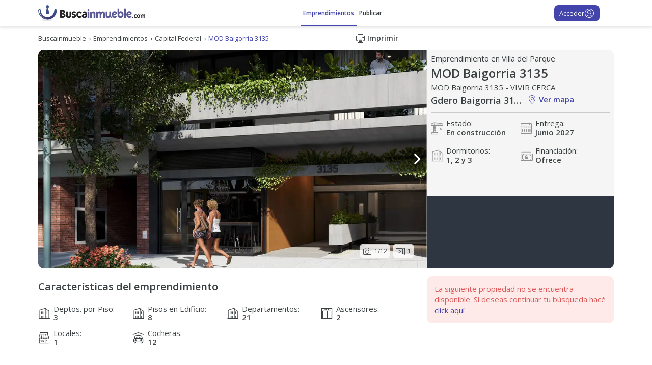

--- FILE ---
content_type: text/html; charset=utf-8
request_url: https://www.buscainmueble.com/emprendimientos/emprendimiento--12796565
body_size: 37280
content:


<!DOCTYPE html>
<html lang="es-AR">
<head>
    <meta content="text/html; charset=UTF-8" http-equiv="Content-Type"></meta> <meta content="width=device-width,initial-scale=1,user-scalable=no" name="viewport"></meta> <link href="https://www.buscainmueble.com/emprendimientos/emprendimiento-en-villa-del-parque--12796565" rel="canonical"> <meta content="MOD Baigorria 3135 - Gdero Baigorria 3100 - Villa del Parque" name="description"></meta> <meta content="index,follow" name="robots">
    <link href="https://cdn.auth0.com/" rel="preconnect">
<link href="https://cdn.auth0.com/" rel="dns-prefetch">
<link href="https://www.facebook.com" rel="preconnect">
<link href="https://www.facebook.com" rel="dns-prefetch">
<link href="https://connect.facebook.net/" rel="preconnect">
<link href="https://connect.facebook.net/" rel="dns-prefetch">
<link href="https://www.google.com/" rel="preconnect">
<link href="https://www.google.com/" rel="dns-prefetch">
<link href="https://accounts.google.com/" rel="preconnect">
<link href="https://accounts.google.com/" rel="dns-prefetch">
<link href="https://www.google-analytics.com/" rel="preconnect">
<link href="https://www.google-analytics.com/" rel="dns-prefetch">
<link href="https://www.googletagmanager.com/" rel="preconnect">
<link href="https://www.googletagmanager.com/" rel="dns-prefetch">
<link href="https://www.googletagservices.com/" rel="preconnect">
<link href="https://www.googletagservices.com/" rel="dns-prefetch">
<link href="https://pagead2.googlesyndication.com/" rel="preconnect">
<link href="https://pagead2.googlesyndication.com/" rel="dns-prefetch">
<link href="https://adservice.google.com.ar/" rel="preconnect">
<link href="https://adservice.google.com.ar/" rel="dns-prefetch">
<link href="https://tpc.googlesyndication.com/" rel="preconnect">
<link href="https://tpc.googlesyndication.com/" rel="dns-prefetch">
<link href="https://fonts.gstatic.com/" rel="preconnect">
<link href="https://fonts.gstatic.com/" rel="dns-prefetch">
<link href="https://fonts.googleapis.com/" rel="preconnect">
<link href="https://fonts.googleapis.com/" rel="dns-prefetch">
<link href="https://securepubads.g.doubleclick.net/" rel="preconnect">
<link href="https://securepubads.g.doubleclick.net/" rel="dns-prefetch">
    <meta content="https://www.argenprop.com/static-content/56569721/6e5ca9af-1ce4-4df1-acb9-e708f0878b28.jpg" property="og:image"></meta> <meta content="https://www.argenprop.com/static-content/56569721/e30b19fe-4f79-42e8-a3f9-6ddca805f5e1.jpg" property="og:image"></meta> <meta content="https://www.argenprop.com/static-content/56569721/625b86a0-3c43-4b13-aab0-9b71222c7dcd.jpg" property="og:image"></meta> <meta content="https://www.argenprop.com/static-content/56569721/a233c96c-1241-4f10-b8d4-7641d4274b28.jpg" property="og:image"></meta> <meta content="https://www.argenprop.com/static-content/56569721/42c68a86-05a9-4326-b776-55743e68a2e6.jpg" property="og:image"></meta> <meta content="https://www.argenprop.com/static-content/56569721/58c1a730-071e-48b2-8986-c8fd7a61f1c0.jpg" property="og:image"></meta> <meta content="https://www.argenprop.com/static-content/56569721/b38442de-ac85-46f0-91ce-e9b504c17e4e.jpg" property="og:image"></meta> <meta content="https://www.argenprop.com/static-content/56569721/5e46635c-4ccd-49ed-b9ea-66ae6f5c8516.jpg" property="og:image"></meta> <meta content="https://www.argenprop.com/static-content/56569721/15fa6d8f-0e84-4168-9508-74a612ae2d8a.jpg" property="og:image"></meta> <meta content="https://www.argenprop.com/static-content/56569721/e0e1ea9d-65cb-4018-bf15-085ef7631e2b.jpg" property="og:image"></meta> <meta content="https://www.argenprop.com/static-content/56569721/ec1357d1-250c-42b1-b2c0-0a622bb435b4.jpg" property="og:image"></meta> <meta content="https://www.argenprop.com/static-content/56569721/5f615441-688d-4554-a7f5-0670827f5f6a.jpg" property="og:image"></meta> <meta content="website" property="og:type"></meta> <meta content="MOD Baigorria 3135 - Villa del Parque -  1, 2 y 3 dormitorios - En construcción - Junio 2027 - Buscainmueble" property="og:title"></meta> <meta content="https://www.buscainmueble.com/emprendimientos/emprendimiento-en-villa-del-parque--12796565" property="og:url"></meta> <meta content="MOD Baigorria 3135 - Gdero Baigorria 3100 - Villa del Parque" property="og:description"></meta> <meta content="1234618416581067" property="fb:app_id"></meta> <meta content="Emprendimientos Buscainmueble" property="og:site_name"></meta>

    <link rel="preload" as="style" href="https://fonts.googleapis.com/css2?family=Open+Sans:wght@400;600;700&display=swap" onload="this.onload=null;this.rel='stylesheet'" />
    <noscript>
        <link rel="stylesheet" href="https://fonts.googleapis.com/css2?family=Open+Sans:wght@400;600;700&display=swap" />
    </noscript>

    <title>MOD Baigorria 3135 - Villa del Parque -  1, 2 y 3 dormitorios - En construcci&#xF3;n - Junio 2027 - Buscainmueble</title>
    <link rel="stylesheet" href="/emprendimientos/css/buscainmueble.css" />
    <link href="/emprendimientos/Images/buscainmueble/fav-buscainmueble.png" rel="shortcut icon" type="image/png">


    <script src="https://cdn.auth0.com/js/auth0-spa-js/1.22/auth0-spa-js.production.js"></script>

<!-- Google DoubleClick for Publishers -->
<script async src="https://securepubads.g.doubleclick.net/tag/js/gpt.js"></script>
<script>
    var googletag = googletag || {};
    googletag.cmd = googletag.cmd || [];
</script>
<!-- End Google DoubleClick for Publicshers -->
<!-- Google Tag Manager -->
<script>
    (function (w, d, s, l, i) {
    w[l] = w[l] || []; w[l].push({
        'gtm.start':
            new Date().getTime(), event: 'gtm.js'
    }); var f = d.getElementsByTagName(s)[0],
        j = d.createElement(s), dl = l != 'dataLayer' ? '&l=' + l : ''; j.async = true; j.src =
            'https://www.googletagmanager.com/gtm.js?id=' + i + dl; f.parentNode.insertBefore(j, f);
    })(window, document, 'script', 'dataLayer', 'GTM-TB6PBGB');</script>
<!-- End Google Tag Manager -->

<!-- Google One Tap -->
<script src="https://accounts.google.com/gsi/client" async defer></script>
    
            <link rel="preload" as="image" href="https://www.argenprop.com/static-content/56569721/6e5ca9af-1ce4-4df1-acb9-e708f0878b28_u_medium.jpg" fetchpriority="high" />

    <script>
googletag.cmd.push(function() {{
var slot = undefined;
 slot = googletag.defineSlot('/24365041/Ficha_Aside_Top300X250', [300, 250], 'propertylateral1'); slot.addService(googletag.pubads());
 slot.setTargeting('tipo_inmueble', 'emprendimiento');  slot.setTargeting('tipo_operacion', 'sin-operacion');  slot.setTargeting('pais_nombre', 'argentina');  slot.setTargeting('provincia_nombre', 'capital-federal');  slot.setTargeting('partido_nombre', 'capital-federal');  slot.setTargeting('localidad_nombre', 'capital-federal');  slot.setTargeting('barrio_nombre', 'villa-del-parque');  slot.setTargeting('id_sistema', '0');  slot = googletag.defineSlot('/24365041/FichaLateralInferior300x250', [300, 250], 'propertylateral2'); slot.addService(googletag.pubads());
 slot.setTargeting('tipo_inmueble', 'emprendimiento');  slot.setTargeting('tipo_operacion', 'sin-operacion');  slot.setTargeting('pais_nombre', 'argentina');  slot.setTargeting('provincia_nombre', 'capital-federal');  slot.setTargeting('partido_nombre', 'capital-federal');  slot.setTargeting('localidad_nombre', 'capital-federal');  slot.setTargeting('barrio_nombre', 'villa-del-parque');  slot.setTargeting('id_sistema', '0'); googletag.pubads().enableLazyLoad({fetchMarginPercent: -1,renderMarginPercent:0 });
googletag.pubads().enableSingleRequest();
googletag.pubads().collapseEmptyDivs();
googletag.enableServices();
}});
</script>


    <script type="text/javascript">window.NREUM||(NREUM={});NREUM.info = {"beacon":"bam.nr-data.net","errorBeacon":"bam.nr-data.net","licenseKey":"NRJS-bbccb0372d4c9cf6b6f","applicationID":"1689099773","transactionName":"YFUEZBFRWRAEBkNbC1kfJUUQRFgOSgBaQhZSXgJZDllSDREKRB0BWkAUVQ1UXg4MAFlGCxodVwJUCQFWU1A=","queueTime":0,"applicationTime":176,"agent":"","atts":""}</script><script type="text/javascript">(window.NREUM||(NREUM={})).init={privacy:{cookies_enabled:true},ajax:{deny_list:["bam.nr-data.net"]},feature_flags:["soft_nav"],distributed_tracing:{enabled:true}};(window.NREUM||(NREUM={})).loader_config={agentID:"1834938368",accountID:"2860321",trustKey:"2349882",xpid:"Vg4BUVVRCRABUllbBwgOUVMC",licenseKey:"NRJS-bbccb0372d4c9cf6b6f",applicationID:"1689099773",browserID:"1834938368"};;/*! For license information please see nr-loader-spa-1.308.0.min.js.LICENSE.txt */
(()=>{var e,t,r={384:(e,t,r)=>{"use strict";r.d(t,{NT:()=>a,US:()=>u,Zm:()=>o,bQ:()=>d,dV:()=>c,pV:()=>l});var n=r(6154),i=r(1863),s=r(1910);const a={beacon:"bam.nr-data.net",errorBeacon:"bam.nr-data.net"};function o(){return n.gm.NREUM||(n.gm.NREUM={}),void 0===n.gm.newrelic&&(n.gm.newrelic=n.gm.NREUM),n.gm.NREUM}function c(){let e=o();return e.o||(e.o={ST:n.gm.setTimeout,SI:n.gm.setImmediate||n.gm.setInterval,CT:n.gm.clearTimeout,XHR:n.gm.XMLHttpRequest,REQ:n.gm.Request,EV:n.gm.Event,PR:n.gm.Promise,MO:n.gm.MutationObserver,FETCH:n.gm.fetch,WS:n.gm.WebSocket},(0,s.i)(...Object.values(e.o))),e}function d(e,t){let r=o();r.initializedAgents??={},t.initializedAt={ms:(0,i.t)(),date:new Date},r.initializedAgents[e]=t}function u(e,t){o()[e]=t}function l(){return function(){let e=o();const t=e.info||{};e.info={beacon:a.beacon,errorBeacon:a.errorBeacon,...t}}(),function(){let e=o();const t=e.init||{};e.init={...t}}(),c(),function(){let e=o();const t=e.loader_config||{};e.loader_config={...t}}(),o()}},782:(e,t,r)=>{"use strict";r.d(t,{T:()=>n});const n=r(860).K7.pageViewTiming},860:(e,t,r)=>{"use strict";r.d(t,{$J:()=>u,K7:()=>c,P3:()=>d,XX:()=>i,Yy:()=>o,df:()=>s,qY:()=>n,v4:()=>a});const n="events",i="jserrors",s="browser/blobs",a="rum",o="browser/logs",c={ajax:"ajax",genericEvents:"generic_events",jserrors:i,logging:"logging",metrics:"metrics",pageAction:"page_action",pageViewEvent:"page_view_event",pageViewTiming:"page_view_timing",sessionReplay:"session_replay",sessionTrace:"session_trace",softNav:"soft_navigations",spa:"spa"},d={[c.pageViewEvent]:1,[c.pageViewTiming]:2,[c.metrics]:3,[c.jserrors]:4,[c.spa]:5,[c.ajax]:6,[c.sessionTrace]:7,[c.softNav]:8,[c.sessionReplay]:9,[c.logging]:10,[c.genericEvents]:11},u={[c.pageViewEvent]:a,[c.pageViewTiming]:n,[c.ajax]:n,[c.spa]:n,[c.softNav]:n,[c.metrics]:i,[c.jserrors]:i,[c.sessionTrace]:s,[c.sessionReplay]:s,[c.logging]:o,[c.genericEvents]:"ins"}},944:(e,t,r)=>{"use strict";r.d(t,{R:()=>i});var n=r(3241);function i(e,t){"function"==typeof console.debug&&(console.debug("New Relic Warning: https://github.com/newrelic/newrelic-browser-agent/blob/main/docs/warning-codes.md#".concat(e),t),(0,n.W)({agentIdentifier:null,drained:null,type:"data",name:"warn",feature:"warn",data:{code:e,secondary:t}}))}},993:(e,t,r)=>{"use strict";r.d(t,{A$:()=>s,ET:()=>a,TZ:()=>o,p_:()=>i});var n=r(860);const i={ERROR:"ERROR",WARN:"WARN",INFO:"INFO",DEBUG:"DEBUG",TRACE:"TRACE"},s={OFF:0,ERROR:1,WARN:2,INFO:3,DEBUG:4,TRACE:5},a="log",o=n.K7.logging},1541:(e,t,r)=>{"use strict";r.d(t,{U:()=>i,f:()=>n});const n={MFE:"MFE",BA:"BA"};function i(e,t){if(2!==t?.harvestEndpointVersion)return{};const r=t.agentRef.runtime.appMetadata.agents[0].entityGuid;return e?{"source.id":e.id,"source.name":e.name,"source.type":e.type,"parent.id":e.parent?.id||r,"parent.type":e.parent?.type||n.BA}:{"entity.guid":r,appId:t.agentRef.info.applicationID}}},1687:(e,t,r)=>{"use strict";r.d(t,{Ak:()=>d,Ze:()=>h,x3:()=>u});var n=r(3241),i=r(7836),s=r(3606),a=r(860),o=r(2646);const c={};function d(e,t){const r={staged:!1,priority:a.P3[t]||0};l(e),c[e].get(t)||c[e].set(t,r)}function u(e,t){e&&c[e]&&(c[e].get(t)&&c[e].delete(t),p(e,t,!1),c[e].size&&f(e))}function l(e){if(!e)throw new Error("agentIdentifier required");c[e]||(c[e]=new Map)}function h(e="",t="feature",r=!1){if(l(e),!e||!c[e].get(t)||r)return p(e,t);c[e].get(t).staged=!0,f(e)}function f(e){const t=Array.from(c[e]);t.every(([e,t])=>t.staged)&&(t.sort((e,t)=>e[1].priority-t[1].priority),t.forEach(([t])=>{c[e].delete(t),p(e,t)}))}function p(e,t,r=!0){const a=e?i.ee.get(e):i.ee,c=s.i.handlers;if(!a.aborted&&a.backlog&&c){if((0,n.W)({agentIdentifier:e,type:"lifecycle",name:"drain",feature:t}),r){const e=a.backlog[t],r=c[t];if(r){for(let t=0;e&&t<e.length;++t)g(e[t],r);Object.entries(r).forEach(([e,t])=>{Object.values(t||{}).forEach(t=>{t[0]?.on&&t[0]?.context()instanceof o.y&&t[0].on(e,t[1])})})}}a.isolatedBacklog||delete c[t],a.backlog[t]=null,a.emit("drain-"+t,[])}}function g(e,t){var r=e[1];Object.values(t[r]||{}).forEach(t=>{var r=e[0];if(t[0]===r){var n=t[1],i=e[3],s=e[2];n.apply(i,s)}})}},1738:(e,t,r)=>{"use strict";r.d(t,{U:()=>f,Y:()=>h});var n=r(3241),i=r(9908),s=r(1863),a=r(944),o=r(5701),c=r(3969),d=r(8362),u=r(860),l=r(4261);function h(e,t,r,s){const h=s||r;!h||h[e]&&h[e]!==d.d.prototype[e]||(h[e]=function(){(0,i.p)(c.xV,["API/"+e+"/called"],void 0,u.K7.metrics,r.ee),(0,n.W)({agentIdentifier:r.agentIdentifier,drained:!!o.B?.[r.agentIdentifier],type:"data",name:"api",feature:l.Pl+e,data:{}});try{return t.apply(this,arguments)}catch(e){(0,a.R)(23,e)}})}function f(e,t,r,n,a){const o=e.info;null===r?delete o.jsAttributes[t]:o.jsAttributes[t]=r,(a||null===r)&&(0,i.p)(l.Pl+n,[(0,s.t)(),t,r],void 0,"session",e.ee)}},1741:(e,t,r)=>{"use strict";r.d(t,{W:()=>s});var n=r(944),i=r(4261);class s{#e(e,...t){if(this[e]!==s.prototype[e])return this[e](...t);(0,n.R)(35,e)}addPageAction(e,t){return this.#e(i.hG,e,t)}register(e){return this.#e(i.eY,e)}recordCustomEvent(e,t){return this.#e(i.fF,e,t)}setPageViewName(e,t){return this.#e(i.Fw,e,t)}setCustomAttribute(e,t,r){return this.#e(i.cD,e,t,r)}noticeError(e,t){return this.#e(i.o5,e,t)}setUserId(e,t=!1){return this.#e(i.Dl,e,t)}setApplicationVersion(e){return this.#e(i.nb,e)}setErrorHandler(e){return this.#e(i.bt,e)}addRelease(e,t){return this.#e(i.k6,e,t)}log(e,t){return this.#e(i.$9,e,t)}start(){return this.#e(i.d3)}finished(e){return this.#e(i.BL,e)}recordReplay(){return this.#e(i.CH)}pauseReplay(){return this.#e(i.Tb)}addToTrace(e){return this.#e(i.U2,e)}setCurrentRouteName(e){return this.#e(i.PA,e)}interaction(e){return this.#e(i.dT,e)}wrapLogger(e,t,r){return this.#e(i.Wb,e,t,r)}measure(e,t){return this.#e(i.V1,e,t)}consent(e){return this.#e(i.Pv,e)}}},1863:(e,t,r)=>{"use strict";function n(){return Math.floor(performance.now())}r.d(t,{t:()=>n})},1910:(e,t,r)=>{"use strict";r.d(t,{i:()=>s});var n=r(944);const i=new Map;function s(...e){return e.every(e=>{if(i.has(e))return i.get(e);const t="function"==typeof e?e.toString():"",r=t.includes("[native code]"),s=t.includes("nrWrapper");return r||s||(0,n.R)(64,e?.name||t),i.set(e,r),r})}},2555:(e,t,r)=>{"use strict";r.d(t,{D:()=>o,f:()=>a});var n=r(384),i=r(8122);const s={beacon:n.NT.beacon,errorBeacon:n.NT.errorBeacon,licenseKey:void 0,applicationID:void 0,sa:void 0,queueTime:void 0,applicationTime:void 0,ttGuid:void 0,user:void 0,account:void 0,product:void 0,extra:void 0,jsAttributes:{},userAttributes:void 0,atts:void 0,transactionName:void 0,tNamePlain:void 0};function a(e){try{return!!e.licenseKey&&!!e.errorBeacon&&!!e.applicationID}catch(e){return!1}}const o=e=>(0,i.a)(e,s)},2614:(e,t,r)=>{"use strict";r.d(t,{BB:()=>a,H3:()=>n,g:()=>d,iL:()=>c,tS:()=>o,uh:()=>i,wk:()=>s});const n="NRBA",i="SESSION",s=144e5,a=18e5,o={STARTED:"session-started",PAUSE:"session-pause",RESET:"session-reset",RESUME:"session-resume",UPDATE:"session-update"},c={SAME_TAB:"same-tab",CROSS_TAB:"cross-tab"},d={OFF:0,FULL:1,ERROR:2}},2646:(e,t,r)=>{"use strict";r.d(t,{y:()=>n});class n{constructor(e){this.contextId=e}}},2843:(e,t,r)=>{"use strict";r.d(t,{G:()=>s,u:()=>i});var n=r(3878);function i(e,t=!1,r,i){(0,n.DD)("visibilitychange",function(){if(t)return void("hidden"===document.visibilityState&&e());e(document.visibilityState)},r,i)}function s(e,t,r){(0,n.sp)("pagehide",e,t,r)}},3241:(e,t,r)=>{"use strict";r.d(t,{W:()=>s});var n=r(6154);const i="newrelic";function s(e={}){try{n.gm.dispatchEvent(new CustomEvent(i,{detail:e}))}catch(e){}}},3304:(e,t,r)=>{"use strict";r.d(t,{A:()=>s});var n=r(7836);const i=()=>{const e=new WeakSet;return(t,r)=>{if("object"==typeof r&&null!==r){if(e.has(r))return;e.add(r)}return r}};function s(e){try{return JSON.stringify(e,i())??""}catch(e){try{n.ee.emit("internal-error",[e])}catch(e){}return""}}},3333:(e,t,r)=>{"use strict";r.d(t,{$v:()=>u,TZ:()=>n,Xh:()=>c,Zp:()=>i,kd:()=>d,mq:()=>o,nf:()=>a,qN:()=>s});const n=r(860).K7.genericEvents,i=["auxclick","click","copy","keydown","paste","scrollend"],s=["focus","blur"],a=4,o=1e3,c=2e3,d=["PageAction","UserAction","BrowserPerformance"],u={RESOURCES:"experimental.resources",REGISTER:"register"}},3434:(e,t,r)=>{"use strict";r.d(t,{Jt:()=>s,YM:()=>d});var n=r(7836),i=r(5607);const s="nr@original:".concat(i.W),a=50;var o=Object.prototype.hasOwnProperty,c=!1;function d(e,t){return e||(e=n.ee),r.inPlace=function(e,t,n,i,s){n||(n="");const a="-"===n.charAt(0);for(let o=0;o<t.length;o++){const c=t[o],d=e[c];l(d)||(e[c]=r(d,a?c+n:n,i,c,s))}},r.flag=s,r;function r(t,r,n,c,d){return l(t)?t:(r||(r=""),nrWrapper[s]=t,function(e,t,r){if(Object.defineProperty&&Object.keys)try{return Object.keys(e).forEach(function(r){Object.defineProperty(t,r,{get:function(){return e[r]},set:function(t){return e[r]=t,t}})}),t}catch(e){u([e],r)}for(var n in e)o.call(e,n)&&(t[n]=e[n])}(t,nrWrapper,e),nrWrapper);function nrWrapper(){var s,o,l,h;let f;try{o=this,s=[...arguments],l="function"==typeof n?n(s,o):n||{}}catch(t){u([t,"",[s,o,c],l],e)}i(r+"start",[s,o,c],l,d);const p=performance.now();let g;try{return h=t.apply(o,s),g=performance.now(),h}catch(e){throw g=performance.now(),i(r+"err",[s,o,e],l,d),f=e,f}finally{const e=g-p,t={start:p,end:g,duration:e,isLongTask:e>=a,methodName:c,thrownError:f};t.isLongTask&&i("long-task",[t,o],l,d),i(r+"end",[s,o,h],l,d)}}}function i(r,n,i,s){if(!c||t){var a=c;c=!0;try{e.emit(r,n,i,t,s)}catch(t){u([t,r,n,i],e)}c=a}}}function u(e,t){t||(t=n.ee);try{t.emit("internal-error",e)}catch(e){}}function l(e){return!(e&&"function"==typeof e&&e.apply&&!e[s])}},3606:(e,t,r)=>{"use strict";r.d(t,{i:()=>s});var n=r(9908);s.on=a;var i=s.handlers={};function s(e,t,r,s){a(s||n.d,i,e,t,r)}function a(e,t,r,i,s){s||(s="feature"),e||(e=n.d);var a=t[s]=t[s]||{};(a[r]=a[r]||[]).push([e,i])}},3738:(e,t,r)=>{"use strict";r.d(t,{He:()=>i,Kp:()=>o,Lc:()=>d,Rz:()=>u,TZ:()=>n,bD:()=>s,d3:()=>a,jx:()=>l,sl:()=>h,uP:()=>c});const n=r(860).K7.sessionTrace,i="bstResource",s="resource",a="-start",o="-end",c="fn"+a,d="fn"+o,u="pushState",l=1e3,h=3e4},3785:(e,t,r)=>{"use strict";r.d(t,{R:()=>c,b:()=>d});var n=r(9908),i=r(1863),s=r(860),a=r(3969),o=r(993);function c(e,t,r={},c=o.p_.INFO,d=!0,u,l=(0,i.t)()){(0,n.p)(a.xV,["API/logging/".concat(c.toLowerCase(),"/called")],void 0,s.K7.metrics,e),(0,n.p)(o.ET,[l,t,r,c,d,u],void 0,s.K7.logging,e)}function d(e){return"string"==typeof e&&Object.values(o.p_).some(t=>t===e.toUpperCase().trim())}},3878:(e,t,r)=>{"use strict";function n(e,t){return{capture:e,passive:!1,signal:t}}function i(e,t,r=!1,i){window.addEventListener(e,t,n(r,i))}function s(e,t,r=!1,i){document.addEventListener(e,t,n(r,i))}r.d(t,{DD:()=>s,jT:()=>n,sp:()=>i})},3962:(e,t,r)=>{"use strict";r.d(t,{AM:()=>a,O2:()=>l,OV:()=>s,Qu:()=>h,TZ:()=>c,ih:()=>f,pP:()=>o,t1:()=>u,tC:()=>i,wD:()=>d});var n=r(860);const i=["click","keydown","submit"],s="popstate",a="api",o="initialPageLoad",c=n.K7.softNav,d=5e3,u=500,l={INITIAL_PAGE_LOAD:"",ROUTE_CHANGE:1,UNSPECIFIED:2},h={INTERACTION:1,AJAX:2,CUSTOM_END:3,CUSTOM_TRACER:4},f={IP:"in progress",PF:"pending finish",FIN:"finished",CAN:"cancelled"}},3969:(e,t,r)=>{"use strict";r.d(t,{TZ:()=>n,XG:()=>o,rs:()=>i,xV:()=>a,z_:()=>s});const n=r(860).K7.metrics,i="sm",s="cm",a="storeSupportabilityMetrics",o="storeEventMetrics"},4234:(e,t,r)=>{"use strict";r.d(t,{W:()=>s});var n=r(7836),i=r(1687);class s{constructor(e,t){this.agentIdentifier=e,this.ee=n.ee.get(e),this.featureName=t,this.blocked=!1}deregisterDrain(){(0,i.x3)(this.agentIdentifier,this.featureName)}}},4261:(e,t,r)=>{"use strict";r.d(t,{$9:()=>u,BL:()=>c,CH:()=>p,Dl:()=>R,Fw:()=>w,PA:()=>v,Pl:()=>n,Pv:()=>A,Tb:()=>h,U2:()=>a,V1:()=>E,Wb:()=>T,bt:()=>y,cD:()=>b,d3:()=>x,dT:()=>d,eY:()=>g,fF:()=>f,hG:()=>s,hw:()=>i,k6:()=>o,nb:()=>m,o5:()=>l});const n="api-",i=n+"ixn-",s="addPageAction",a="addToTrace",o="addRelease",c="finished",d="interaction",u="log",l="noticeError",h="pauseReplay",f="recordCustomEvent",p="recordReplay",g="register",m="setApplicationVersion",v="setCurrentRouteName",b="setCustomAttribute",y="setErrorHandler",w="setPageViewName",R="setUserId",x="start",T="wrapLogger",E="measure",A="consent"},5205:(e,t,r)=>{"use strict";r.d(t,{j:()=>S});var n=r(384),i=r(1741);var s=r(2555),a=r(3333);const o=e=>{if(!e||"string"!=typeof e)return!1;try{document.createDocumentFragment().querySelector(e)}catch{return!1}return!0};var c=r(2614),d=r(944),u=r(8122);const l="[data-nr-mask]",h=e=>(0,u.a)(e,(()=>{const e={feature_flags:[],experimental:{allow_registered_children:!1,resources:!1},mask_selector:"*",block_selector:"[data-nr-block]",mask_input_options:{color:!1,date:!1,"datetime-local":!1,email:!1,month:!1,number:!1,range:!1,search:!1,tel:!1,text:!1,time:!1,url:!1,week:!1,textarea:!1,select:!1,password:!0}};return{ajax:{deny_list:void 0,block_internal:!0,enabled:!0,autoStart:!0},api:{get allow_registered_children(){return e.feature_flags.includes(a.$v.REGISTER)||e.experimental.allow_registered_children},set allow_registered_children(t){e.experimental.allow_registered_children=t},duplicate_registered_data:!1},browser_consent_mode:{enabled:!1},distributed_tracing:{enabled:void 0,exclude_newrelic_header:void 0,cors_use_newrelic_header:void 0,cors_use_tracecontext_headers:void 0,allowed_origins:void 0},get feature_flags(){return e.feature_flags},set feature_flags(t){e.feature_flags=t},generic_events:{enabled:!0,autoStart:!0},harvest:{interval:30},jserrors:{enabled:!0,autoStart:!0},logging:{enabled:!0,autoStart:!0},metrics:{enabled:!0,autoStart:!0},obfuscate:void 0,page_action:{enabled:!0},page_view_event:{enabled:!0,autoStart:!0},page_view_timing:{enabled:!0,autoStart:!0},performance:{capture_marks:!1,capture_measures:!1,capture_detail:!0,resources:{get enabled(){return e.feature_flags.includes(a.$v.RESOURCES)||e.experimental.resources},set enabled(t){e.experimental.resources=t},asset_types:[],first_party_domains:[],ignore_newrelic:!0}},privacy:{cookies_enabled:!0},proxy:{assets:void 0,beacon:void 0},session:{expiresMs:c.wk,inactiveMs:c.BB},session_replay:{autoStart:!0,enabled:!1,preload:!1,sampling_rate:10,error_sampling_rate:100,collect_fonts:!1,inline_images:!1,fix_stylesheets:!0,mask_all_inputs:!0,get mask_text_selector(){return e.mask_selector},set mask_text_selector(t){o(t)?e.mask_selector="".concat(t,",").concat(l):""===t||null===t?e.mask_selector=l:(0,d.R)(5,t)},get block_class(){return"nr-block"},get ignore_class(){return"nr-ignore"},get mask_text_class(){return"nr-mask"},get block_selector(){return e.block_selector},set block_selector(t){o(t)?e.block_selector+=",".concat(t):""!==t&&(0,d.R)(6,t)},get mask_input_options(){return e.mask_input_options},set mask_input_options(t){t&&"object"==typeof t?e.mask_input_options={...t,password:!0}:(0,d.R)(7,t)}},session_trace:{enabled:!0,autoStart:!0},soft_navigations:{enabled:!0,autoStart:!0},spa:{enabled:!0,autoStart:!0},ssl:void 0,user_actions:{enabled:!0,elementAttributes:["id","className","tagName","type"]}}})());var f=r(6154),p=r(9324);let g=0;const m={buildEnv:p.F3,distMethod:p.Xs,version:p.xv,originTime:f.WN},v={consented:!1},b={appMetadata:{},get consented(){return this.session?.state?.consent||v.consented},set consented(e){v.consented=e},customTransaction:void 0,denyList:void 0,disabled:!1,harvester:void 0,isolatedBacklog:!1,isRecording:!1,loaderType:void 0,maxBytes:3e4,obfuscator:void 0,onerror:void 0,ptid:void 0,releaseIds:{},session:void 0,timeKeeper:void 0,registeredEntities:[],jsAttributesMetadata:{bytes:0},get harvestCount(){return++g}},y=e=>{const t=(0,u.a)(e,b),r=Object.keys(m).reduce((e,t)=>(e[t]={value:m[t],writable:!1,configurable:!0,enumerable:!0},e),{});return Object.defineProperties(t,r)};var w=r(5701);const R=e=>{const t=e.startsWith("http");e+="/",r.p=t?e:"https://"+e};var x=r(7836),T=r(3241);const E={accountID:void 0,trustKey:void 0,agentID:void 0,licenseKey:void 0,applicationID:void 0,xpid:void 0},A=e=>(0,u.a)(e,E),_=new Set;function S(e,t={},r,a){let{init:o,info:c,loader_config:d,runtime:u={},exposed:l=!0}=t;if(!c){const e=(0,n.pV)();o=e.init,c=e.info,d=e.loader_config}e.init=h(o||{}),e.loader_config=A(d||{}),c.jsAttributes??={},f.bv&&(c.jsAttributes.isWorker=!0),e.info=(0,s.D)(c);const p=e.init,g=[c.beacon,c.errorBeacon];_.has(e.agentIdentifier)||(p.proxy.assets&&(R(p.proxy.assets),g.push(p.proxy.assets)),p.proxy.beacon&&g.push(p.proxy.beacon),e.beacons=[...g],function(e){const t=(0,n.pV)();Object.getOwnPropertyNames(i.W.prototype).forEach(r=>{const n=i.W.prototype[r];if("function"!=typeof n||"constructor"===n)return;let s=t[r];e[r]&&!1!==e.exposed&&"micro-agent"!==e.runtime?.loaderType&&(t[r]=(...t)=>{const n=e[r](...t);return s?s(...t):n})})}(e),(0,n.US)("activatedFeatures",w.B)),u.denyList=[...p.ajax.deny_list||[],...p.ajax.block_internal?g:[]],u.ptid=e.agentIdentifier,u.loaderType=r,e.runtime=y(u),_.has(e.agentIdentifier)||(e.ee=x.ee.get(e.agentIdentifier),e.exposed=l,(0,T.W)({agentIdentifier:e.agentIdentifier,drained:!!w.B?.[e.agentIdentifier],type:"lifecycle",name:"initialize",feature:void 0,data:e.config})),_.add(e.agentIdentifier)}},5270:(e,t,r)=>{"use strict";r.d(t,{Aw:()=>a,SR:()=>s,rF:()=>o});var n=r(384),i=r(7767);function s(e){return!!(0,n.dV)().o.MO&&(0,i.V)(e)&&!0===e?.session_trace.enabled}function a(e){return!0===e?.session_replay.preload&&s(e)}function o(e,t){try{if("string"==typeof t?.type){if("password"===t.type.toLowerCase())return"*".repeat(e?.length||0);if(void 0!==t?.dataset?.nrUnmask||t?.classList?.contains("nr-unmask"))return e}}catch(e){}return"string"==typeof e?e.replace(/[\S]/g,"*"):"*".repeat(e?.length||0)}},5289:(e,t,r)=>{"use strict";r.d(t,{GG:()=>a,Qr:()=>c,sB:()=>o});var n=r(3878),i=r(6389);function s(){return"undefined"==typeof document||"complete"===document.readyState}function a(e,t){if(s())return e();const r=(0,i.J)(e),a=setInterval(()=>{s()&&(clearInterval(a),r())},500);(0,n.sp)("load",r,t)}function o(e){if(s())return e();(0,n.DD)("DOMContentLoaded",e)}function c(e){if(s())return e();(0,n.sp)("popstate",e)}},5607:(e,t,r)=>{"use strict";r.d(t,{W:()=>n});const n=(0,r(9566).bz)()},5701:(e,t,r)=>{"use strict";r.d(t,{B:()=>s,t:()=>a});var n=r(3241);const i=new Set,s={};function a(e,t){const r=t.agentIdentifier;s[r]??={},e&&"object"==typeof e&&(i.has(r)||(t.ee.emit("rumresp",[e]),s[r]=e,i.add(r),(0,n.W)({agentIdentifier:r,loaded:!0,drained:!0,type:"lifecycle",name:"load",feature:void 0,data:e})))}},6154:(e,t,r)=>{"use strict";r.d(t,{OF:()=>d,RI:()=>i,WN:()=>h,bv:()=>s,eN:()=>f,gm:()=>a,lR:()=>l,m:()=>c,mw:()=>o,sb:()=>u});var n=r(1863);const i="undefined"!=typeof window&&!!window.document,s="undefined"!=typeof WorkerGlobalScope&&("undefined"!=typeof self&&self instanceof WorkerGlobalScope&&self.navigator instanceof WorkerNavigator||"undefined"!=typeof globalThis&&globalThis instanceof WorkerGlobalScope&&globalThis.navigator instanceof WorkerNavigator),a=i?window:"undefined"!=typeof WorkerGlobalScope&&("undefined"!=typeof self&&self instanceof WorkerGlobalScope&&self||"undefined"!=typeof globalThis&&globalThis instanceof WorkerGlobalScope&&globalThis),o=Boolean("hidden"===a?.document?.visibilityState),c=""+a?.location,d=/iPad|iPhone|iPod/.test(a.navigator?.userAgent),u=d&&"undefined"==typeof SharedWorker,l=(()=>{const e=a.navigator?.userAgent?.match(/Firefox[/\s](\d+\.\d+)/);return Array.isArray(e)&&e.length>=2?+e[1]:0})(),h=Date.now()-(0,n.t)(),f=()=>"undefined"!=typeof PerformanceNavigationTiming&&a?.performance?.getEntriesByType("navigation")?.[0]?.responseStart},6344:(e,t,r)=>{"use strict";r.d(t,{BB:()=>u,Qb:()=>l,TZ:()=>i,Ug:()=>a,Vh:()=>s,_s:()=>o,bc:()=>d,yP:()=>c});var n=r(2614);const i=r(860).K7.sessionReplay,s="errorDuringReplay",a=.12,o={DomContentLoaded:0,Load:1,FullSnapshot:2,IncrementalSnapshot:3,Meta:4,Custom:5},c={[n.g.ERROR]:15e3,[n.g.FULL]:3e5,[n.g.OFF]:0},d={RESET:{message:"Session was reset",sm:"Reset"},IMPORT:{message:"Recorder failed to import",sm:"Import"},TOO_MANY:{message:"429: Too Many Requests",sm:"Too-Many"},TOO_BIG:{message:"Payload was too large",sm:"Too-Big"},CROSS_TAB:{message:"Session Entity was set to OFF on another tab",sm:"Cross-Tab"},ENTITLEMENTS:{message:"Session Replay is not allowed and will not be started",sm:"Entitlement"}},u=5e3,l={API:"api",RESUME:"resume",SWITCH_TO_FULL:"switchToFull",INITIALIZE:"initialize",PRELOAD:"preload"}},6389:(e,t,r)=>{"use strict";function n(e,t=500,r={}){const n=r?.leading||!1;let i;return(...r)=>{n&&void 0===i&&(e.apply(this,r),i=setTimeout(()=>{i=clearTimeout(i)},t)),n||(clearTimeout(i),i=setTimeout(()=>{e.apply(this,r)},t))}}function i(e){let t=!1;return(...r)=>{t||(t=!0,e.apply(this,r))}}r.d(t,{J:()=>i,s:()=>n})},6630:(e,t,r)=>{"use strict";r.d(t,{T:()=>n});const n=r(860).K7.pageViewEvent},6774:(e,t,r)=>{"use strict";r.d(t,{T:()=>n});const n=r(860).K7.jserrors},7295:(e,t,r)=>{"use strict";r.d(t,{Xv:()=>a,gX:()=>i,iW:()=>s});var n=[];function i(e){if(!e||s(e))return!1;if(0===n.length)return!0;if("*"===n[0].hostname)return!1;for(var t=0;t<n.length;t++){var r=n[t];if(r.hostname.test(e.hostname)&&r.pathname.test(e.pathname))return!1}return!0}function s(e){return void 0===e.hostname}function a(e){if(n=[],e&&e.length)for(var t=0;t<e.length;t++){let r=e[t];if(!r)continue;if("*"===r)return void(n=[{hostname:"*"}]);0===r.indexOf("http://")?r=r.substring(7):0===r.indexOf("https://")&&(r=r.substring(8));const i=r.indexOf("/");let s,a;i>0?(s=r.substring(0,i),a=r.substring(i)):(s=r,a="*");let[c]=s.split(":");n.push({hostname:o(c),pathname:o(a,!0)})}}function o(e,t=!1){const r=e.replace(/[.+?^${}()|[\]\\]/g,e=>"\\"+e).replace(/\*/g,".*?");return new RegExp((t?"^":"")+r+"$")}},7485:(e,t,r)=>{"use strict";r.d(t,{D:()=>i});var n=r(6154);function i(e){if(0===(e||"").indexOf("data:"))return{protocol:"data"};try{const t=new URL(e,location.href),r={port:t.port,hostname:t.hostname,pathname:t.pathname,search:t.search,protocol:t.protocol.slice(0,t.protocol.indexOf(":")),sameOrigin:t.protocol===n.gm?.location?.protocol&&t.host===n.gm?.location?.host};return r.port&&""!==r.port||("http:"===t.protocol&&(r.port="80"),"https:"===t.protocol&&(r.port="443")),r.pathname&&""!==r.pathname?r.pathname.startsWith("/")||(r.pathname="/".concat(r.pathname)):r.pathname="/",r}catch(e){return{}}}},7699:(e,t,r)=>{"use strict";r.d(t,{It:()=>s,KC:()=>o,No:()=>i,qh:()=>a});var n=r(860);const i=16e3,s=1e6,a="SESSION_ERROR",o={[n.K7.logging]:!0,[n.K7.genericEvents]:!1,[n.K7.jserrors]:!1,[n.K7.ajax]:!1}},7767:(e,t,r)=>{"use strict";r.d(t,{V:()=>i});var n=r(6154);const i=e=>n.RI&&!0===e?.privacy.cookies_enabled},7836:(e,t,r)=>{"use strict";r.d(t,{P:()=>o,ee:()=>c});var n=r(384),i=r(8990),s=r(2646),a=r(5607);const o="nr@context:".concat(a.W),c=function e(t,r){var n={},a={},u={},l=!1;try{l=16===r.length&&d.initializedAgents?.[r]?.runtime.isolatedBacklog}catch(e){}var h={on:p,addEventListener:p,removeEventListener:function(e,t){var r=n[e];if(!r)return;for(var i=0;i<r.length;i++)r[i]===t&&r.splice(i,1)},emit:function(e,r,n,i,s){!1!==s&&(s=!0);if(c.aborted&&!i)return;t&&s&&t.emit(e,r,n);var o=f(n);g(e).forEach(e=>{e.apply(o,r)});var d=v()[a[e]];d&&d.push([h,e,r,o]);return o},get:m,listeners:g,context:f,buffer:function(e,t){const r=v();if(t=t||"feature",h.aborted)return;Object.entries(e||{}).forEach(([e,n])=>{a[n]=t,t in r||(r[t]=[])})},abort:function(){h._aborted=!0,Object.keys(h.backlog).forEach(e=>{delete h.backlog[e]})},isBuffering:function(e){return!!v()[a[e]]},debugId:r,backlog:l?{}:t&&"object"==typeof t.backlog?t.backlog:{},isolatedBacklog:l};return Object.defineProperty(h,"aborted",{get:()=>{let e=h._aborted||!1;return e||(t&&(e=t.aborted),e)}}),h;function f(e){return e&&e instanceof s.y?e:e?(0,i.I)(e,o,()=>new s.y(o)):new s.y(o)}function p(e,t){n[e]=g(e).concat(t)}function g(e){return n[e]||[]}function m(t){return u[t]=u[t]||e(h,t)}function v(){return h.backlog}}(void 0,"globalEE"),d=(0,n.Zm)();d.ee||(d.ee=c)},8122:(e,t,r)=>{"use strict";r.d(t,{a:()=>i});var n=r(944);function i(e,t){try{if(!e||"object"!=typeof e)return(0,n.R)(3);if(!t||"object"!=typeof t)return(0,n.R)(4);const r=Object.create(Object.getPrototypeOf(t),Object.getOwnPropertyDescriptors(t)),s=0===Object.keys(r).length?e:r;for(let a in s)if(void 0!==e[a])try{if(null===e[a]){r[a]=null;continue}Array.isArray(e[a])&&Array.isArray(t[a])?r[a]=Array.from(new Set([...e[a],...t[a]])):"object"==typeof e[a]&&"object"==typeof t[a]?r[a]=i(e[a],t[a]):r[a]=e[a]}catch(e){r[a]||(0,n.R)(1,e)}return r}catch(e){(0,n.R)(2,e)}}},8139:(e,t,r)=>{"use strict";r.d(t,{u:()=>h});var n=r(7836),i=r(3434),s=r(8990),a=r(6154);const o={},c=a.gm.XMLHttpRequest,d="addEventListener",u="removeEventListener",l="nr@wrapped:".concat(n.P);function h(e){var t=function(e){return(e||n.ee).get("events")}(e);if(o[t.debugId]++)return t;o[t.debugId]=1;var r=(0,i.YM)(t,!0);function h(e){r.inPlace(e,[d,u],"-",p)}function p(e,t){return e[1]}return"getPrototypeOf"in Object&&(a.RI&&f(document,h),c&&f(c.prototype,h),f(a.gm,h)),t.on(d+"-start",function(e,t){var n=e[1];if(null!==n&&("function"==typeof n||"object"==typeof n)&&"newrelic"!==e[0]){var i=(0,s.I)(n,l,function(){var e={object:function(){if("function"!=typeof n.handleEvent)return;return n.handleEvent.apply(n,arguments)},function:n}[typeof n];return e?r(e,"fn-",null,e.name||"anonymous"):n});this.wrapped=e[1]=i}}),t.on(u+"-start",function(e){e[1]=this.wrapped||e[1]}),t}function f(e,t,...r){let n=e;for(;"object"==typeof n&&!Object.prototype.hasOwnProperty.call(n,d);)n=Object.getPrototypeOf(n);n&&t(n,...r)}},8362:(e,t,r)=>{"use strict";r.d(t,{d:()=>s});var n=r(9566),i=r(1741);class s extends i.W{agentIdentifier=(0,n.LA)(16)}},8374:(e,t,r)=>{r.nc=(()=>{try{return document?.currentScript?.nonce}catch(e){}return""})()},8990:(e,t,r)=>{"use strict";r.d(t,{I:()=>i});var n=Object.prototype.hasOwnProperty;function i(e,t,r){if(n.call(e,t))return e[t];var i=r();if(Object.defineProperty&&Object.keys)try{return Object.defineProperty(e,t,{value:i,writable:!0,enumerable:!1}),i}catch(e){}return e[t]=i,i}},9119:(e,t,r)=>{"use strict";r.d(t,{L:()=>s});var n=/([^?#]*)[^#]*(#[^?]*|$).*/,i=/([^?#]*)().*/;function s(e,t){return e?e.replace(t?n:i,"$1$2"):e}},9300:(e,t,r)=>{"use strict";r.d(t,{T:()=>n});const n=r(860).K7.ajax},9324:(e,t,r)=>{"use strict";r.d(t,{AJ:()=>a,F3:()=>i,Xs:()=>s,Yq:()=>o,xv:()=>n});const n="1.308.0",i="PROD",s="CDN",a="@newrelic/rrweb",o="1.0.1"},9566:(e,t,r)=>{"use strict";r.d(t,{LA:()=>o,ZF:()=>c,bz:()=>a,el:()=>d});var n=r(6154);const i="xxxxxxxx-xxxx-4xxx-yxxx-xxxxxxxxxxxx";function s(e,t){return e?15&e[t]:16*Math.random()|0}function a(){const e=n.gm?.crypto||n.gm?.msCrypto;let t,r=0;return e&&e.getRandomValues&&(t=e.getRandomValues(new Uint8Array(30))),i.split("").map(e=>"x"===e?s(t,r++).toString(16):"y"===e?(3&s()|8).toString(16):e).join("")}function o(e){const t=n.gm?.crypto||n.gm?.msCrypto;let r,i=0;t&&t.getRandomValues&&(r=t.getRandomValues(new Uint8Array(e)));const a=[];for(var o=0;o<e;o++)a.push(s(r,i++).toString(16));return a.join("")}function c(){return o(16)}function d(){return o(32)}},9908:(e,t,r)=>{"use strict";r.d(t,{d:()=>n,p:()=>i});var n=r(7836).ee.get("handle");function i(e,t,r,i,s){s?(s.buffer([e],i),s.emit(e,t,r)):(n.buffer([e],i),n.emit(e,t,r))}}},n={};function i(e){var t=n[e];if(void 0!==t)return t.exports;var s=n[e]={exports:{}};return r[e](s,s.exports,i),s.exports}i.m=r,i.d=(e,t)=>{for(var r in t)i.o(t,r)&&!i.o(e,r)&&Object.defineProperty(e,r,{enumerable:!0,get:t[r]})},i.f={},i.e=e=>Promise.all(Object.keys(i.f).reduce((t,r)=>(i.f[r](e,t),t),[])),i.u=e=>({212:"nr-spa-compressor",249:"nr-spa-recorder",478:"nr-spa"}[e]+"-1.308.0.min.js"),i.o=(e,t)=>Object.prototype.hasOwnProperty.call(e,t),e={},t="NRBA-1.308.0.PROD:",i.l=(r,n,s,a)=>{if(e[r])e[r].push(n);else{var o,c;if(void 0!==s)for(var d=document.getElementsByTagName("script"),u=0;u<d.length;u++){var l=d[u];if(l.getAttribute("src")==r||l.getAttribute("data-webpack")==t+s){o=l;break}}if(!o){c=!0;var h={478:"sha512-RSfSVnmHk59T/uIPbdSE0LPeqcEdF4/+XhfJdBuccH5rYMOEZDhFdtnh6X6nJk7hGpzHd9Ujhsy7lZEz/ORYCQ==",249:"sha512-ehJXhmntm85NSqW4MkhfQqmeKFulra3klDyY0OPDUE+sQ3GokHlPh1pmAzuNy//3j4ac6lzIbmXLvGQBMYmrkg==",212:"sha512-B9h4CR46ndKRgMBcK+j67uSR2RCnJfGefU+A7FrgR/k42ovXy5x/MAVFiSvFxuVeEk/pNLgvYGMp1cBSK/G6Fg=="};(o=document.createElement("script")).charset="utf-8",i.nc&&o.setAttribute("nonce",i.nc),o.setAttribute("data-webpack",t+s),o.src=r,0!==o.src.indexOf(window.location.origin+"/")&&(o.crossOrigin="anonymous"),h[a]&&(o.integrity=h[a])}e[r]=[n];var f=(t,n)=>{o.onerror=o.onload=null,clearTimeout(p);var i=e[r];if(delete e[r],o.parentNode&&o.parentNode.removeChild(o),i&&i.forEach(e=>e(n)),t)return t(n)},p=setTimeout(f.bind(null,void 0,{type:"timeout",target:o}),12e4);o.onerror=f.bind(null,o.onerror),o.onload=f.bind(null,o.onload),c&&document.head.appendChild(o)}},i.r=e=>{"undefined"!=typeof Symbol&&Symbol.toStringTag&&Object.defineProperty(e,Symbol.toStringTag,{value:"Module"}),Object.defineProperty(e,"__esModule",{value:!0})},i.p="https://js-agent.newrelic.com/",(()=>{var e={38:0,788:0};i.f.j=(t,r)=>{var n=i.o(e,t)?e[t]:void 0;if(0!==n)if(n)r.push(n[2]);else{var s=new Promise((r,i)=>n=e[t]=[r,i]);r.push(n[2]=s);var a=i.p+i.u(t),o=new Error;i.l(a,r=>{if(i.o(e,t)&&(0!==(n=e[t])&&(e[t]=void 0),n)){var s=r&&("load"===r.type?"missing":r.type),a=r&&r.target&&r.target.src;o.message="Loading chunk "+t+" failed: ("+s+": "+a+")",o.name="ChunkLoadError",o.type=s,o.request=a,n[1](o)}},"chunk-"+t,t)}};var t=(t,r)=>{var n,s,[a,o,c]=r,d=0;if(a.some(t=>0!==e[t])){for(n in o)i.o(o,n)&&(i.m[n]=o[n]);if(c)c(i)}for(t&&t(r);d<a.length;d++)s=a[d],i.o(e,s)&&e[s]&&e[s][0](),e[s]=0},r=self["webpackChunk:NRBA-1.308.0.PROD"]=self["webpackChunk:NRBA-1.308.0.PROD"]||[];r.forEach(t.bind(null,0)),r.push=t.bind(null,r.push.bind(r))})(),(()=>{"use strict";i(8374);var e=i(8362),t=i(860);const r=Object.values(t.K7);var n=i(5205);var s=i(9908),a=i(1863),o=i(4261),c=i(1738);var d=i(1687),u=i(4234),l=i(5289),h=i(6154),f=i(944),p=i(5270),g=i(7767),m=i(6389),v=i(7699);class b extends u.W{constructor(e,t){super(e.agentIdentifier,t),this.agentRef=e,this.abortHandler=void 0,this.featAggregate=void 0,this.loadedSuccessfully=void 0,this.onAggregateImported=new Promise(e=>{this.loadedSuccessfully=e}),this.deferred=Promise.resolve(),!1===e.init[this.featureName].autoStart?this.deferred=new Promise((t,r)=>{this.ee.on("manual-start-all",(0,m.J)(()=>{(0,d.Ak)(e.agentIdentifier,this.featureName),t()}))}):(0,d.Ak)(e.agentIdentifier,t)}importAggregator(e,t,r={}){if(this.featAggregate)return;const n=async()=>{let n;await this.deferred;try{if((0,g.V)(e.init)){const{setupAgentSession:t}=await i.e(478).then(i.bind(i,8766));n=t(e)}}catch(e){(0,f.R)(20,e),this.ee.emit("internal-error",[e]),(0,s.p)(v.qh,[e],void 0,this.featureName,this.ee)}try{if(!this.#t(this.featureName,n,e.init))return(0,d.Ze)(this.agentIdentifier,this.featureName),void this.loadedSuccessfully(!1);const{Aggregate:i}=await t();this.featAggregate=new i(e,r),e.runtime.harvester.initializedAggregates.push(this.featAggregate),this.loadedSuccessfully(!0)}catch(e){(0,f.R)(34,e),this.abortHandler?.(),(0,d.Ze)(this.agentIdentifier,this.featureName,!0),this.loadedSuccessfully(!1),this.ee&&this.ee.abort()}};h.RI?(0,l.GG)(()=>n(),!0):n()}#t(e,r,n){if(this.blocked)return!1;switch(e){case t.K7.sessionReplay:return(0,p.SR)(n)&&!!r;case t.K7.sessionTrace:return!!r;default:return!0}}}var y=i(6630),w=i(2614),R=i(3241);class x extends b{static featureName=y.T;constructor(e){var t;super(e,y.T),this.setupInspectionEvents(e.agentIdentifier),t=e,(0,c.Y)(o.Fw,function(e,r){"string"==typeof e&&("/"!==e.charAt(0)&&(e="/"+e),t.runtime.customTransaction=(r||"http://custom.transaction")+e,(0,s.p)(o.Pl+o.Fw,[(0,a.t)()],void 0,void 0,t.ee))},t),this.importAggregator(e,()=>i.e(478).then(i.bind(i,2467)))}setupInspectionEvents(e){const t=(t,r)=>{t&&(0,R.W)({agentIdentifier:e,timeStamp:t.timeStamp,loaded:"complete"===t.target.readyState,type:"window",name:r,data:t.target.location+""})};(0,l.sB)(e=>{t(e,"DOMContentLoaded")}),(0,l.GG)(e=>{t(e,"load")}),(0,l.Qr)(e=>{t(e,"navigate")}),this.ee.on(w.tS.UPDATE,(t,r)=>{(0,R.W)({agentIdentifier:e,type:"lifecycle",name:"session",data:r})})}}var T=i(384);class E extends e.d{constructor(e){var t;(super(),h.gm)?(this.features={},(0,T.bQ)(this.agentIdentifier,this),this.desiredFeatures=new Set(e.features||[]),this.desiredFeatures.add(x),(0,n.j)(this,e,e.loaderType||"agent"),t=this,(0,c.Y)(o.cD,function(e,r,n=!1){if("string"==typeof e){if(["string","number","boolean"].includes(typeof r)||null===r)return(0,c.U)(t,e,r,o.cD,n);(0,f.R)(40,typeof r)}else(0,f.R)(39,typeof e)},t),function(e){(0,c.Y)(o.Dl,function(t,r=!1){if("string"!=typeof t&&null!==t)return void(0,f.R)(41,typeof t);const n=e.info.jsAttributes["enduser.id"];r&&null!=n&&n!==t?(0,s.p)(o.Pl+"setUserIdAndResetSession",[t],void 0,"session",e.ee):(0,c.U)(e,"enduser.id",t,o.Dl,!0)},e)}(this),function(e){(0,c.Y)(o.nb,function(t){if("string"==typeof t||null===t)return(0,c.U)(e,"application.version",t,o.nb,!1);(0,f.R)(42,typeof t)},e)}(this),function(e){(0,c.Y)(o.d3,function(){e.ee.emit("manual-start-all")},e)}(this),function(e){(0,c.Y)(o.Pv,function(t=!0){if("boolean"==typeof t){if((0,s.p)(o.Pl+o.Pv,[t],void 0,"session",e.ee),e.runtime.consented=t,t){const t=e.features.page_view_event;t.onAggregateImported.then(e=>{const r=t.featAggregate;e&&!r.sentRum&&r.sendRum()})}}else(0,f.R)(65,typeof t)},e)}(this),this.run()):(0,f.R)(21)}get config(){return{info:this.info,init:this.init,loader_config:this.loader_config,runtime:this.runtime}}get api(){return this}run(){try{const e=function(e){const t={};return r.forEach(r=>{t[r]=!!e[r]?.enabled}),t}(this.init),n=[...this.desiredFeatures];n.sort((e,r)=>t.P3[e.featureName]-t.P3[r.featureName]),n.forEach(r=>{if(!e[r.featureName]&&r.featureName!==t.K7.pageViewEvent)return;if(r.featureName===t.K7.spa)return void(0,f.R)(67);const n=function(e){switch(e){case t.K7.ajax:return[t.K7.jserrors];case t.K7.sessionTrace:return[t.K7.ajax,t.K7.pageViewEvent];case t.K7.sessionReplay:return[t.K7.sessionTrace];case t.K7.pageViewTiming:return[t.K7.pageViewEvent];default:return[]}}(r.featureName).filter(e=>!(e in this.features));n.length>0&&(0,f.R)(36,{targetFeature:r.featureName,missingDependencies:n}),this.features[r.featureName]=new r(this)})}catch(e){(0,f.R)(22,e);for(const e in this.features)this.features[e].abortHandler?.();const t=(0,T.Zm)();delete t.initializedAgents[this.agentIdentifier]?.features,delete this.sharedAggregator;return t.ee.get(this.agentIdentifier).abort(),!1}}}var A=i(2843),_=i(782);class S extends b{static featureName=_.T;constructor(e){super(e,_.T),h.RI&&((0,A.u)(()=>(0,s.p)("docHidden",[(0,a.t)()],void 0,_.T,this.ee),!0),(0,A.G)(()=>(0,s.p)("winPagehide",[(0,a.t)()],void 0,_.T,this.ee)),this.importAggregator(e,()=>i.e(478).then(i.bind(i,9917))))}}var O=i(3969);class I extends b{static featureName=O.TZ;constructor(e){super(e,O.TZ),h.RI&&document.addEventListener("securitypolicyviolation",e=>{(0,s.p)(O.xV,["Generic/CSPViolation/Detected"],void 0,this.featureName,this.ee)}),this.importAggregator(e,()=>i.e(478).then(i.bind(i,6555)))}}var N=i(6774),P=i(3878),k=i(3304);class D{constructor(e,t,r,n,i){this.name="UncaughtError",this.message="string"==typeof e?e:(0,k.A)(e),this.sourceURL=t,this.line=r,this.column=n,this.__newrelic=i}}function C(e){return M(e)?e:new D(void 0!==e?.message?e.message:e,e?.filename||e?.sourceURL,e?.lineno||e?.line,e?.colno||e?.col,e?.__newrelic,e?.cause)}function j(e){const t="Unhandled Promise Rejection: ";if(!e?.reason)return;if(M(e.reason)){try{e.reason.message.startsWith(t)||(e.reason.message=t+e.reason.message)}catch(e){}return C(e.reason)}const r=C(e.reason);return(r.message||"").startsWith(t)||(r.message=t+r.message),r}function L(e){if(e.error instanceof SyntaxError&&!/:\d+$/.test(e.error.stack?.trim())){const t=new D(e.message,e.filename,e.lineno,e.colno,e.error.__newrelic,e.cause);return t.name=SyntaxError.name,t}return M(e.error)?e.error:C(e)}function M(e){return e instanceof Error&&!!e.stack}function H(e,r,n,i,o=(0,a.t)()){"string"==typeof e&&(e=new Error(e)),(0,s.p)("err",[e,o,!1,r,n.runtime.isRecording,void 0,i],void 0,t.K7.jserrors,n.ee),(0,s.p)("uaErr",[],void 0,t.K7.genericEvents,n.ee)}var B=i(1541),K=i(993),W=i(3785);function U(e,{customAttributes:t={},level:r=K.p_.INFO}={},n,i,s=(0,a.t)()){(0,W.R)(n.ee,e,t,r,!1,i,s)}function F(e,r,n,i,c=(0,a.t)()){(0,s.p)(o.Pl+o.hG,[c,e,r,i],void 0,t.K7.genericEvents,n.ee)}function V(e,r,n,i,c=(0,a.t)()){const{start:d,end:u,customAttributes:l}=r||{},h={customAttributes:l||{}};if("object"!=typeof h.customAttributes||"string"!=typeof e||0===e.length)return void(0,f.R)(57);const p=(e,t)=>null==e?t:"number"==typeof e?e:e instanceof PerformanceMark?e.startTime:Number.NaN;if(h.start=p(d,0),h.end=p(u,c),Number.isNaN(h.start)||Number.isNaN(h.end))(0,f.R)(57);else{if(h.duration=h.end-h.start,!(h.duration<0))return(0,s.p)(o.Pl+o.V1,[h,e,i],void 0,t.K7.genericEvents,n.ee),h;(0,f.R)(58)}}function G(e,r={},n,i,c=(0,a.t)()){(0,s.p)(o.Pl+o.fF,[c,e,r,i],void 0,t.K7.genericEvents,n.ee)}function z(e){(0,c.Y)(o.eY,function(t){return Y(e,t)},e)}function Y(e,r,n){(0,f.R)(54,"newrelic.register"),r||={},r.type=B.f.MFE,r.licenseKey||=e.info.licenseKey,r.blocked=!1,r.parent=n||{},Array.isArray(r.tags)||(r.tags=[]);const i={};r.tags.forEach(e=>{"name"!==e&&"id"!==e&&(i["source.".concat(e)]=!0)}),r.isolated??=!0;let o=()=>{};const c=e.runtime.registeredEntities;if(!r.isolated){const e=c.find(({metadata:{target:{id:e}}})=>e===r.id&&!r.isolated);if(e)return e}const d=e=>{r.blocked=!0,o=e};function u(e){return"string"==typeof e&&!!e.trim()&&e.trim().length<501||"number"==typeof e}e.init.api.allow_registered_children||d((0,m.J)(()=>(0,f.R)(55))),u(r.id)&&u(r.name)||d((0,m.J)(()=>(0,f.R)(48,r)));const l={addPageAction:(t,n={})=>g(F,[t,{...i,...n},e],r),deregister:()=>{d((0,m.J)(()=>(0,f.R)(68)))},log:(t,n={})=>g(U,[t,{...n,customAttributes:{...i,...n.customAttributes||{}}},e],r),measure:(t,n={})=>g(V,[t,{...n,customAttributes:{...i,...n.customAttributes||{}}},e],r),noticeError:(t,n={})=>g(H,[t,{...i,...n},e],r),register:(t={})=>g(Y,[e,t],l.metadata.target),recordCustomEvent:(t,n={})=>g(G,[t,{...i,...n},e],r),setApplicationVersion:e=>p("application.version",e),setCustomAttribute:(e,t)=>p(e,t),setUserId:e=>p("enduser.id",e),metadata:{customAttributes:i,target:r}},h=()=>(r.blocked&&o(),r.blocked);h()||c.push(l);const p=(e,t)=>{h()||(i[e]=t)},g=(r,n,i)=>{if(h())return;const o=(0,a.t)();(0,s.p)(O.xV,["API/register/".concat(r.name,"/called")],void 0,t.K7.metrics,e.ee);try{if(e.init.api.duplicate_registered_data&&"register"!==r.name){let e=n;if(n[1]instanceof Object){const t={"child.id":i.id,"child.type":i.type};e="customAttributes"in n[1]?[n[0],{...n[1],customAttributes:{...n[1].customAttributes,...t}},...n.slice(2)]:[n[0],{...n[1],...t},...n.slice(2)]}r(...e,void 0,o)}return r(...n,i,o)}catch(e){(0,f.R)(50,e)}};return l}class Z extends b{static featureName=N.T;constructor(e){var t;super(e,N.T),t=e,(0,c.Y)(o.o5,(e,r)=>H(e,r,t),t),function(e){(0,c.Y)(o.bt,function(t){e.runtime.onerror=t},e)}(e),function(e){let t=0;(0,c.Y)(o.k6,function(e,r){++t>10||(this.runtime.releaseIds[e.slice(-200)]=(""+r).slice(-200))},e)}(e),z(e);try{this.removeOnAbort=new AbortController}catch(e){}this.ee.on("internal-error",(t,r)=>{this.abortHandler&&(0,s.p)("ierr",[C(t),(0,a.t)(),!0,{},e.runtime.isRecording,r],void 0,this.featureName,this.ee)}),h.gm.addEventListener("unhandledrejection",t=>{this.abortHandler&&(0,s.p)("err",[j(t),(0,a.t)(),!1,{unhandledPromiseRejection:1},e.runtime.isRecording],void 0,this.featureName,this.ee)},(0,P.jT)(!1,this.removeOnAbort?.signal)),h.gm.addEventListener("error",t=>{this.abortHandler&&(0,s.p)("err",[L(t),(0,a.t)(),!1,{},e.runtime.isRecording],void 0,this.featureName,this.ee)},(0,P.jT)(!1,this.removeOnAbort?.signal)),this.abortHandler=this.#r,this.importAggregator(e,()=>i.e(478).then(i.bind(i,2176)))}#r(){this.removeOnAbort?.abort(),this.abortHandler=void 0}}var q=i(8990);let X=1;function J(e){const t=typeof e;return!e||"object"!==t&&"function"!==t?-1:e===h.gm?0:(0,q.I)(e,"nr@id",function(){return X++})}function Q(e){if("string"==typeof e&&e.length)return e.length;if("object"==typeof e){if("undefined"!=typeof ArrayBuffer&&e instanceof ArrayBuffer&&e.byteLength)return e.byteLength;if("undefined"!=typeof Blob&&e instanceof Blob&&e.size)return e.size;if(!("undefined"!=typeof FormData&&e instanceof FormData))try{return(0,k.A)(e).length}catch(e){return}}}var ee=i(8139),te=i(7836),re=i(3434);const ne={},ie=["open","send"];function se(e){var t=e||te.ee;const r=function(e){return(e||te.ee).get("xhr")}(t);if(void 0===h.gm.XMLHttpRequest)return r;if(ne[r.debugId]++)return r;ne[r.debugId]=1,(0,ee.u)(t);var n=(0,re.YM)(r),i=h.gm.XMLHttpRequest,s=h.gm.MutationObserver,a=h.gm.Promise,o=h.gm.setInterval,c="readystatechange",d=["onload","onerror","onabort","onloadstart","onloadend","onprogress","ontimeout"],u=[],l=h.gm.XMLHttpRequest=function(e){const t=new i(e),s=r.context(t);try{r.emit("new-xhr",[t],s),t.addEventListener(c,(a=s,function(){var e=this;e.readyState>3&&!a.resolved&&(a.resolved=!0,r.emit("xhr-resolved",[],e)),n.inPlace(e,d,"fn-",y)}),(0,P.jT)(!1))}catch(e){(0,f.R)(15,e);try{r.emit("internal-error",[e])}catch(e){}}var a;return t};function p(e,t){n.inPlace(t,["onreadystatechange"],"fn-",y)}if(function(e,t){for(var r in e)t[r]=e[r]}(i,l),l.prototype=i.prototype,n.inPlace(l.prototype,ie,"-xhr-",y),r.on("send-xhr-start",function(e,t){p(e,t),function(e){u.push(e),s&&(g?g.then(b):o?o(b):(m=-m,v.data=m))}(t)}),r.on("open-xhr-start",p),s){var g=a&&a.resolve();if(!o&&!a){var m=1,v=document.createTextNode(m);new s(b).observe(v,{characterData:!0})}}else t.on("fn-end",function(e){e[0]&&e[0].type===c||b()});function b(){for(var e=0;e<u.length;e++)p(0,u[e]);u.length&&(u=[])}function y(e,t){return t}return r}var ae="fetch-",oe=ae+"body-",ce=["arrayBuffer","blob","json","text","formData"],de=h.gm.Request,ue=h.gm.Response,le="prototype";const he={};function fe(e){const t=function(e){return(e||te.ee).get("fetch")}(e);if(!(de&&ue&&h.gm.fetch))return t;if(he[t.debugId]++)return t;function r(e,r,n){var i=e[r];"function"==typeof i&&(e[r]=function(){var e,r=[...arguments],s={};t.emit(n+"before-start",[r],s),s[te.P]&&s[te.P].dt&&(e=s[te.P].dt);var a=i.apply(this,r);return t.emit(n+"start",[r,e],a),a.then(function(e){return t.emit(n+"end",[null,e],a),e},function(e){throw t.emit(n+"end",[e],a),e})})}return he[t.debugId]=1,ce.forEach(e=>{r(de[le],e,oe),r(ue[le],e,oe)}),r(h.gm,"fetch",ae),t.on(ae+"end",function(e,r){var n=this;if(r){var i=r.headers.get("content-length");null!==i&&(n.rxSize=i),t.emit(ae+"done",[null,r],n)}else t.emit(ae+"done",[e],n)}),t}var pe=i(7485),ge=i(9566);class me{constructor(e){this.agentRef=e}generateTracePayload(e){const t=this.agentRef.loader_config;if(!this.shouldGenerateTrace(e)||!t)return null;var r=(t.accountID||"").toString()||null,n=(t.agentID||"").toString()||null,i=(t.trustKey||"").toString()||null;if(!r||!n)return null;var s=(0,ge.ZF)(),a=(0,ge.el)(),o=Date.now(),c={spanId:s,traceId:a,timestamp:o};return(e.sameOrigin||this.isAllowedOrigin(e)&&this.useTraceContextHeadersForCors())&&(c.traceContextParentHeader=this.generateTraceContextParentHeader(s,a),c.traceContextStateHeader=this.generateTraceContextStateHeader(s,o,r,n,i)),(e.sameOrigin&&!this.excludeNewrelicHeader()||!e.sameOrigin&&this.isAllowedOrigin(e)&&this.useNewrelicHeaderForCors())&&(c.newrelicHeader=this.generateTraceHeader(s,a,o,r,n,i)),c}generateTraceContextParentHeader(e,t){return"00-"+t+"-"+e+"-01"}generateTraceContextStateHeader(e,t,r,n,i){return i+"@nr=0-1-"+r+"-"+n+"-"+e+"----"+t}generateTraceHeader(e,t,r,n,i,s){if(!("function"==typeof h.gm?.btoa))return null;var a={v:[0,1],d:{ty:"Browser",ac:n,ap:i,id:e,tr:t,ti:r}};return s&&n!==s&&(a.d.tk=s),btoa((0,k.A)(a))}shouldGenerateTrace(e){return this.agentRef.init?.distributed_tracing?.enabled&&this.isAllowedOrigin(e)}isAllowedOrigin(e){var t=!1;const r=this.agentRef.init?.distributed_tracing;if(e.sameOrigin)t=!0;else if(r?.allowed_origins instanceof Array)for(var n=0;n<r.allowed_origins.length;n++){var i=(0,pe.D)(r.allowed_origins[n]);if(e.hostname===i.hostname&&e.protocol===i.protocol&&e.port===i.port){t=!0;break}}return t}excludeNewrelicHeader(){var e=this.agentRef.init?.distributed_tracing;return!!e&&!!e.exclude_newrelic_header}useNewrelicHeaderForCors(){var e=this.agentRef.init?.distributed_tracing;return!!e&&!1!==e.cors_use_newrelic_header}useTraceContextHeadersForCors(){var e=this.agentRef.init?.distributed_tracing;return!!e&&!!e.cors_use_tracecontext_headers}}var ve=i(9300),be=i(7295);function ye(e){return"string"==typeof e?e:e instanceof(0,T.dV)().o.REQ?e.url:h.gm?.URL&&e instanceof URL?e.href:void 0}var we=["load","error","abort","timeout"],Re=we.length,xe=(0,T.dV)().o.REQ,Te=(0,T.dV)().o.XHR;const Ee="X-NewRelic-App-Data";class Ae extends b{static featureName=ve.T;constructor(e){super(e,ve.T),this.dt=new me(e),this.handler=(e,t,r,n)=>(0,s.p)(e,t,r,n,this.ee);try{const e={xmlhttprequest:"xhr",fetch:"fetch",beacon:"beacon"};h.gm?.performance?.getEntriesByType("resource").forEach(r=>{if(r.initiatorType in e&&0!==r.responseStatus){const n={status:r.responseStatus},i={rxSize:r.transferSize,duration:Math.floor(r.duration),cbTime:0};_e(n,r.name),this.handler("xhr",[n,i,r.startTime,r.responseEnd,e[r.initiatorType]],void 0,t.K7.ajax)}})}catch(e){}fe(this.ee),se(this.ee),function(e,r,n,i){function o(e){var t=this;t.totalCbs=0,t.called=0,t.cbTime=0,t.end=T,t.ended=!1,t.xhrGuids={},t.lastSize=null,t.loadCaptureCalled=!1,t.params=this.params||{},t.metrics=this.metrics||{},t.latestLongtaskEnd=0,e.addEventListener("load",function(r){E(t,e)},(0,P.jT)(!1)),h.lR||e.addEventListener("progress",function(e){t.lastSize=e.loaded},(0,P.jT)(!1))}function c(e){this.params={method:e[0]},_e(this,e[1]),this.metrics={}}function d(t,r){e.loader_config.xpid&&this.sameOrigin&&r.setRequestHeader("X-NewRelic-ID",e.loader_config.xpid);var n=i.generateTracePayload(this.parsedOrigin);if(n){var s=!1;n.newrelicHeader&&(r.setRequestHeader("newrelic",n.newrelicHeader),s=!0),n.traceContextParentHeader&&(r.setRequestHeader("traceparent",n.traceContextParentHeader),n.traceContextStateHeader&&r.setRequestHeader("tracestate",n.traceContextStateHeader),s=!0),s&&(this.dt=n)}}function u(e,t){var n=this.metrics,i=e[0],s=this;if(n&&i){var o=Q(i);o&&(n.txSize=o)}this.startTime=(0,a.t)(),this.body=i,this.listener=function(e){try{"abort"!==e.type||s.loadCaptureCalled||(s.params.aborted=!0),("load"!==e.type||s.called===s.totalCbs&&(s.onloadCalled||"function"!=typeof t.onload)&&"function"==typeof s.end)&&s.end(t)}catch(e){try{r.emit("internal-error",[e])}catch(e){}}};for(var c=0;c<Re;c++)t.addEventListener(we[c],this.listener,(0,P.jT)(!1))}function l(e,t,r){this.cbTime+=e,t?this.onloadCalled=!0:this.called+=1,this.called!==this.totalCbs||!this.onloadCalled&&"function"==typeof r.onload||"function"!=typeof this.end||this.end(r)}function f(e,t){var r=""+J(e)+!!t;this.xhrGuids&&!this.xhrGuids[r]&&(this.xhrGuids[r]=!0,this.totalCbs+=1)}function p(e,t){var r=""+J(e)+!!t;this.xhrGuids&&this.xhrGuids[r]&&(delete this.xhrGuids[r],this.totalCbs-=1)}function g(){this.endTime=(0,a.t)()}function m(e,t){t instanceof Te&&"load"===e[0]&&r.emit("xhr-load-added",[e[1],e[2]],t)}function v(e,t){t instanceof Te&&"load"===e[0]&&r.emit("xhr-load-removed",[e[1],e[2]],t)}function b(e,t,r){t instanceof Te&&("onload"===r&&(this.onload=!0),("load"===(e[0]&&e[0].type)||this.onload)&&(this.xhrCbStart=(0,a.t)()))}function y(e,t){this.xhrCbStart&&r.emit("xhr-cb-time",[(0,a.t)()-this.xhrCbStart,this.onload,t],t)}function w(e){var t,r=e[1]||{};if("string"==typeof e[0]?0===(t=e[0]).length&&h.RI&&(t=""+h.gm.location.href):e[0]&&e[0].url?t=e[0].url:h.gm?.URL&&e[0]&&e[0]instanceof URL?t=e[0].href:"function"==typeof e[0].toString&&(t=e[0].toString()),"string"==typeof t&&0!==t.length){t&&(this.parsedOrigin=(0,pe.D)(t),this.sameOrigin=this.parsedOrigin.sameOrigin);var n=i.generateTracePayload(this.parsedOrigin);if(n&&(n.newrelicHeader||n.traceContextParentHeader))if(e[0]&&e[0].headers)o(e[0].headers,n)&&(this.dt=n);else{var s={};for(var a in r)s[a]=r[a];s.headers=new Headers(r.headers||{}),o(s.headers,n)&&(this.dt=n),e.length>1?e[1]=s:e.push(s)}}function o(e,t){var r=!1;return t.newrelicHeader&&(e.set("newrelic",t.newrelicHeader),r=!0),t.traceContextParentHeader&&(e.set("traceparent",t.traceContextParentHeader),t.traceContextStateHeader&&e.set("tracestate",t.traceContextStateHeader),r=!0),r}}function R(e,t){this.params={},this.metrics={},this.startTime=(0,a.t)(),this.dt=t,e.length>=1&&(this.target=e[0]),e.length>=2&&(this.opts=e[1]);var r=this.opts||{},n=this.target;_e(this,ye(n));var i=(""+(n&&n instanceof xe&&n.method||r.method||"GET")).toUpperCase();this.params.method=i,this.body=r.body,this.txSize=Q(r.body)||0}function x(e,r){if(this.endTime=(0,a.t)(),this.params||(this.params={}),(0,be.iW)(this.params))return;let i;this.params.status=r?r.status:0,"string"==typeof this.rxSize&&this.rxSize.length>0&&(i=+this.rxSize);const s={txSize:this.txSize,rxSize:i,duration:(0,a.t)()-this.startTime};n("xhr",[this.params,s,this.startTime,this.endTime,"fetch"],this,t.K7.ajax)}function T(e){const r=this.params,i=this.metrics;if(!this.ended){this.ended=!0;for(let t=0;t<Re;t++)e.removeEventListener(we[t],this.listener,!1);r.aborted||(0,be.iW)(r)||(i.duration=(0,a.t)()-this.startTime,this.loadCaptureCalled||4!==e.readyState?null==r.status&&(r.status=0):E(this,e),i.cbTime=this.cbTime,n("xhr",[r,i,this.startTime,this.endTime,"xhr"],this,t.K7.ajax))}}function E(e,n){e.params.status=n.status;var i=function(e,t){var r=e.responseType;return"json"===r&&null!==t?t:"arraybuffer"===r||"blob"===r||"json"===r?Q(e.response):"text"===r||""===r||void 0===r?Q(e.responseText):void 0}(n,e.lastSize);if(i&&(e.metrics.rxSize=i),e.sameOrigin&&n.getAllResponseHeaders().indexOf(Ee)>=0){var a=n.getResponseHeader(Ee);a&&((0,s.p)(O.rs,["Ajax/CrossApplicationTracing/Header/Seen"],void 0,t.K7.metrics,r),e.params.cat=a.split(", ").pop())}e.loadCaptureCalled=!0}r.on("new-xhr",o),r.on("open-xhr-start",c),r.on("open-xhr-end",d),r.on("send-xhr-start",u),r.on("xhr-cb-time",l),r.on("xhr-load-added",f),r.on("xhr-load-removed",p),r.on("xhr-resolved",g),r.on("addEventListener-end",m),r.on("removeEventListener-end",v),r.on("fn-end",y),r.on("fetch-before-start",w),r.on("fetch-start",R),r.on("fn-start",b),r.on("fetch-done",x)}(e,this.ee,this.handler,this.dt),this.importAggregator(e,()=>i.e(478).then(i.bind(i,3845)))}}function _e(e,t){var r=(0,pe.D)(t),n=e.params||e;n.hostname=r.hostname,n.port=r.port,n.protocol=r.protocol,n.host=r.hostname+":"+r.port,n.pathname=r.pathname,e.parsedOrigin=r,e.sameOrigin=r.sameOrigin}const Se={},Oe=["pushState","replaceState"];function Ie(e){const t=function(e){return(e||te.ee).get("history")}(e);return!h.RI||Se[t.debugId]++||(Se[t.debugId]=1,(0,re.YM)(t).inPlace(window.history,Oe,"-")),t}var Ne=i(3738);function Pe(e){(0,c.Y)(o.BL,function(r=Date.now()){const n=r-h.WN;n<0&&(0,f.R)(62,r),(0,s.p)(O.XG,[o.BL,{time:n}],void 0,t.K7.metrics,e.ee),e.addToTrace({name:o.BL,start:r,origin:"nr"}),(0,s.p)(o.Pl+o.hG,[n,o.BL],void 0,t.K7.genericEvents,e.ee)},e)}const{He:ke,bD:De,d3:Ce,Kp:je,TZ:Le,Lc:Me,uP:He,Rz:Be}=Ne;class Ke extends b{static featureName=Le;constructor(e){var r;super(e,Le),r=e,(0,c.Y)(o.U2,function(e){if(!(e&&"object"==typeof e&&e.name&&e.start))return;const n={n:e.name,s:e.start-h.WN,e:(e.end||e.start)-h.WN,o:e.origin||"",t:"api"};n.s<0||n.e<0||n.e<n.s?(0,f.R)(61,{start:n.s,end:n.e}):(0,s.p)("bstApi",[n],void 0,t.K7.sessionTrace,r.ee)},r),Pe(e);if(!(0,g.V)(e.init))return void this.deregisterDrain();const n=this.ee;let d;Ie(n),this.eventsEE=(0,ee.u)(n),this.eventsEE.on(He,function(e,t){this.bstStart=(0,a.t)()}),this.eventsEE.on(Me,function(e,r){(0,s.p)("bst",[e[0],r,this.bstStart,(0,a.t)()],void 0,t.K7.sessionTrace,n)}),n.on(Be+Ce,function(e){this.time=(0,a.t)(),this.startPath=location.pathname+location.hash}),n.on(Be+je,function(e){(0,s.p)("bstHist",[location.pathname+location.hash,this.startPath,this.time],void 0,t.K7.sessionTrace,n)});try{d=new PerformanceObserver(e=>{const r=e.getEntries();(0,s.p)(ke,[r],void 0,t.K7.sessionTrace,n)}),d.observe({type:De,buffered:!0})}catch(e){}this.importAggregator(e,()=>i.e(478).then(i.bind(i,6974)),{resourceObserver:d})}}var We=i(6344);class Ue extends b{static featureName=We.TZ;#n;recorder;constructor(e){var r;let n;super(e,We.TZ),r=e,(0,c.Y)(o.CH,function(){(0,s.p)(o.CH,[],void 0,t.K7.sessionReplay,r.ee)},r),function(e){(0,c.Y)(o.Tb,function(){(0,s.p)(o.Tb,[],void 0,t.K7.sessionReplay,e.ee)},e)}(e);try{n=JSON.parse(localStorage.getItem("".concat(w.H3,"_").concat(w.uh)))}catch(e){}(0,p.SR)(e.init)&&this.ee.on(o.CH,()=>this.#i()),this.#s(n)&&this.importRecorder().then(e=>{e.startRecording(We.Qb.PRELOAD,n?.sessionReplayMode)}),this.importAggregator(this.agentRef,()=>i.e(478).then(i.bind(i,6167)),this),this.ee.on("err",e=>{this.blocked||this.agentRef.runtime.isRecording&&(this.errorNoticed=!0,(0,s.p)(We.Vh,[e],void 0,this.featureName,this.ee))})}#s(e){return e&&(e.sessionReplayMode===w.g.FULL||e.sessionReplayMode===w.g.ERROR)||(0,p.Aw)(this.agentRef.init)}importRecorder(){return this.recorder?Promise.resolve(this.recorder):(this.#n??=Promise.all([i.e(478),i.e(249)]).then(i.bind(i,4866)).then(({Recorder:e})=>(this.recorder=new e(this),this.recorder)).catch(e=>{throw this.ee.emit("internal-error",[e]),this.blocked=!0,e}),this.#n)}#i(){this.blocked||(this.featAggregate?this.featAggregate.mode!==w.g.FULL&&this.featAggregate.initializeRecording(w.g.FULL,!0,We.Qb.API):this.importRecorder().then(()=>{this.recorder.startRecording(We.Qb.API,w.g.FULL)}))}}var Fe=i(3962);class Ve extends b{static featureName=Fe.TZ;constructor(e){if(super(e,Fe.TZ),function(e){const r=e.ee.get("tracer");function n(){}(0,c.Y)(o.dT,function(e){return(new n).get("object"==typeof e?e:{})},e);const i=n.prototype={createTracer:function(n,i){var o={},c=this,d="function"==typeof i;return(0,s.p)(O.xV,["API/createTracer/called"],void 0,t.K7.metrics,e.ee),function(){if(r.emit((d?"":"no-")+"fn-start",[(0,a.t)(),c,d],o),d)try{return i.apply(this,arguments)}catch(e){const t="string"==typeof e?new Error(e):e;throw r.emit("fn-err",[arguments,this,t],o),t}finally{r.emit("fn-end",[(0,a.t)()],o)}}}};["actionText","setName","setAttribute","save","ignore","onEnd","getContext","end","get"].forEach(r=>{c.Y.apply(this,[r,function(){return(0,s.p)(o.hw+r,[performance.now(),...arguments],this,t.K7.softNav,e.ee),this},e,i])}),(0,c.Y)(o.PA,function(){(0,s.p)(o.hw+"routeName",[performance.now(),...arguments],void 0,t.K7.softNav,e.ee)},e)}(e),!h.RI||!(0,T.dV)().o.MO)return;const r=Ie(this.ee);try{this.removeOnAbort=new AbortController}catch(e){}Fe.tC.forEach(e=>{(0,P.sp)(e,e=>{l(e)},!0,this.removeOnAbort?.signal)});const n=()=>(0,s.p)("newURL",[(0,a.t)(),""+window.location],void 0,this.featureName,this.ee);r.on("pushState-end",n),r.on("replaceState-end",n),(0,P.sp)(Fe.OV,e=>{l(e),(0,s.p)("newURL",[e.timeStamp,""+window.location],void 0,this.featureName,this.ee)},!0,this.removeOnAbort?.signal);let d=!1;const u=new((0,T.dV)().o.MO)((e,t)=>{d||(d=!0,requestAnimationFrame(()=>{(0,s.p)("newDom",[(0,a.t)()],void 0,this.featureName,this.ee),d=!1}))}),l=(0,m.s)(e=>{"loading"!==document.readyState&&((0,s.p)("newUIEvent",[e],void 0,this.featureName,this.ee),u.observe(document.body,{attributes:!0,childList:!0,subtree:!0,characterData:!0}))},100,{leading:!0});this.abortHandler=function(){this.removeOnAbort?.abort(),u.disconnect(),this.abortHandler=void 0},this.importAggregator(e,()=>i.e(478).then(i.bind(i,4393)),{domObserver:u})}}var Ge=i(3333),ze=i(9119);const Ye={},Ze=new Set;function qe(e){return"string"==typeof e?{type:"string",size:(new TextEncoder).encode(e).length}:e instanceof ArrayBuffer?{type:"ArrayBuffer",size:e.byteLength}:e instanceof Blob?{type:"Blob",size:e.size}:e instanceof DataView?{type:"DataView",size:e.byteLength}:ArrayBuffer.isView(e)?{type:"TypedArray",size:e.byteLength}:{type:"unknown",size:0}}class Xe{constructor(e,t){this.timestamp=(0,a.t)(),this.currentUrl=(0,ze.L)(window.location.href),this.socketId=(0,ge.LA)(8),this.requestedUrl=(0,ze.L)(e),this.requestedProtocols=Array.isArray(t)?t.join(","):t||"",this.openedAt=void 0,this.protocol=void 0,this.extensions=void 0,this.binaryType=void 0,this.messageOrigin=void 0,this.messageCount=0,this.messageBytes=0,this.messageBytesMin=0,this.messageBytesMax=0,this.messageTypes=void 0,this.sendCount=0,this.sendBytes=0,this.sendBytesMin=0,this.sendBytesMax=0,this.sendTypes=void 0,this.closedAt=void 0,this.closeCode=void 0,this.closeReason="unknown",this.closeWasClean=void 0,this.connectedDuration=0,this.hasErrors=void 0}}class $e extends b{static featureName=Ge.TZ;constructor(e){super(e,Ge.TZ);const r=e.init.feature_flags.includes("websockets"),n=[e.init.page_action.enabled,e.init.performance.capture_marks,e.init.performance.capture_measures,e.init.performance.resources.enabled,e.init.user_actions.enabled,r];var d;let u,l;if(d=e,(0,c.Y)(o.hG,(e,t)=>F(e,t,d),d),function(e){(0,c.Y)(o.fF,(t,r)=>G(t,r,e),e)}(e),Pe(e),z(e),function(e){(0,c.Y)(o.V1,(t,r)=>V(t,r,e),e)}(e),r&&(l=function(e){if(!(0,T.dV)().o.WS)return e;const t=e.get("websockets");if(Ye[t.debugId]++)return t;Ye[t.debugId]=1,(0,A.G)(()=>{const e=(0,a.t)();Ze.forEach(r=>{r.nrData.closedAt=e,r.nrData.closeCode=1001,r.nrData.closeReason="Page navigating away",r.nrData.closeWasClean=!1,r.nrData.openedAt&&(r.nrData.connectedDuration=e-r.nrData.openedAt),t.emit("ws",[r.nrData],r)})});class r extends WebSocket{static name="WebSocket";static toString(){return"function WebSocket() { [native code] }"}toString(){return"[object WebSocket]"}get[Symbol.toStringTag](){return r.name}#a(e){(e.__newrelic??={}).socketId=this.nrData.socketId,this.nrData.hasErrors??=!0}constructor(...e){super(...e),this.nrData=new Xe(e[0],e[1]),this.addEventListener("open",()=>{this.nrData.openedAt=(0,a.t)(),["protocol","extensions","binaryType"].forEach(e=>{this.nrData[e]=this[e]}),Ze.add(this)}),this.addEventListener("message",e=>{const{type:t,size:r}=qe(e.data);this.nrData.messageOrigin??=(0,ze.L)(e.origin),this.nrData.messageCount++,this.nrData.messageBytes+=r,this.nrData.messageBytesMin=Math.min(this.nrData.messageBytesMin||1/0,r),this.nrData.messageBytesMax=Math.max(this.nrData.messageBytesMax,r),(this.nrData.messageTypes??"").includes(t)||(this.nrData.messageTypes=this.nrData.messageTypes?"".concat(this.nrData.messageTypes,",").concat(t):t)}),this.addEventListener("close",e=>{this.nrData.closedAt=(0,a.t)(),this.nrData.closeCode=e.code,e.reason&&(this.nrData.closeReason=e.reason),this.nrData.closeWasClean=e.wasClean,this.nrData.connectedDuration=this.nrData.closedAt-this.nrData.openedAt,Ze.delete(this),t.emit("ws",[this.nrData],this)})}addEventListener(e,t,...r){const n=this,i="function"==typeof t?function(...e){try{return t.apply(this,e)}catch(e){throw n.#a(e),e}}:t?.handleEvent?{handleEvent:function(...e){try{return t.handleEvent.apply(t,e)}catch(e){throw n.#a(e),e}}}:t;return super.addEventListener(e,i,...r)}send(e){if(this.readyState===WebSocket.OPEN){const{type:t,size:r}=qe(e);this.nrData.sendCount++,this.nrData.sendBytes+=r,this.nrData.sendBytesMin=Math.min(this.nrData.sendBytesMin||1/0,r),this.nrData.sendBytesMax=Math.max(this.nrData.sendBytesMax,r),(this.nrData.sendTypes??"").includes(t)||(this.nrData.sendTypes=this.nrData.sendTypes?"".concat(this.nrData.sendTypes,",").concat(t):t)}try{return super.send(e)}catch(e){throw this.#a(e),e}}close(...e){try{super.close(...e)}catch(e){throw this.#a(e),e}}}return h.gm.WebSocket=r,t}(this.ee)),h.RI){if(fe(this.ee),se(this.ee),u=Ie(this.ee),e.init.user_actions.enabled){function f(t){const r=(0,pe.D)(t);return e.beacons.includes(r.hostname+":"+r.port)}function p(){u.emit("navChange")}Ge.Zp.forEach(e=>(0,P.sp)(e,e=>(0,s.p)("ua",[e],void 0,this.featureName,this.ee),!0)),Ge.qN.forEach(e=>{const t=(0,m.s)(e=>{(0,s.p)("ua",[e],void 0,this.featureName,this.ee)},500,{leading:!0});(0,P.sp)(e,t)}),h.gm.addEventListener("error",()=>{(0,s.p)("uaErr",[],void 0,t.K7.genericEvents,this.ee)},(0,P.jT)(!1,this.removeOnAbort?.signal)),this.ee.on("open-xhr-start",(e,r)=>{f(e[1])||r.addEventListener("readystatechange",()=>{2===r.readyState&&(0,s.p)("uaXhr",[],void 0,t.K7.genericEvents,this.ee)})}),this.ee.on("fetch-start",e=>{e.length>=1&&!f(ye(e[0]))&&(0,s.p)("uaXhr",[],void 0,t.K7.genericEvents,this.ee)}),u.on("pushState-end",p),u.on("replaceState-end",p),window.addEventListener("hashchange",p,(0,P.jT)(!0,this.removeOnAbort?.signal)),window.addEventListener("popstate",p,(0,P.jT)(!0,this.removeOnAbort?.signal))}if(e.init.performance.resources.enabled&&h.gm.PerformanceObserver?.supportedEntryTypes.includes("resource")){new PerformanceObserver(e=>{e.getEntries().forEach(e=>{(0,s.p)("browserPerformance.resource",[e],void 0,this.featureName,this.ee)})}).observe({type:"resource",buffered:!0})}}r&&l.on("ws",e=>{(0,s.p)("ws-complete",[e],void 0,this.featureName,this.ee)});try{this.removeOnAbort=new AbortController}catch(g){}this.abortHandler=()=>{this.removeOnAbort?.abort(),this.abortHandler=void 0},n.some(e=>e)?this.importAggregator(e,()=>i.e(478).then(i.bind(i,8019))):this.deregisterDrain()}}var Je=i(2646);const Qe=new Map;function et(e,t,r,n,i=!0){if("object"!=typeof t||!t||"string"!=typeof r||!r||"function"!=typeof t[r])return(0,f.R)(29);const s=function(e){return(e||te.ee).get("logger")}(e),a=(0,re.YM)(s),o=new Je.y(te.P);o.level=n.level,o.customAttributes=n.customAttributes,o.autoCaptured=i;const c=t[r]?.[re.Jt]||t[r];return Qe.set(c,o),a.inPlace(t,[r],"wrap-logger-",()=>Qe.get(c)),s}var tt=i(1910);class rt extends b{static featureName=K.TZ;constructor(e){var t;super(e,K.TZ),t=e,(0,c.Y)(o.$9,(e,r)=>U(e,r,t),t),function(e){(0,c.Y)(o.Wb,(t,r,{customAttributes:n={},level:i=K.p_.INFO}={})=>{et(e.ee,t,r,{customAttributes:n,level:i},!1)},e)}(e),z(e);const r=this.ee;["log","error","warn","info","debug","trace"].forEach(e=>{(0,tt.i)(h.gm.console[e]),et(r,h.gm.console,e,{level:"log"===e?"info":e})}),this.ee.on("wrap-logger-end",function([e]){const{level:t,customAttributes:n,autoCaptured:i}=this;(0,W.R)(r,e,n,t,i)}),this.importAggregator(e,()=>i.e(478).then(i.bind(i,5288)))}}new E({features:[Ae,x,S,Ke,Ue,I,Z,$e,rt,Ve],loaderType:"spa"})})()})();</script>
</head>
<body class="buscainmueble">

    <!-- Google Tag Manager -->
    <noscript>
        <iframe src="//www.googletagmanager.com/ns.html?id=GTM-TB6PBGB" height="0" width="0" style="display:none;visibility:hidden"></iframe>
    </noscript>
    <!-- End Google Tag Manager -->
        
    <div data-header-container data-return-url="https://www.buscainmueble.com/emprendimientos/emprendimiento--12796565">
        

<header data-main-header
    data-google-one-tap-client-id="412778161209-nr7bdqnpr2ol2j08t1q7eq8qthj1me2k.apps.googleusercontent.com"
    data-google-one-tap-cookie-domain=".buscainmueble.com"
    data-google-one-tap-login-url="/emprendimientos/api/auth/googleloginonetap"
    data-sso-cookie-name="_pmb_sso_loggin_"
    data-header-url="/emprendimientos/header"
    
            data-auth0-clientid="0upHQ3TqSsX5bQJhe9x7o1BrvpTrXjLd"
            data-auth0-domain="micuenta.clarin.com"
            data-auth0-login-url="/emprendimientos/api/auth/ssologin"
            data-login-url="https://www.buscainmueble.com/Auth/Login"
    data-return-url="https://www.buscainmueble.com/emprendimientos/emprendimiento--12796565">

    <div class="container ">    

        <a href="https://www.buscainmueble.com" class="header__logo">
            <img src="/emprendimientos/Images/buscainmueble/buscainmueble-logo.svg" alt="Buscainmueble" data-logo="true" />
        </a>

            <nav class="header__bar" data-header-menu>
                <ul>


        <li>            
           <a href="https://www.buscainmueble.com/emprendimientos" id="emprendimientos-header"
           class="current">Emprendimientos</a>            
        </li>
        <li>            
           <a href="https://www.buscainmueble.com/publicar" id="publicar-header"
           class="">Publicar</a>            
        </li>
                 </ul>
            </nav>

        <div class="header-loader" data-header-loader>
<svg class="spinner" viewBox="0 0 50 50" data-loader>
    <circle class="path" cx="25" cy="25" r="20" fill="none" stroke-width="5"></circle>
</svg>
        </div>

        <div class="header__login-container hide" data-login-container>
            <div class="header-widget">
                    <a href="https://www.buscainmueble.com/auth/login?ReturnUrl={0}" class="btn-my-account" data-login-btn>
                        <span>Acceder</span>
                        <i class="icon-my_account"></i>
                    </a>

                    <div id="accountMenu" class="dropdown" data-menu-account>
                    </div>
            </div>
        </div>        

    </div>
    <div class="container-shadow"></div>
</header>



    </div>
    <input id="UrlAnalytics" name="UrlAnalytics" type="hidden" value="https://analytics.sosiva451.com/" />
    


<input type="hidden" id="GTM_PageView" data-site="/emprendimientos_Buscainmueble" data-section="Ficha" />



<input type="hidden"
        id="PositionUrl"
        value="https://api.sosiva451.com/Estadisticas/PosicionActualAviso?idAviso=12796565&amp;idTipoOperacion=0&amp;idTipoPropiedad=15&amp;puntos=0&amp;idLocalidad=2102&amp;idBarrio=34" />

<input type="hidden"
        id="ga-dimension-ficha"
        data-id-visibilidad="20134064"
        data-id-vendedor="283067"
        data-destaque="PREM"
        data-id-destaque="5"
        data-id-tipo-operacion="0"
        data-tipo-operacion="Sin Operacion"
        data-id-tipo-propiedad="15"
        data-tipo-propiedad="Emprendimiento"
        data-id-pais="1"
        data-pais="Argentina"
        data-id-provincia="2"
        data-provincia="Capital Federal"
        data-id-partido="135"
        data-partido="Capital Federal"
        data-id-localidad="2102"
        data-localidad="Capital Federal"
        data-id-barrio="34"
        data-barrio="Villa del Parque"
        data-id-sub-barrio=""
        data-sub-barrio=""
        data-id-sistema="164"
        data-dormitorios=""
        data-moneda="USD"
        data-id-moneda="2"
        data-price="20000"
        data-monto-normalizado="0"
        data-id-aviso="12796565"
        data-id-origen="283067_7"
        data-puntos="0"
        data-ubicacion="Capital Federal|Capital Federal|Capital Federal|Villa del Parque"
        data-fecha-visita="22/1/2026 07:28:47" />


<div class="container container--ficha container--emprendimiento" data-ficha>

        <div class="top-container">
            
    <div class="breadcrumb-container">
        <ol class="breadcrumb" vocab="http://schema.org/" typeof="BreadcrumbList">
            <li class="breadcrumb-item " property="itemListElement" typeof="ListItem">
                <meta property="position" content="1" />

                    <a href="https://www.buscainmueble.com" property="item" typeof="WebPage">
                        <span property="name">
                            Buscainmueble
                        </span>
                    </a>
            </li>
            <li class="breadcrumb-item " property="itemListElement" typeof="ListItem">
                <meta property="position" content="2" />

                    <a href="/emprendimientos" property="item" typeof="WebPage">
                        <span property="name">
                            Emprendimientos
                        </span>
                    </a>
            </li>
            <li class="breadcrumb-item " property="itemListElement" typeof="ListItem">
                <meta property="position" content="3" />

                    <a href="/emprendimientos/capital-federal" property="item" typeof="WebPage">
                        <span property="name">
                            Capital Federal
                        </span>
                    </a>
            </li>
            <li class="breadcrumb-item active" property="itemListElement" typeof="ListItem">
                <meta property="position" content="4" />

                    <h1 property="item" typeof="WebPage">
                        <span property="name">
                            MOD Baigorria 3135
                        </span>
                    </h1>
            </li>
        </ol>
    </div>      



<div class="top-actions top-actions-end">

    <a href="https://www.buscainmueble.com/imprimir-ficha-12796565"
       target="_blank" class="btn btn-text">
        <i class="icon-printer" aria-hidden="true"></i>
        <span>Imprimir</span>
    </a>
</div>

        </div>

    <div class="main__content-top" data-top>                  


<div class="main__slider">
    <input type="hidden" value="/emprendimientos/Images/ficha-camera.svg" data-lazy-nophoto />

        <div class="simple-carousel">

                <span data-prev>
                    <i class="icon-angle_left_bold"></i>
                </span>
                <span data-next>
                    <i class="icon-angle_right_bold"></i>
                </span>
                <ul class="main__slider-photos" data-carousel>
                            <li data-index=0>
                                <img alt="Emprendimiento en Villa del Parque de  1, 2 y 3 Dormitorios"
                                     src="https://www.argenprop.com/static-content/56569721/6e5ca9af-1ce4-4df1-acb9-e708f0878b28_u_medium.jpg"
                                     fetchpriority="high"
                                     data-popup-src="https://www.argenprop.com/static-content/56569721/6e5ca9af-1ce4-4df1-acb9-e708f0878b28.jpg"
                                     onerror="this.onerror=null;this.src='/emprendimientos/Images/ficha-camera.svg';" />
                            </li>
                            <li data-index=1>
                                <img alt="MOD Baigorria 3135 de  1, 2 y 3 Dormitorios"
                                     data-lazy
                                     data-src="https://www.argenprop.com/static-content/56569721/e30b19fe-4f79-42e8-a3f9-6ddca805f5e1_u_medium.jpg"
                                     data-popup-src="https://www.argenprop.com/static-content/56569721/e30b19fe-4f79-42e8-a3f9-6ddca805f5e1.jpg" />
                            </li>
                            <li data-index=2>
                                <img alt="MOD Baigorria 3135 en Villa del Parque"
                                     data-lazy
                                     data-src="https://www.argenprop.com/static-content/56569721/625b86a0-3c43-4b13-aab0-9b71222c7dcd_u_medium.jpg"
                                     data-popup-src="https://www.argenprop.com/static-content/56569721/625b86a0-3c43-4b13-aab0-9b71222c7dcd.jpg" />
                            </li>
                            <li data-index=3>
                                <img alt="Gdero Baigorria 3100 - Entrega Junio 2027"
                                     data-lazy
                                     data-src="https://www.argenprop.com/static-content/56569721/a233c96c-1241-4f10-b8d4-7641d4274b28_u_medium.jpg"
                                     data-popup-src="https://www.argenprop.com/static-content/56569721/a233c96c-1241-4f10-b8d4-7641d4274b28.jpg" />
                            </li>
                            <li data-index=4>
                                <img alt="MOD Baigorria 3135 - Entrega Junio 2027"
                                     data-lazy
                                     data-src="https://www.argenprop.com/static-content/56569721/42c68a86-05a9-4326-b776-55743e68a2e6_u_medium.jpg"
                                     data-popup-src="https://www.argenprop.com/static-content/56569721/42c68a86-05a9-4326-b776-55743e68a2e6.jpg" />
                            </li>
                            <li data-index=5>
                                <img alt="Emprendimiento en Villa del Parque"
                                     data-lazy
                                     data-src="https://www.argenprop.com/static-content/56569721/58c1a730-071e-48b2-8986-c8fd7a61f1c0_u_medium.jpg"
                                     data-popup-src="https://www.argenprop.com/static-content/56569721/58c1a730-071e-48b2-8986-c8fd7a61f1c0.jpg" />
                            </li>
                            <li data-index=6>
                                <img alt="Emprendimiento en Villa del Parque - Etapa: En construcci&#xF3;n"
                                     data-lazy
                                     data-src="https://www.argenprop.com/static-content/56569721/b38442de-ac85-46f0-91ce-e9b504c17e4e_u_medium.jpg"
                                     data-popup-src="https://www.argenprop.com/static-content/56569721/b38442de-ac85-46f0-91ce-e9b504c17e4e.jpg" />
                            </li>
                            <li data-index=7>
                                <img alt="Emprendimiento - Entrega Junio 2027"
                                     data-lazy
                                     data-src="https://www.argenprop.com/static-content/56569721/5e46635c-4ccd-49ed-b9ea-66ae6f5c8516_u_medium.jpg"
                                     data-popup-src="https://www.argenprop.com/static-content/56569721/5e46635c-4ccd-49ed-b9ea-66ae6f5c8516.jpg" />
                            </li>
                            <li data-index=8>
                                <img alt="Emprendimiento de 21 Unidades"
                                     data-lazy
                                     data-src="https://www.argenprop.com/static-content/56569721/15fa6d8f-0e84-4168-9508-74a612ae2d8a_u_medium.jpg"
                                     data-popup-src="https://www.argenprop.com/static-content/56569721/15fa6d8f-0e84-4168-9508-74a612ae2d8a.jpg" />
                            </li>
                            <li data-index=9>
                                <img alt="MOD Baigorria 3135 de 21 Unidades en Villa del Parque"
                                     data-lazy
                                     data-src="https://www.argenprop.com/static-content/56569721/e0e1ea9d-65cb-4018-bf15-085ef7631e2b_u_medium.jpg"
                                     data-popup-src="https://www.argenprop.com/static-content/56569721/e0e1ea9d-65cb-4018-bf15-085ef7631e2b.jpg" />
                            </li>
                            <li data-index=10>
                                <img alt="MOD Baigorria 3135 - Foto 11"
                                     data-lazy
                                     data-src="https://www.argenprop.com/static-content/56569721/ec1357d1-250c-42b1-b2c0-0a622bb435b4_u_medium.jpg"
                                     data-popup-src="https://www.argenprop.com/static-content/56569721/ec1357d1-250c-42b1-b2c0-0a622bb435b4.jpg" />
                            </li>
                            <li data-index=11>
                                <img alt="MOD Baigorria 3135 - Foto 12"
                                     data-lazy
                                     data-src="https://www.argenprop.com/static-content/56569721/5f615441-688d-4554-a7f5-0670827f5f6a_u_medium.jpg"
                                     data-popup-src="https://www.argenprop.com/static-content/56569721/5f615441-688d-4554-a7f5-0670827f5f6a.jpg" />
                            </li>

                        <li data-video>
                            <iframe src="https://www.youtube.com/embed/Ulx8EdpMeMM?controls=0&amp;rel=0"
                                    allowfullscreen>
                            </iframe>
                        </li>
                </ul>
     
        </div>
        <div class="main__slider-toolbar-footer">
                <div class="multimedia-button" data-photo-counter>
                    <i class="icon-camera"></i>
                    <p><span data-current-photo>1</span>/12</p>
                </div>

                <div class="multimedia-button" data-video-counter>
                    <i class="icon-camera_video"></i><p>1</p>
                </div>

            


            


            

        </div>

</div>




<div class="popupbox-container d-none" data-popup-widget>
    <input type="hidden" value="/emprendimientos/Images/ficha-camera.svg" data-popupbox-img-error />
    <p class="popupbox-counter">
        <span data-popup-current></span> / 13
    </p>

        <button data-favorite="12796565-20134064"
                data-favorite-idAviso="12796565"
                data-svg="/emprendimientos/Images/icon-favorite.svg"
                class="popupbox-link popupbox-link-favorito"></button>

    <p class="popupbox-close" data-popup-close><i class="icon-close"></i>Cerrar</p>
    <div class="prev" data-popup-prev>
        <i class="arrow icon-angle_left"></i>
    </div>
    <div class="popupbox-body" data-figure-body>
        <figure>
            <img data-popup-img />            
        </figure>
    </div>
    <div class="embed-body" data-embed-body>
        <iframe data-popup-iframe frameborder="0" allowfullscreen></iframe>
    </div>
    <div class="next" data-popup-next>
        <i class="arrow icon-angle_right"></i>
    </div>
    <div class="popupbox-footer">
        <div class="popupbox-footer-content" data-popup-track>
                <img data-src="https://www.argenprop.com/static-content/56569721/6e5ca9af-1ce4-4df1-acb9-e708f0878b28_u_xsmall.jpg"
                     data-popup-thumbnail
                     data-popup-src="https://www.argenprop.com/static-content/56569721/6e5ca9af-1ce4-4df1-acb9-e708f0878b28.jpg"
                     class="popupbox-footer-item"
                     alt="Emprendimiento en Villa del Parque de  1, 2 y 3 Dormitorios"
                     onError="this.onerror=null;this.src='/emprendimientos/Images/ficha-camera.svg';" />
                <img data-src="https://www.argenprop.com/static-content/56569721/e30b19fe-4f79-42e8-a3f9-6ddca805f5e1_u_xsmall.jpg"
                     data-popup-thumbnail
                     data-popup-src="https://www.argenprop.com/static-content/56569721/e30b19fe-4f79-42e8-a3f9-6ddca805f5e1.jpg"
                     class="popupbox-footer-item"
                     alt="MOD Baigorria 3135 de  1, 2 y 3 Dormitorios"
                     onError="this.onerror=null;this.src='/emprendimientos/Images/ficha-camera.svg';" />
                <img data-src="https://www.argenprop.com/static-content/56569721/625b86a0-3c43-4b13-aab0-9b71222c7dcd_u_xsmall.jpg"
                     data-popup-thumbnail
                     data-popup-src="https://www.argenprop.com/static-content/56569721/625b86a0-3c43-4b13-aab0-9b71222c7dcd.jpg"
                     class="popupbox-footer-item"
                     alt="MOD Baigorria 3135 en Villa del Parque"
                     onError="this.onerror=null;this.src='/emprendimientos/Images/ficha-camera.svg';" />
                <img data-src="https://www.argenprop.com/static-content/56569721/a233c96c-1241-4f10-b8d4-7641d4274b28_u_xsmall.jpg"
                     data-popup-thumbnail
                     data-popup-src="https://www.argenprop.com/static-content/56569721/a233c96c-1241-4f10-b8d4-7641d4274b28.jpg"
                     class="popupbox-footer-item"
                     alt="Gdero Baigorria 3100 - Entrega Junio 2027"
                     onError="this.onerror=null;this.src='/emprendimientos/Images/ficha-camera.svg';" />
                <img data-src="https://www.argenprop.com/static-content/56569721/42c68a86-05a9-4326-b776-55743e68a2e6_u_xsmall.jpg"
                     data-popup-thumbnail
                     data-popup-src="https://www.argenprop.com/static-content/56569721/42c68a86-05a9-4326-b776-55743e68a2e6.jpg"
                     class="popupbox-footer-item"
                     alt="MOD Baigorria 3135 - Entrega Junio 2027"
                     onError="this.onerror=null;this.src='/emprendimientos/Images/ficha-camera.svg';" />
                <img data-src="https://www.argenprop.com/static-content/56569721/58c1a730-071e-48b2-8986-c8fd7a61f1c0_u_xsmall.jpg"
                     data-popup-thumbnail
                     data-popup-src="https://www.argenprop.com/static-content/56569721/58c1a730-071e-48b2-8986-c8fd7a61f1c0.jpg"
                     class="popupbox-footer-item"
                     alt="Emprendimiento en Villa del Parque"
                     onError="this.onerror=null;this.src='/emprendimientos/Images/ficha-camera.svg';" />
                <img data-src="https://www.argenprop.com/static-content/56569721/b38442de-ac85-46f0-91ce-e9b504c17e4e_u_xsmall.jpg"
                     data-popup-thumbnail
                     data-popup-src="https://www.argenprop.com/static-content/56569721/b38442de-ac85-46f0-91ce-e9b504c17e4e.jpg"
                     class="popupbox-footer-item"
                     alt="Emprendimiento en Villa del Parque - Etapa: En construcci&#xF3;n"
                     onError="this.onerror=null;this.src='/emprendimientos/Images/ficha-camera.svg';" />
                <img data-src="https://www.argenprop.com/static-content/56569721/5e46635c-4ccd-49ed-b9ea-66ae6f5c8516_u_xsmall.jpg"
                     data-popup-thumbnail
                     data-popup-src="https://www.argenprop.com/static-content/56569721/5e46635c-4ccd-49ed-b9ea-66ae6f5c8516.jpg"
                     class="popupbox-footer-item"
                     alt="Emprendimiento - Entrega Junio 2027"
                     onError="this.onerror=null;this.src='/emprendimientos/Images/ficha-camera.svg';" />
                <img data-src="https://www.argenprop.com/static-content/56569721/15fa6d8f-0e84-4168-9508-74a612ae2d8a_u_xsmall.jpg"
                     data-popup-thumbnail
                     data-popup-src="https://www.argenprop.com/static-content/56569721/15fa6d8f-0e84-4168-9508-74a612ae2d8a.jpg"
                     class="popupbox-footer-item"
                     alt="Emprendimiento de 21 Unidades"
                     onError="this.onerror=null;this.src='/emprendimientos/Images/ficha-camera.svg';" />
                <img data-src="https://www.argenprop.com/static-content/56569721/e0e1ea9d-65cb-4018-bf15-085ef7631e2b_u_xsmall.jpg"
                     data-popup-thumbnail
                     data-popup-src="https://www.argenprop.com/static-content/56569721/e0e1ea9d-65cb-4018-bf15-085ef7631e2b.jpg"
                     class="popupbox-footer-item"
                     alt="MOD Baigorria 3135 de 21 Unidades en Villa del Parque"
                     onError="this.onerror=null;this.src='/emprendimientos/Images/ficha-camera.svg';" />
                <img data-src="https://www.argenprop.com/static-content/56569721/ec1357d1-250c-42b1-b2c0-0a622bb435b4_u_xsmall.jpg"
                     data-popup-thumbnail
                     data-popup-src="https://www.argenprop.com/static-content/56569721/ec1357d1-250c-42b1-b2c0-0a622bb435b4.jpg"
                     class="popupbox-footer-item"
                     alt="MOD Baigorria 3135 - Foto 11"
                     onError="this.onerror=null;this.src='/emprendimientos/Images/ficha-camera.svg';" />
                <img data-src="https://www.argenprop.com/static-content/56569721/5f615441-688d-4554-a7f5-0670827f5f6a_u_xsmall.jpg"
                     data-popup-thumbnail
                     data-popup-src="https://www.argenprop.com/static-content/56569721/5f615441-688d-4554-a7f5-0670827f5f6a.jpg"
                     class="popupbox-footer-item"
                     alt="MOD Baigorria 3135 - Foto 12"
                     onError="this.onerror=null;this.src='/emprendimientos/Images/ficha-camera.svg';" />

                <img src="//img.youtube.com/vi/Ulx8EdpMeMM/default.jpg"
                     data-popup-video
                     data-popup-thumbnail
                     data-popup-src="https://www.youtube.com/embed/Ulx8EdpMeMM?controls=0&amp;rel=0"
                     class="popupbox-footer-item"
                     alt="video" />
        </div>
    </div>
</div>

        <div class="sidebar__content-top">
            <div class="sidebar-top">
                <p class="sidebar-top-info">Emprendimiento en Villa del Parque</p>
                <p class="sidebar-top-heading">MOD Baigorria 3135</p>
                <h2 class="sidebar-top-info">MOD Baigorria 3135 - VIVIR CERCA</h2>
                <div class="sidebar-top-location">
                    <h2>Gdero Baigorria 3100</h2>
                    <span>
                            <a href="#" class="btn btn-text" data-scroll-to-map><i class="icon-marker"></i> <span>Ver mapa</span></a>
                    </span>
                </div>

                <hr />
            </div>

            <div class="sidebar-details">
                <div class="sidebar-details-item">
                    <i class="icon-crane"></i>
                    <div>
                        <p>Estado:</p>
                            <p class="sidebar-details-item-label">En construcci&#xF3;n</p>
                    </div>
                </div>

                    <div class="sidebar-details-item">
                        <i class="icon-calendar"></i>
                        <div>
                            <p>Entrega:</p>
                            <p class="sidebar-details-item-label">Junio 2027</p>
                        </div>
                    </div>

                <div class="sidebar-details-item">
                    <i class="icon-building"></i>
                    <div>
                        <p>Dormitorios:</p>
                        <p class="sidebar-details-item-label"> 1, 2 y 3</p>
                    </div>
                </div>
                <div class="sidebar-details-item">
                    <i class="icon-money"></i>
                    <div>
                        <p>Financiaci&#xF3;n:</p>
                        <p class="sidebar-details-item-label">
                            Ofrece
                        </p>
                    </div>
                </div>
            </div>


            <div class="sidebar-details-footer">



            </div>
        </div>
    </div>
    <div class="main__content">

<div class="main__details">
    
            <section>
                <p class="section-title section-title-features">Caracter&#xED;sticas del emprendimiento</p>      
                <ul class="section-list__icons">
                            <li>
                                <i class="icon-building"></i>
                                <div>
                                    Deptos. por Piso: <strong>3</strong>
                                </div>                         
                            </li>
                            <li>
                                <i class="icon-building"></i>
                                <div>
                                    Pisos en Edificio: <strong>8</strong>
                                </div>                         
                            </li>
                            <li>
                                <i class="icon-building"></i>
                                <div>
                                    Departamentos: <strong>21</strong>
                                </div>                         
                            </li>
                            <li>
                                <i class="icon-elevato"></i>
                                <div>
                                    Ascensores: <strong>2</strong>
                                </div>                         
                            </li>
                            <li>
                                <i class="icon-store"></i>
                                <div>
                                    Locales: <strong>1</strong>
                                </div>                         
                            </li>
                            <li>
                                <i class="icon-garage"></i>
                                <div>
                                    Cocheras: <strong>12</strong>
                                </div>                         
                            </li>
                </ul>       
            </section>

 

 <section data-description
          class="section-description section-description__close">      

    <h2 class="section-description--title">MOD Baigorria 3135</h2>

        <div class="section-description--content">
                MOD BAIGORRIA, es soñar lejos, pero vivir cerca.<br />
<br />
EXITO EN VENTAS!<br />
<br />
MAS DEL 50% VENDIDO! NO TE QUEDES AFUERA!<br />
<br />
Unidades de 1 a 4 ambientes, desde 41 a 186 m2.<br />
<br />
El edificio cuenta con un local comercial en PB. Cocheras y bauleras en subsuelos y una gran variedad de tipologías para los diversos habitantes del edificio. <br />
<br />
SOLARIUM / MINIPISCINA / PARRILLA<br />
<br />
En una ubicación excepcional MOD Baigorria llega al corazón de Villa del Parque, un edificio con un diseño integral. Unidades con vistas amplias, espacios cálidos y despojados con fuerte relación entre el interior y el exterior. Conectando las cualidades del entorno para potenciarlas e integrarlas.<br />
<br />
BIENESTAR Y AHORRO ENERGETICO<br />
Todas las unidades de MOD Baigorria cuentan con ventilación cruzada, posibilitando que los ambientes permanezcan a una temperatura confortable sin necesidad de climatizarlos durante gran parte del año.<br />
<br />
Materiales de calidad y calidez, combinando texturas con una paleta acotada. <br />
El edificio es de hormigón visto, con aberturas de aluminio negro y tonos claros de madera.<br />
<br />
SOLARIUM / MINIPISCINA / PARRILLA<br />
<br />
VILLA DEL PARQUE<br />
Villa del Parque es sinónimo de Verde, de Vivir al aire libre.<br />
Habitar la tranquilidad de un barrio y al mismo tiempo estar cerca de todo.<br />
La plaza. El club. La escuela. El trabajo. Los amigos, la familia.<br />
La calma de una silenciosa calle empedrada en otoño y la vitalidad de uno de los principales centros comerciales a cielo abierto de la ciudad.<br />
<br />
RENTABILIDAD<br />
Capitalización asegurada: invertí en la mejor zona de Villa del Parque.<br />
<br />
Consultá por tu plan de financiación. Lo armamos juntos a tu medida.<br />
<br />
Web emprendimiento <br />
********/  <br />
 <br />
IG <br />
********/<br />
<br />

        </div>
             <button type="button" class="btn btn-text btn-block" data-show-more>
                <span class="target-close">
                    Leer mas
                </span>
                <span class="target-open">
                    Leer menos
                </span>
            </button>  
</section>
    <div data-favourite-comments-container></div>


        <section class="section-location">
            <p class="section-title" id="location">Ubicaci&#xF3;n del emprendimiento</p>

<p class="location-container"><i class="icon-marker_solid icon-location"></i>Gdero Baigorria 3100</p>
    
<div class="map-container" data-simple-map-container>
    <div data-simple-map
            data-url="https://static1.sosiva451.com/Mapas/v3/{z}/{x}/{y}"
            data-latitude="-34,60418"
            data-longitude="-58,49196"
            data-attribution="Argenprop &copy; en colaboraci&#xF3;n con"></div>
</div>
        </section>

        <section>
            <h3 class="section-features-title"
                    data-target="#amenities"
                    data-toggle>
                <i class="icon-angle_dow_bold"></i>
                Amenities
            </h3>
            <div class="section-list-container">
                <ul id="amenities" class="section-list__bullets content-collapse">
                        <li>
                            &#xC1;rea Comercial
                        </li>
                        <li>
                            Parrilla
                        </li>
                        <li>
                            Piscina
                        </li>
                        <li>
                            Quincho
                        </li>
                        <li>
                            Solarium
                        </li>
                        <li>
                            Sum
                        </li>
                </ul>
            </div>
        </section>

        <section>
            <h3 class="section-features-title collapsed"
                    data-target="#servicios"
                    data-toggle>
                <i class="icon-angle_dow_bold"></i>
                Servicios
            </h3>
            <div class="section-list-container">
                <ul id="servicios" class="section-list__bullets content-collapse collapse">
                        <li>
                            Cable
                        </li>
                        <li>
                            Calefacci&#xF3;n Central
                        </li>
                        <li>
                            Grupo Electr&#xF3;geno
                        </li>
                        <li>
                            Internet
                        </li>
                </ul>
            </div>
        </section>


                <section>
                    <h3 class="section-features-title collapsed"
                            data-target="#section_1"
                            data-toggle>
                        <i class="icon-angle_dow_bold"></i>
                        Firmas responsables
                    </h3>
                    <ul id="section_1" class="section-list__block content-collapse collapse">
                        
                <li>
                    Construye: <strong>ATP</strong>
                </li>
                <li>
                    Dirige: <strong>ATP</strong>
                </li>
                <li>
                    Comercializa: <strong>ATP</strong>
                </li>
                <li>
                    Administra: <strong>ATP</strong>
                </li>

                    </ul>
                </section>
                <section>
                    <h3 class="section-features-title collapsed"
                            data-target="#section_2"
                            data-toggle>
                        <i class="icon-angle_dow_bold"></i>
                        Financiaci&#xF3;n
                    </h3>
                    <ul id="section_2" class="section-list__block content-collapse collapse">
                        
            <li>
                Ofrece financiaci&#xF3;n
            </li>
                <li>
                    Financiaci&#xF3;n: <strong>ATP</strong>
                </li>
                <li>
                    Cuotas: <strong>30</strong>
                </li>
                <li>
                    Anticipo: <strong>40%</strong>
                </li>
                <li>
                    Descripci&#xF3;n Financiaci&#xF3;n: <strong>Anticipo a conversar y cuotas en pesos ajustadas por CAC hasta la finalizaci&#xF3;n del proyecto. &#xD;&#xA;Armamos el plan de financiaci&#xF3;n a tu medida!&#xD;&#xA;&#xD;&#xA;PLANOS APROBADOS!</strong>
                </li>

                    </ul>
                </section>

    <p class="property-code"> C&#xF3;digo de aviso: 283067_7 </p>




    


</div>
<sidebar>
<div id="share" class="popup popup-share">
    <input id="ShareDescription" name="ShareDescription" type="hidden" value="MOD Baigorria 3135" />
    <input id="ShareText" name="ShareText" type="hidden" value="Hola, mir&#xE1; esta propiedad en Buscainmueble" />
    <input id="ShareTitle" name="ShareTitle" type="hidden" value="Emprendimiento en Gdero Baigorria 3100 - Villa del Parque-Buscainmueble" />

    <div class="popup-header">
        <p class="popup-title">Compartir aviso</p>
        <p class="popup-title__small">Seleccion&#xE1; una opci&#xF3;n de compartir:</p>

        <button class="popup-close" data-popup-close>
            <i class="icon-close"></i>
        </button>
    </div>

    <div class="share-socials">
        <a href="#"
           target="_blank"
           class="btn btn-action wa"
           rel="nofollow"
           data-social="whatsapp">
            <i class="icon-whatsapp_black"></i>
            <span>Whatsapp</span>
        </a>

        <a href="#"
           target="_blank"
           class="btn btn-action wa-web"
           rel="nofollow"
           data-social="whatsapp-web">
            <i class="icon-whatsapp_black"></i>
            <span>Whatsapp</span>
        </a>

        <a href="#"
           target="_blank"
           class="btn btn-action"
           rel="nofollow"
           data-social="facebook">
            <i class="icon-facebook"></i>
            <span>Facebook</span>
        </a>

        <a href="#"
           target="_blank"
           class="btn btn-action"
           rel="nofollow"
           data-social="twitter">
            <i class="icon-twitter"></i>
            <span>Twitter</span>
        </a>

        <button data-copy-link
                class="btn btn-action">
            <i class="icon-duplicate"></i>
            <span data-copy-off>Copiar enlace</span>
            <span data-copy-on>Copiado!</span>
        </button>
    </div>
</div>
        <div class="alert-danger">
            <input type="hidden" data-val="true" data-val-required="The IdAviso field is required." id="IdAviso" name="IdAviso" value="12796565" />
            <input type="hidden" data-val="true" data-val-required="The IdVisibilidad field is required." id="IdVisibilidad" name="IdVisibilidad" value="20134064" />

            <p>
                La siguiente propiedad no se encuentra disponible.             
                Si deseas continuar tu b&#xFA;squeda hac&#xE9;
                <a href="/emprendimientos/emprendimientos/capital-federal">click aqu&#xED;</a>             
            </p>
        </div>


<div id='propertylateral1' class='dfp-property-side'>
                <script>
                    googletag.cmd.push(function() { googletag.display('propertylateral1'); });
                </script></div><div id='propertylateral2' class='dfp-property-side'>
                <script>
                    googletag.cmd.push(function() { googletag.display('propertylateral2'); });
                </script></div>
</sidebar>
    </div>
   


<div class="similar__list-container">
    <h4 class="similar__list-title hide" data-title-label>Emprendimientos similares</h4>
    <div id="similares-emprendimiento"
         data-url="https://api.sosiva451.com/Emprendimientos/similares/12796565?numAvisos=4"         
         data-etapa-consultar="Consultar"
         data-fecha-inmediata="Inmediata"
         data-etapa-terminado="Terminado">

<svg class="spinner" viewBox="0 0 50 50" data-loader>
    <circle class="path" cx="25" cy="25" r="20" fill="none" stroke-width="5"></circle>
</svg>

        <script id="tmpl-similares-emprendimiento" type="text/template">
            <ul class="similar__list similar__list--emprendimientos">
                {{#items}}
                <li>
                    <a href="{{LinkUrl}}" class="similar__card">
                        <div class="similar__photo-container">
                            <img src="{{UrlPhoto}}" alt="{{Titulo}}" onerror="this.src='/emprendimientos/Images/ficha-camera.svg';" />
                        </div>

                        <p class="similar__price-label">Unidades desde</p>
                        <p class="similar__price">
                            {{#MontoMinimo}}
                            <span>{{MonedaSimbolo}}</span>
                            {{/MontoMinimo}}
                            {{Price}}
                        </p>

                        <h3 class="similar__description">
                            {{Direccion_NombreCalle}} {{Direccion_NumeroRedondeado}}
                        </h3>

                        <div class="similar__feature-container">                          
                            <div class="similar__feature">
                                <i class="icon-superficie_cubierta"></i>
                                <p>{{Superficie}} m²</p>
                            </div>   
                            {{#hasBeds}}
                            <div class="similar__feature">
                                <i class="icon-cantidad_dormitorios"></i>
                                <p>{{Beds}} dorm.</p>
                            </div> 
                            {{/hasBeds}}
                           {{#hasUnidades}}
                            <div class="similar__feature">
                                <i class="icon-building"></i>
                                <p>{{CantidadUnidades}} un.</p>
                            </div> 
                            {{/hasUnidades}}
                        </div>                    

                        <div class="similar__footer">
                            <div class="similar__footer-item">
                                <p>Estado:</p>
                                <span>{{EtapaFormatted}}</span>
                            </div>
                            <div class="similar__footer-item">
                                <p>Entrega:</p>
                                <span>{{FechaEntrega}}</span>
                            </div>
                        </div>
                    </a>
                </li>
                {{/items}}
            </ul>
        </script>
    </div>

    <a href="/emprendimientos/emprendimientos/capital-federal" class="btn btn-text btn-block hide" data-link-similares>
        <span>Ver m&#xE1;s emprendimientos similares</span>
    </a>
</div>
    <input type="hidden" id="current-page" value="Ficha" />
</div>





    
        

<footer>
    <div class="container">
        <div class="footer__site-info">
            <img class="footer__site-logo" src="/emprendimientos/Images/buscainmueble/buscainmueble-logo.svg" alt="Buscainmueble" />

            <p class="footer__site-description">
                Encontr&#xE1; propiedades e inmuebles en venta y alquiler, casas, departamentos, terrenos, locales, oficinas, quintas, PH, cocheras y m&#xE1;s en Buscainmueble.
            </p>

            <ul>
                <li>
                    <a href="https://www.buscainmueble.com/terminoscondiciones" target="_blank">T&#xE9;rminos y Condiciones</a>
                </li>
                <li>
                    <a href="https://www.buscainmueble.com/privacidad" target="_blank">Normas de Confidencialidad y Privacidad</a>
                </li>
                <li>
                    <a href="https://boletinoficial.buenosaires.gob.ar/normativaba/norma/535188" target="_blank">Normativa alquiler temporario tur&#xED;stico</a>
                </li>
            </ul>
            <div class="footer__data-fiscal">
                <a href="https://servicios1.afip.gov.ar/clavefiscal/qr/response.aspx?qr=-SEvGIJq2b1CWny94Qactw,," rel="nofollow noopener" target="_blank">
                    <img loading="lazy" src="/emprendimientos/Images/data-fiscal.png" alt="Clar&#xED;n Digital" height="73" width="52" />
                </a>
                <ul>
                    <li>
                        Clar&#xED;n Digital
                    </li>
                    <li>
                        Todos los derechos reservados
                    </li>
                    <li>
                        &copy; 2026 Buscainmueble
                    </li>
                </ul>
            </div>
        </div>
        <div class="footer__site-map">
            <p class="footer__title">
                Mapa de sitio
            </p>
            <ol>


        <li>            
           <a href="https://www.buscainmueble.com/emprendimientos" id="emprendimientos-footer"
           class="current">Emprendimientos</a>            
        </li>
        <li>            
           <a href="https://www.buscainmueble.com/publicar" id="publicar-footer"
           class="">Publicar</a>            
        </li>
 
                    <li>
                        <a href="https://www.buscainmueble.com/micuenta">
                            Mi cuenta
                        </a>
                    </li>
            
                <li>                    
                    <a href="https://www.buscainmueble.com/contactenos">
                        Cont&#xE1;ctanos
                    </a>                                    
                </li>
            </ol>
        </div>

        <div class="footer__site-contact">


        </div>

          <div class="footer__site-links">
                <p class="footer__title">
                    Grupo Clar&#xED;n
                </p>

                <a href="https://www.clarin.com/" rel="noopener" target="_blank">clarín.com</a>

                <p class="footer__powered">
                    Powered by
                </p>

                <div class="footer__site-apps">
                    <p class="footer__title">Apps</p>

                    <div>
                        <a href="https://apps.apple.com/pe/app/argenprop-alquiler-y-venta/id400300356">
                        <img loading="lazy" src="/emprendimientos/Images/App-Store-ES-white.svg" width="120" height="41" alt="App Store" />
                        </a>
                        <a href="https://play.google.com/store/search?q=argenprop&c=apps">
                        <img loading="lazy" src="/emprendimientos/Images/Google-Play-ES-white.svg" width="135" height="41" alt="Google Play" />
                        </a>
                    </div>
                </div>
            </div>
    </div>
</footer>

    <div class="overlay" data-overlay></div>
    <div style="display:none" data-loader>
<svg class="spinner" viewBox="0 0 50 50" data-loader>
    <circle class="path" cx="25" cy="25" r="20" fill="none" stroke-width="5"></circle>
</svg>
    </div>

    <script src="/emprendimientos/system.js"></script>
    <script src="/emprendimientos/js/site.min.js"></script>
    <script>
        SystemJS.import('main').then(function (module) { module.initialize() }, console.error.bind(console));
        window.fbAsyncInit = function () {
            FB.init({
                appId: '1234618416581067',
                autoLogAppEvents: true,
                xfbml: true,
                version: 'v6.0'
            });
        };
    </script>
    <script async defer src="https://connect.facebook.net/en_US/sdk.js"></script>
    
</body>
</html>


--- FILE ---
content_type: text/html; charset=utf-8
request_url: https://www.google.com/recaptcha/api2/aframe
body_size: 183
content:
<!DOCTYPE HTML><html><head><meta http-equiv="content-type" content="text/html; charset=UTF-8"></head><body><script nonce="I23GGXspWrqJtm69n5h3SA">/** Anti-fraud and anti-abuse applications only. See google.com/recaptcha */ try{var clients={'sodar':'https://pagead2.googlesyndication.com/pagead/sodar?'};window.addEventListener("message",function(a){try{if(a.source===window.parent){var b=JSON.parse(a.data);var c=clients[b['id']];if(c){var d=document.createElement('img');d.src=c+b['params']+'&rc='+(localStorage.getItem("rc::a")?sessionStorage.getItem("rc::b"):"");window.document.body.appendChild(d);sessionStorage.setItem("rc::e",parseInt(sessionStorage.getItem("rc::e")||0)+1);localStorage.setItem("rc::h",'1769077731715');}}}catch(b){}});window.parent.postMessage("_grecaptcha_ready", "*");}catch(b){}</script></body></html>

--- FILE ---
content_type: text/html; charset=utf-8
request_url: https://www.buscainmueble.com/emprendimientos/header
body_size: 732
content:


<header data-main-header
    data-google-one-tap-client-id="412778161209-nr7bdqnpr2ol2j08t1q7eq8qthj1me2k.apps.googleusercontent.com"
    data-google-one-tap-cookie-domain=".buscainmueble.com"
    data-google-one-tap-login-url="/emprendimientos/api/auth/googleloginonetap"
    data-sso-cookie-name="_pmb_sso_loggin_"
    data-header-url="/emprendimientos/header"
    
            data-auth0-clientid="0upHQ3TqSsX5bQJhe9x7o1BrvpTrXjLd"
            data-auth0-domain="micuenta.clarin.com"
            data-auth0-login-url="/emprendimientos/api/auth/ssologin"
            data-login-url="https://www.buscainmueble.com/Auth/Login"
    data-return-url="https://www.buscainmueble.com/emprendimientos/header">

    <div class="container ">    

        <a href="https://www.buscainmueble.com" class="header__logo">
            <img src="/emprendimientos/Images/buscainmueble/buscainmueble-logo.svg" alt="Buscainmueble" data-logo="true" />
        </a>

            <nav class="header__bar" data-header-menu>
                <ul>


        <li>            
           <a href="https://www.buscainmueble.com/emprendimientos" id="emprendimientos-header"
           class="current">Emprendimientos</a>            
        </li>
        <li>            
           <a href="https://www.buscainmueble.com/publicar" id="publicar-header"
           class="">Publicar</a>            
        </li>
                 </ul>
            </nav>

        <div class="header-loader" data-header-loader>
<svg class="spinner" viewBox="0 0 50 50" data-loader>
    <circle class="path" cx="25" cy="25" r="20" fill="none" stroke-width="5"></circle>
</svg>
        </div>

        <div class="header__login-container hide" data-login-container>
            <div class="header-widget">
                    <a href="https://www.buscainmueble.com/auth/login?ReturnUrl={0}" class="btn-my-account" data-login-btn>
                        <span>Acceder</span>
                        <i class="icon-my_account"></i>
                    </a>

                    <div id="accountMenu" class="dropdown" data-menu-account>
                    </div>
            </div>
        </div>        

    </div>
    <div class="container-shadow"></div>
</header>




--- FILE ---
content_type: text/css
request_url: https://www.buscainmueble.com/emprendimientos/css/buscainmueble.css
body_size: 31389
content:
@charset "UTF-8";.card:after,.container--ficha .main__content-top:after,.container--ficha .main__content:after,.container--ficha .main__details .property-features:after,.container--ficha:after,.container-home .container-search:after,.container-listing .listing-header .listing-header__options .listing__sort-box:after,.container:after,.filter-container .available.available--price-range .form-group:after,.filter-container.filter__applies ul:after,.leaflet-control,.pagination,.pagination:after,.popup-favourite .create-board-box .create-display:after,.popup-favourite .favourite-board-box:after,.search-form__home:after,.similar__card .similar__details:after{clear:both}a,abbr,acronym,address,applet,article,aside,audio,b,big,blockquote,body,canvas,caption,center,cite,code,dd,del,details,dfn,div,dl,dt,em,embed,fieldset,figcaption,figure,footer,form,h1,h2,h3,h4,h5,h6,header,hgroup,html,i,iframe,img,ins,kbd,label,legend,li,mark,menu,nav,object,ol,output,p,pre,q,ruby,s,samp,section,small,span,strike,strong,sub,summary,table,tbody,td,tfoot,th,thead,time,tr,tt,u,ul,var,video{margin:0;padding:0;border:0;font:inherit;vertical-align:baseline}article,aside,details,figcaption,figure,footer,header,hgroup,menu,nav,section{display:block}body{line-height:1}ol,ul{list-style:none}blockquote,q{quotes:none}blockquote:after,blockquote:before,q:after,q:before{content:"";content:none}table{border-collapse:collapse;border-spacing:0}.leaflet-image-layer,.leaflet-layer,.leaflet-marker-icon,.leaflet-marker-shadow,.leaflet-pane,.leaflet-pane>canvas,.leaflet-pane>svg,.leaflet-tile,.leaflet-tile-container,.leaflet-zoom-box{position:absolute;left:0;top:0}.leaflet-container{overflow:hidden;-webkit-tap-highlight-color:transparent;background:#ddd;outline:0;font:12px/1.5 "Helvetica Neue",Arial,Helvetica,sans-serif}.leaflet-marker-icon,.leaflet-marker-shadow,.leaflet-tile{-webkit-user-select:none;-moz-user-select:none;user-select:none;-webkit-user-drag:none}.leaflet-overlay-pane svg,.leaflet-tooltip{-moz-user-select:none}.leaflet-safari .leaflet-tile{image-rendering:-webkit-optimize-contrast}.leaflet-safari .leaflet-tile-container{width:1600px;height:1600px;-webkit-transform-origin:0 0}.leaflet-marker-icon,.leaflet-marker-shadow{display:block}.leaflet-container .leaflet-marker-pane img,.leaflet-container .leaflet-overlay-pane svg,.leaflet-container .leaflet-shadow-pane img,.leaflet-container .leaflet-tile,.leaflet-container .leaflet-tile-pane img,.leaflet-container img.leaflet-image-layer{max-width:none!important;max-height:none!important}.leaflet-container.leaflet-touch-zoom{-ms-touch-action:pan-x pan-y;touch-action:pan-x pan-y}.leaflet-container.leaflet-touch-drag{-ms-touch-action:pinch-zoom;touch-action:none;touch-action:pinch-zoom}.leaflet-container.leaflet-touch-drag.leaflet-touch-zoom{-ms-touch-action:none;touch-action:none}.leaflet-container a{-webkit-tap-highlight-color:rgba(51,181,229,.4);color:#0078A8}.leaflet-tile{filter:inherit;visibility:hidden}.leaflet-tile-loaded{visibility:inherit}.leaflet-zoom-box{width:0;height:0;-moz-box-sizing:border-box;box-sizing:border-box;z-index:800}.leaflet-pane{z-index:400}.leaflet-tile-pane{z-index:200}.leaflet-overlay-pane{z-index:400}.leaflet-shadow-pane{z-index:500}.leaflet-marker-pane{z-index:600}.leaflet-tooltip-pane{z-index:650}.leaflet-popup-pane{z-index:700}.leaflet-map-pane canvas{z-index:100}.leaflet-map-pane svg{z-index:200}.leaflet-vml-shape{width:1px;height:1px}.lvml{behavior:url(#default#VML);display:inline-block;position:absolute}.leaflet-control{position:relative;z-index:800;pointer-events:visiblePainted;pointer-events:auto;float:left}.leaflet-bottom,.leaflet-top{position:absolute;z-index:1000;pointer-events:none}.leaflet-top{top:0}.leaflet-right{right:0}.leaflet-bottom{bottom:0}.leaflet-left{left:0}.leaflet-right .leaflet-control{float:right;margin-right:10px}.leaflet-top .leaflet-control{margin-top:10px}.leaflet-bottom .leaflet-control{margin-bottom:10px}.leaflet-left .leaflet-control{margin-left:10px}.leaflet-fade-anim .leaflet-tile{will-change:opacity}.leaflet-fade-anim .leaflet-popup{opacity:0;-webkit-transition:opacity .2s linear;-moz-transition:opacity .2s linear;transition:opacity .2s linear}.leaflet-fade-anim .leaflet-map-pane .leaflet-popup{opacity:1}.leaflet-zoom-animated{-webkit-transform-origin:0 0;-ms-transform-origin:0 0;transform-origin:0 0}.leaflet-zoom-anim .leaflet-zoom-animated{will-change:transform;-webkit-transition:-webkit-transform .25s cubic-bezier(0,0,.25,1);-moz-transition:-moz-transform .25s cubic-bezier(0,0,.25,1);transition:transform .25s cubic-bezier(0,0,.25,1)}.leaflet-pan-anim .leaflet-tile,.leaflet-zoom-anim .leaflet-tile{-webkit-transition:none;-moz-transition:none;transition:none}.leaflet-zoom-anim .leaflet-zoom-hide{visibility:hidden}.leaflet-interactive{cursor:pointer}.leaflet-grab{cursor:-webkit-grab;cursor:-moz-grab;cursor:grab}.leaflet-crosshair,.leaflet-crosshair .leaflet-interactive{cursor:crosshair}.leaflet-control,.leaflet-popup-pane{cursor:auto}.leaflet-dragging .leaflet-grab,.leaflet-dragging .leaflet-grab .leaflet-interactive,.leaflet-dragging .leaflet-marker-draggable{cursor:move;cursor:-webkit-grabbing;cursor:-moz-grabbing;cursor:grabbing}.leaflet-image-layer,.leaflet-marker-icon,.leaflet-marker-shadow,.leaflet-pane>svg path,.leaflet-tile-container{pointer-events:none}.leaflet-image-layer.leaflet-interactive,.leaflet-marker-icon.leaflet-interactive,.leaflet-pane>svg path.leaflet-interactive{pointer-events:visiblePainted;pointer-events:auto}.leaflet-container a.leaflet-active{outline:orange solid 2px}.leaflet-zoom-box{border:2px dotted #38f;background:rgba(255,255,255,.5)}.leaflet-bar{box-shadow:0 1px 5px rgba(0,0,0,.65);border-radius:4px}.leaflet-bar a,.leaflet-bar a:hover{background-color:#fff;border-bottom:1px solid #ccc;width:26px;height:26px;line-height:26px;display:block;text-align:center;text-decoration:none;color:#000}.leaflet-bar a,.leaflet-control-layers-toggle{background-position:50% 50%;background-repeat:no-repeat;display:block}.leaflet-bar a:hover{background-color:#f4f4f4}.leaflet-bar a:first-child{border-top-left-radius:4px;border-top-right-radius:4px}.leaflet-bar a:last-child{border-bottom-left-radius:4px;border-bottom-right-radius:4px;border-bottom:none}.leaflet-bar a.leaflet-disabled{cursor:default;background-color:#f4f4f4;color:#bbb}.leaflet-touch .leaflet-bar a{width:30px;height:30px;line-height:30px}.leaflet-touch .leaflet-bar a:first-child{border-top-left-radius:2px;border-top-right-radius:2px}.leaflet-touch .leaflet-bar a:last-child{border-bottom-left-radius:2px;border-bottom-right-radius:2px}.leaflet-control-zoom-in,.leaflet-control-zoom-out{font:700 18px "Lucida Console",Monaco,monospace;text-indent:1px}.leaflet-touch .leaflet-control-zoom-in,.leaflet-touch .leaflet-control-zoom-out{font-size:22px}.leaflet-control-layers{box-shadow:0 1px 5px rgba(0,0,0,.4);background:#fff;border-radius:5px}.leaflet-control-layers-toggle{background-image:url(images/layers.png);width:36px;height:36px}.leaflet-retina .leaflet-control-layers-toggle{background-image:url(images/layers-2x.png);background-size:26px 26px}.leaflet-touch .leaflet-control-layers-toggle{width:44px;height:44px}.leaflet-control-layers .leaflet-control-layers-list,.leaflet-control-layers-expanded .leaflet-control-layers-toggle{display:none}.leaflet-control-layers-expanded .leaflet-control-layers-list{display:block;position:relative}.leaflet-control-layers-expanded{padding:6px 10px 6px 6px;color:#333;background:#fff}.leaflet-control-layers-scrollbar{overflow-y:scroll;overflow-x:hidden;padding-right:5px}.leaflet-control-layers-selector{margin-top:2px;position:relative;top:1px}.leaflet-control-layers label{display:block}.leaflet-control-layers-separator{height:0;border-top:1px solid #ddd;margin:5px -10px 5px -6px}.leaflet-default-icon-path{background-image:url(images/marker-icon.png)}.leaflet-container .leaflet-control-attribution{background:#fff;background:rgba(255,255,255,.7);margin:0}.leaflet-control-attribution,.leaflet-control-scale-line{padding:0 5px;color:#333}.leaflet-control-attribution a{text-decoration:none}.leaflet-control-attribution a:hover{text-decoration:underline}.leaflet-container .leaflet-control-attribution,.leaflet-container .leaflet-control-scale{font-size:11px}.leaflet-left .leaflet-control-scale{margin-left:5px}.leaflet-bottom .leaflet-control-scale{margin-bottom:5px}.leaflet-control-scale-line{border:2px solid #777;border-top:none;line-height:1.1;padding:2px 5px 1px;font-size:11px;white-space:nowrap;overflow:hidden;-moz-box-sizing:border-box;box-sizing:border-box;background:#fff;background:rgba(255,255,255,.5)}.leaflet-control-scale-line:not(:first-child){border-top:2px solid #777;border-bottom:none;margin-top:-2px}.leaflet-control-scale-line:not(:first-child):not(:last-child){border-bottom:2px solid #777}.leaflet-touch .leaflet-bar,.leaflet-touch .leaflet-control-attribution,.leaflet-touch .leaflet-control-layers{box-shadow:none}.leaflet-touch .leaflet-bar,.leaflet-touch .leaflet-control-layers{border:2px solid rgba(0,0,0,.2);background-clip:padding-box}.leaflet-popup{position:absolute;text-align:center;margin-bottom:20px}.leaflet-popup-content-wrapper{padding:1px;text-align:left;border-radius:12px}.leaflet-popup-content{margin:13px 19px;line-height:1.4}.leaflet-popup-content p{margin:18px 0}.leaflet-popup-tip-container{width:40px;height:20px;position:absolute;left:50%;margin-left:-20px;overflow:hidden;pointer-events:none}.leaflet-popup-tip{width:17px;height:17px;padding:1px;margin:-10px auto 0;-webkit-transform:rotate(45deg);-moz-transform:rotate(45deg);-ms-transform:rotate(45deg);transform:rotate(45deg)}.leaflet-popup-content-wrapper,.leaflet-popup-tip{background:#fff;color:#333;box-shadow:0 3px 14px rgba(0,0,0,.4)}.leaflet-container a.leaflet-popup-close-button{position:absolute;top:0;right:0;padding:4px 4px 0 0;border:none;text-align:center;width:18px;height:14px;font:16px/14px Tahoma,Verdana,sans-serif;color:#c3c3c3;text-decoration:none;font-weight:700;background:0 0}.leaflet-container a.leaflet-popup-close-button:hover{color:#999}.leaflet-popup-scrolled{overflow:auto;border-bottom:1px solid #ddd;border-top:1px solid #ddd}.leaflet-oldie .leaflet-popup-content-wrapper{zoom:1}.leaflet-oldie .leaflet-popup-tip{width:24px;margin:0 auto;-ms-filter:"progid:DXImageTransform.Microsoft.Matrix(M11=0.70710678, M12=0.70710678, M21=-0.70710678, M22=0.70710678)";filter:progid:DXImageTransform.Microsoft.Matrix(M11=.70710678, M12=.70710678, M21=-.70710678, M22=.70710678)}.leaflet-oldie .leaflet-popup-tip-container{margin-top:-1px}.leaflet-oldie .leaflet-control-layers,.leaflet-oldie .leaflet-control-zoom,.leaflet-oldie .leaflet-popup-content-wrapper,.leaflet-oldie .leaflet-popup-tip{border:1px solid #999}.leaflet-div-icon{background:#fff;border:1px solid #666}.leaflet-tooltip{position:absolute;padding:6px;background-color:#fff;border:1px solid #fff;border-radius:3px;color:#222;white-space:nowrap;-webkit-user-select:none;-ms-user-select:none;user-select:none;pointer-events:none;box-shadow:0 1px 3px rgba(0,0,0,.4)}.leaflet-tooltip.leaflet-clickable{cursor:pointer;pointer-events:auto}.leaflet-tooltip-bottom:before,.leaflet-tooltip-left:before,.leaflet-tooltip-right:before,.leaflet-tooltip-top:before{position:absolute;pointer-events:none;border:6px solid transparent;background:0 0;content:""}.leaflet-tooltip-bottom{margin-top:6px}.leaflet-tooltip-top{margin-top:-6px}.leaflet-tooltip-bottom:before,.leaflet-tooltip-top:before{left:50%;margin-left:-6px}.leaflet-tooltip-top:before{bottom:0;margin-bottom:-12px;border-top-color:#fff}.leaflet-tooltip-bottom:before{top:0;margin-top:-12px;margin-left:-6px;border-bottom-color:#fff}.leaflet-tooltip-left{margin-left:-6px}.leaflet-tooltip-right{margin-left:6px}.leaflet-tooltip-left:before,.leaflet-tooltip-right:before{top:50%;margin-top:-6px}.leaflet-tooltip-left:before{right:0;margin-right:-12px;border-left-color:#fff}.leaflet-tooltip-right:before{left:0;margin-left:-12px;border-right-color:#fff}.browser-incompatible-container{width:60%;margin:5% auto 0;text-align:center;display:flex;flex-direction:column}.browser-incompatible-container h1{font-size:32px;line-height:38px;font-weight:600;margin-bottom:20px}.browser-incompatible-container a,.browser-incompatible-container p{margin:0;color:#202020;font-weight:400;font-size:15px;line-height:18px;text-decoration:none}.browser-incompatible-container ul{list-style:none;display:flex;justify-content:center;align-items:center;margin-top:50px;padding:0}.browser-incompatible-container li{margin-right:100px}.browser-incompatible-container li:last-child{margin-right:0}.browser-incompatible-container li p{margin-top:10px}@font-face{font-display:auto;font-family:basico1;src:url(/emprendimientos/fonts/basico1/basico1.ttf?l15322) format("truetype"),url(/emprendimientos/fonts/basico1/basico1.woff?l15322) format("woff"),url(/emprendimientos/fonts/basico1/basico1.svg?l15322#basico1) format("svg");font-weight:400;font-style:normal;font-display:swap}[class*=" icon-"],[class^=icon-]{font-family:basico1!important;speak:none;font-style:normal;font-weight:400;font-variant:normal;text-transform:none;line-height:1;-webkit-font-smoothing:antialiased;-moz-osx-font-smoothing:grayscale}.icon-permite_mascota:before{content:"\e9d1"}.icon-cantidad_toilettes:before{content:"\e9d0"}.icon-bed:before,.icon-cantidad_dormitorios:before,.icon-cantidad_habitaciones:before{content:"\e900"}.icon-bath:before,.icon-cantidad_banos:before,.icon-casa_cantidad_banos:before{content:"\e902"}.icon-square_meter:before,.icon-superficie_construible:before,.icon-superficie_cubierta:before,.icon-superficie_cubierta_casa:before,.icon-superficie_oficina:before,.icon-superficie_total:before{content:"\e903"}.icon-casa:before,.icon-home:before,.icon-instalacion_vivienda:before{content:"\e904"}.icon-ambiente_cochera:before,.icon-cochera:before,.icon-garage:before,.icon-tipo_acceso:before,.icon-tipo_cobertura:before,.icon-tipo_coche:before,.icon-tipo_cochera:before{content:"\e905"}.icon-antiguedad:before,.icon-calendar:before{content:"\e908"}.icon-apto_profesional:before,.icon-oficina:before,.icon-professional:before{content:"\e909"}.icon-disposicion:before,.icon-orientacion:before{content:"\e90a"}.icon-ambiente_terraza:before,.icon-quinta:before,.icon-terrace:before{content:"\e90b"}.icon-building:before,.icon-departamento:before{content:"\e90c"}.icon-ambiente_dependencia:before,.icon-casa_ambiente_dependencia:before,.icon-service_room:before{content:"\e90d"}.icon-casa_instalacion_pileta:before,.icon-pool:before{content:"\e90e"}.icon-cantidad_plantas:before,.icon-local:before,.icon-store:before,.icon-tipo_bien:before,.icon-tipo_fondo_comercio:before,.icon-tipo_local:before,.icon-ultima_actividad:before{content:"\e90f"}.icon-hotel:before,.icon-tipo_hotel:before{content:"\e910"}.icon-cantidad_estrellas:before,.icon-star:before{content:"\e911"}.icon-cantidad_hectareas:before,.icon-surfece:before{content:"\e912"}.icon-altura_techo:before,.icon-distancia_pavimento:before,.icon-longitud_fondo:before,.icon-longitud_frente:before,.icon-medida_lineal_derecha:before,.icon-rule:before{content:"\e913"}.icon-security:before,.icon-servicio_seguridad:before{content:"\e914"}.icon-campo:before,.icon-field_2:before,.icon-tipo_campo:before{content:"\e916"}.icon-instalacion_alambrado_perimetral:before,.icon-wire:before{content:"\e917"}.icon-factor_ocupacion_total:before,.icon-fot:before{content:"\e918"}.icon-expensas:before,.icon-money:before{content:"\e92d"}.icon-ambience:before,.icon-cantidad_ambientes:before{content:"\e92f"}.icon-instalacion_agua_corriente:before,.icon-water:before{content:"\e930"}.icon-condition:before,.icon-estado_propiedad:before{content:"\e931"}.icon-factor_ocupacion_suelo:before,.icon-fos:before{content:"\e932"}.icon-zonificacion:before,.icon-zonification:before{content:"\e934"}.icon-bed:before{content:"\e900"}.icon-rotate:before{content:"\e901"}.icon-bath:before{content:"\e902"}.icon-square_meter:before{content:"\e903"}.icon-home:before{content:"\e904"}.icon-garage:before{content:"\e905"}.icon-bell:before{content:"\e906"}.icon-camera:before{content:"\e907"}.icon-calendar:before{content:"\e908"}.icon-professional:before{content:"\e909"}.icon-compass:before{content:"\e90a"}.icon-terrace:before{content:"\e90b"}.icon-building:before{content:"\e90c"}.icon-service_room:before{content:"\e90d"}.icon-pool:before{content:"\e90e"}.icon-store:before{content:"\e90f"}.icon-hotel:before{content:"\e910"}.icon-star:before{content:"\e911"}.icon-surfece:before{content:"\e912"}.icon-rule:before{content:"\e913"}.icon-security:before{content:"\e914"}.icon-field_1:before{content:"\e915"}.icon-field_2:before{content:"\e916"}.icon-wire:before{content:"\e917"}.icon-fot:before{content:"\e918"}.icon-favorite:before{content:"\e919"}.icon-favorite-on:before{content:"\e91a"}.icon-printer:before{content:"\e91b"}.icon-share:before{content:"\e91c"}.icon-mail:before{content:"\e91d"}.icon-trash:before{content:"\e91e"}.icon-user:before{content:"\e91f"}.icon-arrow_left_light:before{content:"\e920"}.icon-arrow_right_light:before{content:"\e921"}.icon-arrow_up:before{content:"\e922"}.icon-arrow_down:before{content:"\e923"}.icon-calculator:before{content:"\e924"}.icon-calculator_2:before{content:"\e925"}.icon-check-circle:before{content:"\e926"}.icon-cross:before{content:"\e927"}.icon-plus:before{content:"\e928"}.icon-less:before{content:"\e929"}.icon-camera_video:before{content:"\e92a"}.icon-vr:before{content:"\e92b"}.icon-arrow-alt:before{content:"\e92c"}.icon-money:before{content:"\e92d"}.icon-users:before{content:"\e92e"}.icon-ambience:before{content:"\e92f"}.icon-water:before{content:"\e930"}.icon-condition:before{content:"\e931"}.icon-fos:before{content:"\e932"}.icon-phone:before{content:"\e933"}.icon-zonification:before{content:"\e934"}.icon-map:before{content:"\e935"}.icon-lightbulb:before{content:"\e936"}.icon-resumen:before{content:"\e937"}.icon-pencil:before{content:"\e938"}.icon-search:before{content:"\e939"}.icon-more_vert:before{content:"\e93a"}.icon-more_horiz:before{content:"\e93b"}.icon-tune:before{content:"\e93c"}.icon-swap_vert:before{content:"\e93d"}.icon-swap_horiz:before{content:"\e93e"}.icon-locked:before{content:"\e93f"}.icon-logout:before{content:"\e940"}.icon-login:before{content:"\e941"}.icon-list:before{content:"\e942"}.icon-warning:before{content:"\e943"}.icon-news:before{content:"\e944"}.icon-close:before{content:"\e945"}.icon-angle_right:before{content:"\e946"}.icon-angle_left:before{content:"\e947"}.icon-clock:before{content:"\e948"}.icon-menu:before{content:"\e949"}.icon-desktop:before{content:"\e94a"}.icon-laptop:before{content:"\e94b"}.icon-angle_down:before{content:"\e94c"}.icon-angle_up:before{content:"\e94d"}.icon-spiner:before{content:"\e94e"}.icon-my_account:before{content:"\e94f"}.icon-direction:before{content:"\e950"}.icon-marker:before{content:"\e951"}.icon-360:before{content:"\e952"}.icon-check:before{content:"\e953"}.icon-listing:before{content:"\e954"}.icon-caret_down:before{content:"\e955"}.icon-back_menu:before{content:"\e956"}.icon-cross_black:before{content:"\e957"}.icon-question:before{content:"\e958"}.icon-inmobiliarias:before{content:"\e959"}.icon-whatsapp:before{content:"\e95a"}.icon-street_view:before{content:"\e95b"}.icon-facebook:before{content:"\e95c"}.icon-twitter:before{content:"\e95d"}.icon-university:before{content:"\e95e"}.icon-file:before{content:"\e95f"}.icon-caret_up:before{content:"\e960"}.icon-marker_solid:before{content:"\e961"}.icon-full_scren:before{content:"\e962"}.icon-angle_right_bold:before{content:"\e963"}.icon-angle_left_bold:before{content:"\e964"}.icon-cross_close:before{content:"\e965"}.icon-message:before{content:"\e966"}.icon-mail_open:before{content:"\e967"}.icon-aviso:before{content:"\e968"}.icon-electricidad:before{content:"\e969"}.icon-calefacion:before{content:"\e96a"}.icon-subway:before{content:"\e96b"}.icon-bookmark:before{content:"\e96c"}.icon-eye:before{content:"\e96d"}.icon-no_eye:before{content:"\e96e"}.icon-games:before{content:"\e96f"}.icon-game_android:before{content:"\e970"}.icon-message_full:before{content:"\e971"}.icon-message_full_black:before{content:"\e972"}.icon-star_black:before{content:"\e973"}.icon-trash_black:before{content:"\e974"}.icon-bookmark_black:before{content:"\e975"}.icon-share_arrow:before{content:"\e976"}.icon-download:before{content:"\e977"}.icon-codebar:before{content:"\e978"}.icon-share_ios:before{content:"\e979"}.icon-arrow-left:before{content:"\e97a"}.icon-arrow-right:before{content:"\e97b"}.icon-question_help:before{content:"\e97c"}.icon-front_arrow:before{content:"\e97d"}.icon-file_approved:before{content:"\e97e"}.icon-folder:before{content:"\e97f"}.icon-moneybox:before{content:"\e980"}.icon-question_help_black:before{content:"\e981"}.icon-ellipsis:before{content:"\e982"}.icon-money_simbol:before{content:"\e983"}.icon-address_card:before{content:"\e984"}.icon-angle_dow_bold:before{content:"\e985"}.icon-angle_up_bold:before{content:"\e986"}.icon-arrow_right_bold_circle:before{content:"\e987"}.icon-arrow_left_bold_circle:before{content:"\e988"}.icon-exclamation_circle:before{content:"\e989"}.icon-save:before{content:"\e98a"}.icon-instagram:before{content:"\e98b"}.icon-google_plus:before{content:"\e98c"}.icon-youtube:before{content:"\e98d"}.icon-pinterest:before{content:"\e98e"}.icon-key:before{content:"\e98f"}.icon-arrow_down_bold:before{content:"\e990"}.icon-arrow_up_bold:before{content:"\e991"}.icon-caret_right:before{content:"\e992"}.icon-caret_left:before{content:"\e993"}.icon-user_black:before{content:"\e994"}.icon-bell_black:before{content:"\e995"}.icon-hectarias:before{content:"\e996"}.icon-lotes:before,.icon-terreno:before{content:"\e997"}.icon-lotescount:before{content:"\e998"}.icon-elevato:before{content:"\e999"}.icon-laundry:before{content:"\e99a"}.icon-restaurant:before{content:"\e99b"}.icon-gym:before{content:"\e99c"}.icon-tv_cable:before{content:"\e99d"}.icon-kitchen:before{content:"\e99e"}.icon-crane:before{content:"\e99f"}.icon-linkedin:before{content:"\e9a0"}.icon-phone_black:before{content:"\e9a1"}.icon-whatsapp_black:before{content:"\e9a2"}.icon-balcony:before{content:"\e9a3"}.icon-sofa:before{content:"\e9a4"}.icon-dresser:before{content:"\e9a5"}.icon-sell:before{content:"\e9a6"}.icon-architecture:before{content:"\e9a7"}.icon-activity:before{content:"\e9a8"}.icon-mail-copia:before{content:"\e9a9"}.icon-country:before{content:"\e9aa"}.icon-info:before{content:"\e9ab"}.icon-half_star:before{content:"\e9ac"}.icon-pause:before{content:"\e9ad"}.icon-play:before{content:"\e9ae"}.icon-mute:before{content:"\e9af"}.icon-sound:before{content:"\e9b0"}.icon-ignore:before{content:"\e9b1"}.icon-mail_open_black:before{content:"\e9b2"}.icon-hour:before{content:"\e9b3"}.icon-upload:before{content:"\e9b4"}.icon-duplicate:before{content:"\e9b5"}.icon-filter:before{content:"\e9b6"}.icon-shield:before{content:"\e9b7"}.icon-shield_user:before{content:"\e9b8"}.icon-mobile:before{content:"\e9b9"}.icon-exit_full_scren:before{content:"\e9ba"}.icon-share_arrow_back:before{content:"\e9bb"}.icon-move:before{content:"\e9bc"}.icon-trophy:before{content:"\e9bd"}.icon-bell_inactive:before{content:"\e9be"}.icon-window:before{content:"\e9bf"}.icon-door:before{content:"\e9c0"}.icon-arrow_exp:before{content:"\e9c1"}.icon-camera_video_360:before{content:"\e9c2"}.icon-file_black:before{content:"\e9c3"}.icon-file_black-copia:before{content:"\e9c4"}.icon-unlike:before{content:"\e9c5"}.icon-like_dark:before{content:"\e9c6"}.icon-user_add:before{content:"\e9c7"}.icon-checkout_dark:before{content:"\e9c8"}.icon-checkout:before{content:"\e9c9"}.icon-unlike_dark:before{content:"\e9ca"}.icon-bell_plus:before{content:"\e9cb"}.icon-house_full:before{content:"\e9cc"}.icon-check_circle_dark:before{content:"\e9cd"}.icon-plus_circle_dark:before{content:"\e9ce"}.icon-cow:before{content:"\e9cf"}.icon-toilette:before{content:"\e9d0"}.icon-pets:before{content:"\e9d1"}.icon-class_car:before{content:"\e9d2"}.icon-car_access-:before{content:"\e9d3"}.icon-class_garage:before{content:"\e9d4"}.icon-square_meter_out:before{content:"\e9d5"}.icon-menu_slim:before{content:"\e9d6"}.icon-ellipsis_slim:before{content:"\e9d7"}.icon-grill:before{content:"\e9d8"}.icon-water_hot:before{content:"\e9d9"}.icon-air_conditioning:before{content:"\e9da"}.icon-reduced_mobility:before{content:"\e9db"}.icon-strongbox:before{content:"\e9dc"}.icon-boiler:before{content:"\e9dd"}.icon-heating:before{content:"\e9de"}.icon-futbol:before{content:"\e9df"}.icon-tennis:before{content:"\e9e0"}.icon-bottled-gas:before{content:"\e9e1"}.icon-jacuzzi:before{content:"\e9e2"}.icon-boiler1:before{content:"\e9e3"}.icon-hot_air:before{content:"\e9e4"}.icon-heater:before{content:"\e9e5"}.icon-breakfast:before{content:"\e9e6"}.icon-wood_burning:before{content:"\e9e7"}.icon-sewer:before{content:"\e9e8"}.icon-pavement:before{content:"\e9e9"}.icon-waterhole:before{content:"\e9ea"}.icon-tree:before{content:"\e9eb"}.icon-water1:before{content:"\e9ec"}.icon-drinking-fountain:before{content:"\e9ed"}.icon-boxes:before{content:"\e9ee"}.icon-brete:before{content:"\e9ef"}.icon-corral:before{content:"\e9f0"}.icon-estacadas:before{content:"\e9f1"}.icon-fozas:before{content:"\e9f2"}.icon-windmill:before{content:"\e9f3"}.icon-prime-mover:before{content:"\e9f4"}.icon-galpon:before,.icon-gate:before{content:"\e9f5"}.icon-balance:before{content:"\e9f6"}.icon-water_pump:before{content:"\e9f7"}.icon-lift_truck:before{content:"\e9f8"}.icon-engine:before{content:"\e9f9"}.icon-water-tank:before{content:"\e9fa"}.icon-fire-tank:before{content:"\e9fb"}.icon-playground:before{content:"\e9fc"}.icon-switch:before{content:"\e9fd"}.icon-cable:before{content:"\e9fe"}.icon-air_vent:before{content:"\e9ff"}.icon-sum:before{content:"\ea00"}.icon-spa:before{content:"\ea01"}.icon-plus_square_dark:before{content:"\ea02"}.icon-cross_square_dark:before{content:"\ea03"}.icon-world:before{content:"\ea04"}.icon-configuration:before{content:"\ea05"}.icon-home_black:before{content:"\ea06"}.icon-building_black:before{content:"\ea07"}.icon-configuration_black:before{content:"\ea08"}.icon-all_red:before{content:"\ea09"}.icon-message_help_black:before{content:"\ea0a"}.icon-message_help:before{content:"\ea0b"}.icon-news_web:before{content:"\ea0c"}.icon-alert_user:before{content:"\ea0d"}.icon-tools:before{content:"\ea0e"}.icon-announcement:before{content:"\ea0f"}.page-error header .container{align-content:flex-start}@media only screen and (min-width:601px) and (max-width:1023px){.page-error header .container{grid-template-columns:auto;padding-left:60px}}@media only screen and (max-width:600px){.browser-incompatible-container{width:90%}.browser-incompatible-container ul{flex-direction:column;margin-top:30px}.browser-incompatible-container li{margin-right:0;margin-top:25px}.page-error header .container{align-content:center;grid-template-columns:auto}}.error-container{text-align:center;padding:40px;margin-top:100px}.error-container .error-404-bg{max-width:500px;background:url(/emprendimientos/Images/404_image.svg) center center no-repeat;height:80px;margin:0 auto 10px}@media only screen and (max-width:600px){.error-container .error-404-bg{background:url(/emprendimientos/Images/404_image_mobile.svg) center center no-repeat}}.error-container .error-500-bg{max-width:500px;background:url(/emprendimientos/Images/500_image.svg) center center no-repeat;height:80px;margin:0 auto 10px}.error-container .btn{margin-top:30px;padding:0 23px!important}.error-container p{color:#677982;font-size:13px;line-height:16px;margin:0}.error-container .error-lead{font-size:23px;line-height:28px;margin-bottom:10px}.error-container .h1{color:#4345AC;font-size:60px;line-height:72px;font-weight:700}@keyframes dash{0%{stroke-dasharray:1,150;stroke-dashoffset:0}50%{stroke-dasharray:90,150;stroke-dashoffset:-35}100%{stroke-dasharray:90,150;stroke-dashoffset:-124}}.card .card__contact-box .btn-ignore .spinner .path,.spinner .path{stroke:#4345AC}.spinner{display:block;animation:rotate 2s linear infinite;margin:0 auto;max-height:50px;max-width:50px}.spinner .path{stroke-linecap:round;animation:dash 1.5s ease-in-out infinite}.btn .spinner .path,.btn.btn-danger .spinner .path,.search-form__home button[type=submit].btn-loading .spinner .path{stroke:#fff}@keyframes rotate{100%,to{transform:rotate(360deg)}from{transform:rotate(0)}}.btn{display:flex;align-items:center;justify-content:center;border:1px solid transparent;cursor:pointer;position:relative;text-decoration:none;outline:0;border-radius:8px;font-size:14px;font-weight:600;padding:0 10px;line-height:34px;min-width:64px}.btn i{font-size:19px;margin-right:4px}.btn *{pointer-events:none}.btn.btn-cta{color:#fff;background-color:#1D6EF9}.btn.btn-cta:hover{background-color:#145CD9}.btn.btn-icon{display:grid;align-items:center;justify-items:center;height:36px;width:36px;min-width:auto;border-radius:8px;border:1px solid #D0DAE2}.btn.btn-icon i{font-size:22px;margin:0}.btn.btn-icon img{width:22px;margin:0 auto}.btn.btn-icon *{pointer-events:none}.btn.btn-action{padding:0;line-height:38px;border-color:#ccc;color:#3B4043;background-color:transparent}.btn.btn-action img{width:20px;margin-right:4px}.btn.btn-action:focus,.btn.btn-action:hover{text-decoration:none;border-color:#677982}.btn.btn-action:hover span{text-decoration:none}.btn.btn-block{width:100%;padding:0}.btn.btn-sm{font-size:13px;font-weight:400;padding:0 10px;line-height:27px}.btn.btn-sm i{font-size:16px}.btn.btn-sm .spinner{height:15px;width:15px}.btn.btn-big{font-size:16px;padding:0 29px;line-height:38px;min-width:100px}.btn.btn-icon--wa{background-color:#1AC23C;border-color:transparent;color:#fff;text-align:center}.btn.btn-icon--wa:hover{background-color:#06A627;text-decoration:none}.btn.btn-primary{color:#fff;background-color:#4345AC;border-color:#4345AC}.btn.btn-primary:focus,.btn.btn-primary:hover{text-decoration:none;color:#fff;background-color:#2F318B;border-color:#2F318B}.btn.btn-primary.active{color:#fff;background-color:#2F318B;border-color:#2F318B}.btn.btn-secondary{color:#3B4043;background-color:#D5DAFC;border-color:#D5DAFC}.btn.btn-secondary:focus,.btn.btn-secondary:hover{color:#2F318B;background-color:#A7B1F4;border-color:#A7B1F4;text-decoration:none}.btn.btn-secondary.active{color:#2F318B;background-color:#AEDD52;border-color:#AEDD52}.btn.btn-terciary{color:#4345AC;background-color:#fff;border-color:#4345AC}.btn.btn-terciary:focus,.btn.btn-terciary:hover{color:#fff;background-color:#4345AC;border-color:#4345AC;text-decoration:none}.btn.btn-terciary:hover span{text-decoration:underline}.btn.btn-text{color:#4345AC;background-color:transparent;border-color:transparent;padding:0}.btn.btn-text span{color:inherit}.btn.btn-text:focus,.btn.btn-text:hover{color:#4345AC;text-decoration:none}.btn.btn-text:focus span,.btn.btn-text:hover span,a:hover{text-decoration:underline}.btn.btn-danger{color:#fff;background-color:#da2a36;border-color:transparent}.btn.btn-danger:focus,.btn.btn-danger:hover{color:#fff;background-color:#ec564e;border-color:transparent;text-decoration:none}@media only screen and (max-width:600px){.btn.btn-danger:focus,.btn.btn-danger:hover{color:#fff;background-color:#da2a36;border-collapse:transparent}}.btn.btn-danger.active{color:#fff;background-color:#da2a36;border-color:transparent}.btn .spinner{display:none;margin:initial;position:absolute;left:5px;top:5px;width:30px;height:30px}.btn.btn-loading .spinner,.collapsable-content{display:block}.btn.btn-loading{pointer-events:none}.btn.btn-loading:not(.btn-block){padding-left:50px}.btn.btn-loading:not(.btn-block).btn-sm{padding-left:40px}.btn[disabled]{color:#fff;background-color:#D0DAE2;border-color:#D0DAE2;cursor:default;pointer-events:none}.btn.btn-favorite img{top:5px}.collapsable-content.collapse{display:none}.target-is-open{display:block}.collapsed .target-is-open,.target-is-close{display:none}.collapsed .target-is-close{display:block}.custom-select-container{position:relative}.custom-select-container .custom-select{color:#3B4043;display:grid;cursor:default;background-color:#fff;position:relative;overflow:hidden;text-overflow:ellipsis;white-space:nowrap;user-select:none}.custom-select-container .custom-select span{pointer-events:none;align-self:center}.custom-select-container .custom-select:after{content:"\e985";font-family:basico1;font-size:16px;font-weight:400;position:absolute;top:50%;right:10px;transform:translate(0,-50%)}.custom-select-container .custom-select:focus{outline:0}.custom-select-container .custom-select.custom-select-disabled{background-color:#eee;cursor:not-allowed}.custom-select-container .custom-select.custom-select-small{line-height:27px;font-size:13px}.custom-select-container .custom-select.custom-select-small+ol{font-size:13px}.custom-select-container ol{display:none;border:1px solid #298742;border-top-width:0;background-color:#fff;list-style:none;margin:0;padding:10px;max-height:300px;overflow-x:hidden;overflow-y:auto;position:absolute;top:100%;left:0;width:100%;z-index:9000;box-sizing:border-box;border-bottom-left-radius:4px;border-bottom-right-radius:4px}.custom-select-container ol li{margin:0!important;padding:0!important;width:100%}.custom-select-container ol li span{display:block;cursor:default;line-height:initial;padding:6px 5px;overflow:hidden;text-overflow:ellipsis;white-space:nowrap;user-select:none;border-radius:3px}.custom-select-container ol li span:hover{color:#3B4043;background-color:#D5DAFC}.custom-select-container ol li span.custom-selected{color:#3B4043;background-color:#ccc}.custom-calendar-container .grid span.disabled:hover,.custom-calendar-container .grid.loading span.selected,.custom-calendar-container section{background-color:#fff}.custom-select-container.custom-select-opened .custom-select{border-color:#2F318B;border-bottom-color:transparent!important;border-bottom-left-radius:0;border-bottom-right-radius:0}.custom-select-container.custom-select-opened ol{border-color:#2F318B}.custom-calendar-container{width:100%;position:relative}@media only screen and (max-width:600px){.custom-calendar-container .current-year{margin-bottom:10px}.custom-calendar-container i.icon-angle_left_bold{left:30px;height:35px}.custom-calendar-container i.icon-angle_right_bold{right:30px;height:35px}}.custom-calendar-container .custom-calendar:after{content:"\e985";font-family:basico1;font-size:16px;font-weight:400;position:absolute;top:50%;right:10px;transform:translate(0,-50%)}.custom-calendar-container .custom-calendar span{pointer-events:none}.custom-calendar-container .custom-calendar span:focus{outline:0}.custom-calendar-container section{display:none;border:1px solid #d8d8d8;border-top:none;border-bottom-left-radius:5px;border-bottom-right-radius:5px;position:absolute;top:100%;left:0;width:100%;z-index:9000}.custom-calendar-container section i{font-size:25px;color:#4345AC;position:absolute;top:3px;cursor:pointer;z-index:1}.custom-calendar-container section i.icon-angle_right_bold{right:0;width:80px;text-align:center}.custom-calendar-container section i.icon-angle_left_bold{left:0;width:80px;text-align:center}.custom-calendar-container section p{margin-top:5px;position:relative;height:24px;font-size:15px;line-height:20px;font-weight:700;text-align:center}.overlay,body .overlay{width:100%;height:100%;visibility:hidden;left:0}.custom-calendar-container section .current-year{color:#3B4043}.custom-calendar-container.custom-calendar--visible{width:100%}.custom-calendar-container.custom-calendar--visible .custom-calendar{display:none}.custom-calendar-container.custom-calendar--visible section{border:none;display:block;position:static;margin-bottom:10px}.overlay,body .overlay{position:fixed;top:0;opacity:0}.custom-calendar-container.custom-calendar--visible section p{top:5px}.custom-calendar-container .grid{display:grid;padding:5px;grid-template-columns:repeat(3,1fr);opacity:1;transition:all .3s ease}.custom-calendar-container .grid.loading{opacity:.2}.custom-calendar-container .grid span{font-size:12px;line-height:17px;font-weight:600;color:#3B4043;text-align:center;padding:5px;border-radius:5px;cursor:pointer}.custom-calendar-container .grid span.disabled{cursor:not-allowed;color:#a9a9a9}a,em{color:#4345AC}.custom-calendar-container .grid span.selected,.custom-calendar-container .grid span.selected:hover{background-color:#ccc}.custom-calendar-container .grid span:hover{background-color:#CFF08E}*,:after,:before{box-sizing:border-box}body{color:#677982;font-display:auto;font-family:"Open Sans",sans-serif;font-size:15px;overflow-y:scroll}@media only screen and (min-width:601px) and (max-width:1023px){body.fixed--contact{padding-bottom:60px}}body .overlay{background-color:rgba(0,0,0,.5);z-index:9002;transition:opacity ease-in-out .2s}[data-lazy]{opacity:0;transition:opacity .3s ease}[data-lazy].show{opacity:1}.overlay{background-color:rgba(0,0,0,.5);z-index:9002;transition:opacity ease-in-out .2s}@media only screen and (max-width:600px){body.fixed--contact{padding-bottom:60px}.overlay{top:0}}.overlay.show{visibility:visible;opacity:1}.seo-title{display:none}.container{padding:20px 20px 10px;margin:0 auto}.container:after,.container:before{content:" ";display:table}@media only screen and (max-width:600px){.container,.container.container--ficha{padding:0;width:100%}.container.container--ficha .main__content{padding:0 10px}}@media only screen and (min-width:601px) and (max-width:1023px){.container{width:100%}.container.container-listing{padding:10px}}@media only screen and (min-width:1024px) and (max-width:1365px){.container{width:970px}}@media only screen and (min-width:1024px) and (max-width:1365px) and (min-width:1200px) and (max-width:1365px){.container{width:1170px}}@media only screen and (min-width:1366px) and (max-width:1499px){.container{width:1170px}}@media only screen and (min-width:1500px){.container{width:1490px}}h1,h2,h3,h4,h5,h6{color:#333;font-family:"Open Sans",sans-serif;font-weight:600;line-height:1.2;text-transform:none}h1,h2,h3{margin:20px 0}h4,h5,h6{margin:10px 0}@media only screen and (max-width:600px){h1,h2,h3{margin:10px 0}h4,h5,h6{margin:5px 0}}h1{font-size:1em}h2{font-size:.9em}h3{font-size:.8em}h4{font-size:.7em}h5{font-size:.6em}h6{font-size:.5em}a{text-decoration:none}label,p,span{color:inherit;font-size:inherit}button,input,select,textarea{font-family:inherit;font-size:inherit}@-webkit-keyframes fav-loading{from{fill:#fff}to{fill:#ff4040}}@keyframes fav-loading{from{fill:#fff}to{fill:#ff4040}}.simple-carousel{overflow:hidden;position:relative}.simple-carousel:before{display:block;content:"";width:100%;padding-top:75%}.simple-carousel>ul{position:absolute;top:0;left:0;right:0;bottom:0}.simple-carousel [data-next],.simple-carousel [data-prev]{position:absolute;padding:0;color:#fff;top:50%;line-height:32px;font-size:32px;height:40px;width:40px;overflow:hidden;z-index:150;border-radius:100%;transform:translateY(-50%);transition:all .2s ease-in-out;text-shadow:0 3px 6px rgba(0,0,0,.64)}.simple-carousel [data-next] *,.simple-carousel [data-prev] *{pointer-events:none}.simple-carousel [data-next]:hover,.simple-carousel [data-prev]:hover{color:#fff}.simple-carousel [data-next] i,.simple-carousel [data-prev] i{position:absolute;left:50%;top:50%;transform:translate(-50%,-50%)}.simple-carousel [data-prev]{left:0;opacity:1}.simple-carousel [data-prev].disabled{opacity:.3}.simple-carousel [data-next]{right:0;opacity:1}.simple-carousel [data-next].disabled{opacity:.3}.simple-carousel ul{display:flex;flex-wrap:nowrap;overflow:hidden;position:absolute;top:0;left:0;right:0;bottom:0;-webkit-overflow-scrolling:touch}.card,.simple-carousel ul li{position:relative;width:100%}.simple-carousel ul li{flex:0 0 auto;overflow:hidden;margin:0;height:100%}.simple-carousel ul li img{position:absolute;top:50%;left:50%;object-fit:cover;height:100%;min-height:1px;width:100%;transform:translate(-50%,-50%)}.simple-carousel ul li iframe{height:100%;width:100%}.card{display:block;background-color:#fff;overflow:hidden;border-radius:8px;box-shadow:0 1px 4px 0 rgba(0,0,0,.3)}.card:after,.card:before{content:" ";display:table}.card:hover{text-decoration:none;box-shadow:0 1px 10px 0 rgba(0,0,0,.5)}.card .card__photos-max-len{position:absolute;z-index:1;width:100%;height:100%;text-align:center;color:#fff;display:flex;flex-direction:column;justify-content:center;font-size:16px;font-weight:600}.card .card__photos-max-len p{font-size:32px;font-weight:700;margin-bottom:4px;padding-right:15px}.card .card__photos-box{position:relative;width:46%}@media only screen and (min-width:1024px) and (max-width:1365px){.card .card__photos-box{height:259px}}.card .card__photos-box .card__carousel{position:relative}@media only screen and (min-width:1500px){.card .card__photos-box{width:32.5%}.card .card__photos-box .card__carousel{height:288px}}@media only screen and (min-width:1024px) and (max-width:1365px){.card .card__photos-box .card__carousel{height:259px}}@media only screen and (max-width:600px){.card{border-radius:0}.card .card__photos-box .card__carousel{height:240px}}.card .card__photos-box .card__carousel [data-next].disabled{z-index:1}.card .card__photos-box .card__carousel .card__photos img{min-height:1px;max-width:100%;height:100%;object-fit:cover;position:absolute;top:50%;left:50%;transform:translate(-50%,-50%)}.card .card__photos-box .counter-box{display:flex;align-items:center;justify-content:center;position:absolute;left:15px;bottom:15px;z-index:1;padding:5px 0;min-width:68px;border-radius:8px;background:#fff;color:#3B4043;font-size:13px;line-height:22px;font-weight:600}@media only screen and (max-width:600px){.card .card__photos-box .counter-box{padding:3px 0}}.card .card__photos-box .counter-box i{font-size:20px;margin-right:3px}.card .card__photos-box .card__points{padding:5px 6px;border-radius:4px;background:rgba(0,0,0,.5);font-size:10px;line-height:14px;color:#ccc;font-weight:400;position:absolute;right:15px;bottom:15px;z-index:1}.card .card__photos-box .card__visited{display:none;position:absolute;padding:4px 6px;left:10px;top:10px;font-size:14px;line-height:17px;border-radius:4px;color:#fff;background:rgba(0,0,0,.3);z-index:1}.card .card__photos-box .card__visited.active{display:block}.card .card__feature-box{display:flex;margin:16px 0}@media only screen and (min-width:1024px) and (max-width:1365px){.card .card__feature-box{margin:8px 0}}.card .card__feature{display:grid;grid-gap:4px;grid-template-columns:20px 1fr;margin-left:12px;color:#3B4043}.card .card__feature p{font-size:13px;line-height:24px;font-weight:600}.card .card__feature i{font-size:20px;color:#677982}.card .card__feature:first-child{margin-left:0}.card .card__details-box{position:absolute;top:0;bottom:0;right:0;padding:24px;left:46%}@media only screen and (min-width:1500px){.card .card__details-box{left:32.5%}}@media only screen and (min-width:1024px) and (max-width:1365px){.card .card__details-box{padding:16px 13px}}@media only screen and (min-width:601px) and (max-width:1023px){.card .card__details-box{padding:10px 15px 19px;position:static;left:auto;height:auto}}.card .card__details-box .card__address{margin:0;color:#3B4043;font-size:16px;line-height:22px;font-weight:700;white-space:nowrap;overflow:hidden;text-overflow:ellipsis}@media only screen and (min-width:1024px) and (max-width:1365px){.card .card__details-box .card__address{font-size:14px;line-height:19px;margin-top:14px}}@media only screen and (max-width:600px){.card .card__details-box{padding:10px 15px 19px;position:static;left:auto;height:auto}.card .card__details-box .card__address{font-size:14px;line-height:19px}}.card .card__details-box .card__common-data{color:#3B4043;margin:0;font-size:12px;font-weight:600;line-height:17px;white-space:nowrap;overflow:hidden;text-overflow:ellipsis}.card .card__details-box .card__common-data span{color:#3B4043;font-weight:400;margin:0 8px}.card .card__details-box .card__common-data.no-data{display:none}.card .card__details-box .card__title{color:#677982;font-size:13px;line-height:24px;font-weight:400;padding:0;margin:0;white-space:nowrap;overflow:hidden;text-overflow:ellipsis}.card .card__details-box .card__info{display:grid;grid-template-columns:125px 20px 125px}@media only screen and (min-width:1024px) and (max-width:1365px){.card .card__details-box .card__info{margin-bottom:13px}}@media only screen and (min-width:601px) and (max-width:1023px){.card .card__details-box .card__info{margin-bottom:13px}}@media only screen and (max-width:600px){.card .card__details-box .card__info{margin-bottom:13px}}.card .card__details-box .card__info p,.card .card__details-box .card__info span{font-size:13px;line-height:17px}.card .card__details-box .card__info p{color:#677982}.card .card__details-box .card__info p.border{border-left:1px solid #ccc;width:1px;height:100%;margin:0 auto}.card .card__details-box .card__info span{color:#3B4043;font-weight:600}.card .card__details-box .card__title{margin-bottom:12px}.card .card__details-box-top{display:grid;height:75px;grid-template-columns:minmax(0,1fr) 80px;position:relative}.card .card__details-box-top .card__agent{text-align:right;max-height:60px}.card .card__details-box-top .card__agent img{height:auto;max-width:80px;border-radius:4px}@media only screen and (min-width:1500px){.card .card__details-box-top{grid-template-columns:minmax(0,1fr) 100px}.card .card__details-box-top .card__agent{max-height:75px}.card .card__details-box-top .card__agent img{max-width:100px}}.card .card__details-box-top .card__price{font-size:24px;line-height:33px;font-weight:700;color:#3B4043}@media only screen and (min-width:1024px) and (max-width:1365px){.card .card__details-box .card__title{margin-bottom:8px}.card .card__details-box-top .card__price{font-size:20px;line-height:27px}}.card .card__details-box-top .card__price .card__noprice{font-size:22px}@media only screen and (min-width:601px) and (max-width:1023px){.card .card__details-box-top .card__price .card__noprice{font-size:17px}}@media only screen and (max-width:600px){.card .card__details-box-top .card__price .card__noprice{font-size:20px}}.card .card__details-box-top .card__price span.card__currency{font-size:18px}.card .card__details-box-top .card-label__price{font-size:13px;line-height:18px;font-weight:400;color:#677982}.card .card__details-box,.card .card__photos-box{float:left}.card .card__contact-box{background-color:#fff;min-height:36px;position:absolute;left:24px;right:24px;bottom:24px;display:grid;align-items:center;gap:10px;grid-template-columns:36px 36px 1fr}@media only screen and (min-width:601px) and (max-width:1023px){.card .card__details-box,.card .card__photos-box{float:none;width:100%}.card .card__contact-box{min-height:40px;position:static}}@media only screen and (max-width:600px){.card .card__details-box,.card .card__photos-box{float:none;width:100%}.card .card__contact-box{min-height:40px;position:static}}.card .card__contact-box .card__contact-group{display:flex;justify-content:flex-end;gap:10px}.card .card__contact-box .card__contact-group .btn-primary{margin-left:8px}.card .card__contact-box .card-action{display:grid;grid-gap:4px;grid-template-columns:21px 95px;align-items:center;height:36px}@media only screen and (min-width:1024px) and (max-width:1365px){.card .card__contact-box{left:16px;right:16px;bottom:16px;min-height:40px}.card .card__contact-box .card-action{grid-template-columns:40px;width:40px;height:40px;border:1px solid #ccc;border-radius:100%;justify-content:center}}@media only screen and (min-width:601px) and (max-width:1023px){.card .card__contact-box .card-action{grid-template-columns:40px;width:40px;height:40px;border:1px solid #ccc;border-radius:100%;justify-content:center}}@media only screen and (max-width:600px){.card .card__contact-box .card-action{grid-template-columns:40px;width:40px;height:40px;border:1px solid #ccc;border-radius:100%;justify-content:center}.card .card__contact-box .card-action img{width:24px;margin:0 auto}}.card .card__contact-box .card-action *{pointer-events:none}.card .card__contact-box .card-action:hover span{text-decoration:underline}.card .card__contact-box .card-action span{color:#3B4043}@media only screen and (min-width:1024px) and (max-width:1365px){.card .card__contact-box .card-action img{width:24px;margin:0 auto}.card .card__contact-box .card-action span{display:none}}@media only screen and (min-width:601px) and (max-width:1023px){.card .card__contact-box .card-action img{width:24px;margin:0 auto}.card .card__contact-box .card-action span{display:none}}@media only screen and (max-width:600px){.card .card__contact-box .card-action span{display:none}}.card .card__contact-box .btn-ignore .ignore--on{display:none}.card .card__contact-box .btn-ignore.active .ignore--on{display:grid}.card .card__contact-box .btn-ignore .icon-share_arrow_back.hide,.card .card__contact-box .btn-ignore.active .ignore--off{display:none}.card .card__contact-box .btn-ignore .spinner{display:none;max-height:20px;max-width:20px;top:7px;left:7px}.card .card__contact-box .btn-ignore .spinner.show{display:block}.card .card__contact-box .btn-favourite .favourite--on{display:none}.card .card__contact-box .btn-favourite.active .favourite--on{display:grid}.card .card__contact-box .btn-favourite.active .favourite--off{display:none}.card.card--featured{display:block}.card.card--featured .card__carousel,.card.card--featured .card__photos-box{height:273px}@media only screen and (min-width:1500px){.card.card--featured .card__carousel,.card.card--featured .card__photos-box{height:357px}}@media only screen and (min-width:1024px) and (max-width:1365px){.card.card--featured .card__carousel,.card.card--featured .card__photos-box{height:224px}.card.card--featured .card__title{margin-bottom:14px}}@media only screen and (min-width:601px) and (max-width:1023px){.card.card--featured .card__carousel,.card.card--featured .card__photos-box{height:269px}}@media only screen and (max-width:600px){.card.card--featured .card__carousel,.card.card--featured .card__photos-box{height:240px}}.card.card--featured .card__details-box,.card.card--featured .card__photos-box{float:none;width:auto}.card.card--featured .card__details-box{padding:24px;position:relative;height:288px;left:auto}@media only screen and (min-width:1024px) and (max-width:1365px){.card.card--featured .card__details-box{padding:16px;height:266px}}@media only screen and (min-width:601px) and (max-width:1023px){.card.card--featured .card__details-box{padding:10px 15px 19px}}.card.card--featured .card__details-box .card__common-data.no-data{display:block;color:transparent}@media only screen and (max-width:600px){.card.card--featured .card__details-box{padding:10px 15px 19px;height:auto}.card.card--featured .card__details-box .card__common-data.no-data{display:none}.card.card--map{border-radius:8px}}.card.card--map .card__details-box-top{grid-template-columns:225px 80px}.card.card--map .card__details-box-top .card__agent img{max-width:80px}.card.card--map .card__details-box{padding:16px;height:274px}.card.card--map .card__contact-box{position:static;margin-top:16px}.card.card--map .card__carousel,.card.card--map .card__photos-box{height:240px}.card-ignored{padding:16px;background-color:#fff;box-shadow:0 1px 4px rgba(0,0,0,.3);border-radius:10px}.card-ignored.hide{display:none!important}.card-ignored hr{border:none;border-top:1px solid #ccc;margin:10px 0}@media only screen and (min-width:601px) and (max-width:1023px){.card-ignored hr{margin:10px 0 16px}.card-ignored .card-ignored--info span{display:block;white-space:nowrap;overflow:hidden;text-overflow:ellipsis}}@media only screen and (max-width:600px){.card-ignored hr{margin:10px 0 16px}.card-ignored .card-ignored--info span{display:block;white-space:nowrap;overflow:hidden;text-overflow:ellipsis}}.card-ignored p{font-size:14px;line-height:18px;color:#3B4043;margin-bottom:4px}.card-ignored .card-ignored--body a:hover{text-decoration:none}.card-ignored .card-ignored--btn:hover span,footer .footer__site-info ul li a:hover{text-decoration:underline}.card-ignored .card-ignored--info{font-weight:600;white-space:nowrap;overflow:hidden;text-overflow:ellipsis}.card-ignored .card-ignored--top{display:grid;grid-template-columns:1fr 150px}@media only screen and (min-width:601px) and (max-width:1023px){.card-ignored .card-ignored--top{grid-template-columns:auto}}@media only screen and (max-width:600px){.card-ignored .card-ignored--top{grid-template-columns:auto}}.card-ignored .card-ignored--action{display:grid;grid-gap:4px;grid-template-columns:max-content auto;align-items:center;cursor:pointer}.card-ignored .card-ignored--action *{pointer-events:none}@media only screen and (min-width:601px) and (max-width:1023px){.card-ignored .card-ignored--action{grid-template-columns:1fr auto}}@media only screen and (max-width:600px){.card-ignored .card-ignored--action{grid-template-columns:1fr auto}}.card-ignored .card-ignored--action p{margin:0;color:#4345AC}.card-ignored .card-ignored--action i{font-size:18px}.card-ignored .card-ignored--action i.hide{display:none!important}.card-ignored .card-ignored--action .data-ignored-title.hide{display:none}.card-ignored .card-ignored--btn{height:40px;cursor:pointer;color:#4345AC;display:grid;grid-gap:1px;grid-template-columns:26px 120px;align-items:center;justify-content:center}@media only screen and (min-width:601px) and (max-width:1023px){.card-ignored .card-ignored--btn{margin-top:16px;margin-bottom:16px;justify-content:flex-start}}@media only screen and (max-width:600px){.card-ignored .card-ignored--btn{margin-top:16px;margin-bottom:16px;justify-content:flex-start}}.card-ignored .card-ignored--btn *{pointer-events:none}.card-ignored .card-ignored--btn i{margin-right:3px;font-size:18px;vertical-align:middle}.card-ignored .card-ignored--btn i.hide{display:none}.card-ignored .card-ignored--btn .spinner{display:none;max-height:20px;max-width:20px}.card-ignored .card-ignored--btn .spinner.show{display:block}.card-ignored .card-ignored-btn-group{display:flex;justify-content:center;margin-left:8px}.card-ignored .card-ignored-btn-group .btn-primary{margin-right:8px}.card-ignored .card-ignored-btn-group .btn-primary i{width:15px;height:15px;top:10px;left:5px}@media only screen and (min-width:601px) and (max-width:1023px){.card-ignored .card-ignored-btn-group .btn-primary{order:1;flex:1;margin:0 5px 0 0;line-height:34px}}@media only screen and (max-width:600px){.card-ignored .card-ignored-btn-group .btn-primary{order:1;flex:1;margin:0 5px 0 0;line-height:34px}.card-ignored .card-ignored-btn-group{margin-left:0}}@media only screen and (min-width:601px) and (max-width:1023px){.card-ignored .card-ignored-btn-group .btn-terciary{flex:1;margin:0;line-height:34px;order:2}}@media only screen and (max-width:600px){.card-ignored .card-ignored-btn-group .btn-terciary{flex:1;margin:0;line-height:34px;order:2}}.card-ignored .card-ignored-btn-group.hide{display:none!important}.card-ignored .card-ignored--panel{display:grid;grid-gap:8px;grid-template-columns:1fr max-content;margin-top:10px;align-items:end}@media only screen and (min-width:601px) and (max-width:1023px){.card-ignored .card-ignored--panel{grid-template-columns:auto;margin-top:15px}}.card-ignored .card-ignored--panel.hide{display:none!important}.card-ignored .card-ignored--panel .text-motivo{display:block;text-align:initial;font-size:15px;font-weight:600;margin-bottom:8px}.card-ignored .card-ignored--panel .text-motivo.hide{display:none}.card-ignored .card-ignored--panel input{outline:0;height:36px;padding:0 14px;border-radius:8px;background-color:#f2f2f2;border:1px solid #ccc;transition:border-color ease-in-out .15s;width:100%;float:left;margin-right:4px;font-size:14px}.card-ignored .card-ignored--panel input:hover{box-shadow:0 0 4px 0 rgba(3,3,3,.25)}.card-ignored .card-ignored--panel input:focus{border-color:#2F318B;box-shadow:none}.card-ignored .card-ignored--panel input.short{width:97%}@media only screen and (max-width:600px){.card-ignored .card-ignored--panel{grid-template-columns:auto;margin-top:15px}.card-ignored .card-ignored--panel input.short{width:95%}}.card-ignored .card-ignored--panel .btn-edicion-descartados{margin-top:19px;margin-right:-8px;cursor:pointer;display:block}.card-ignored .card-ignored--panel .btn-edicion-descartados.hide,.card-ignored .card-ignored--panel .dropdown-container.hide{display:none}.card-ignored .card-ignored--panel .dropdown-container{position:relative;float:right;right:83px;margin-top:-26px}.card-ignored .card-ignored--panel .dropdown-container .dropdown-menu{padding:15px 15px 0;position:absolute;z-index:1;background:no-repeat padding-box #FFF;box-shadow:0 1px 5px rgba(0,0,0,.8);border-radius:10px;opacity:1;height:85px;width:86px}.card-ignored .card-ignored--panel .dropdown-container .dropdown-menu li{white-space:nowrap;margin-bottom:20px;text-align:left}.card-ignored .card-ignored--panel .dropdown-container .dropdown-menu li button{color:#4345AC;border:none;background:0 0;cursor:pointer;padding:0;outline:0;border-radius:0}.listing__item--featured .card-ignored{text-align:center}.listing__item--featured .card-ignored hr{margin:24px 0 12px}.listing__item--featured .card-ignored--action{grid-template-columns:auto}@media only screen and (min-width:601px) and (max-width:1023px){.listing__item--featured .card-ignored{text-align:left}.listing__item--featured .card-ignored hr{margin:10px 0 16px}.listing__item--featured .card-ignored--action{grid-template-columns:1fr auto}}@media only screen and (max-width:600px){.listing__item--featured .card-ignored{text-align:left}.listing__item--featured .card-ignored hr{margin:10px 0 16px}.listing__item--featured .card-ignored--action{grid-template-columns:1fr auto}}.listing__item--featured .card-ignored--panel,.listing__item--featured .card-ignored--top{grid-template-columns:auto}.listing__item--featured .card-ignored--info{font-size:20px;line-height:24px}.listing__item--featured .card-ignored--info span{font-size:15px;line-height:18px;display:block}.listing__item--featured .card-ignored--btn{margin-top:12px}@media only screen and (min-width:601px) and (max-width:1023px){.listing__item--featured .card-ignored--info{font-size:15px;line-height:18px}.listing__item--featured .card-ignored--btn{margin-top:16px;justify-content:flex-start}}@media only screen and (max-width:600px){.listing__item--featured .card-ignored--info{font-size:15px;line-height:18px}.listing__item--featured .card-ignored--btn{margin-top:16px;justify-content:flex-start}}.listing__item--featured .card-ignored--body{margin-top:50px}.listing__item--featured .card-ignored--body a{display:block}@media only screen and (min-width:601px) and (max-width:1023px){.listing__item--featured .card-ignored--body{margin-top:0}.listing__item--featured .card-ignored--body a{display:inline-block}}@media only screen and (max-width:600px){.listing__item--featured .card-ignored--body{margin-top:0}.listing__item--featured .card-ignored--body a{display:inline-block}}.similar__card:hover{text-decoration:none}.similar__card .similar__photo-container{position:relative;height:209px;overflow:hidden;background-color:#f7f7f7}.similar__card img{height:100%;width:100%;object-fit:cover;position:absolute}.similar__card .similar__details{padding:8px 8px 16px}.similar__card .similar__details:after,.similar__card .similar__details:before{content:" ";display:table}.similar__card .similar__address{margin:4px 0 0;font-size:15px;line-height:20px;color:#3B4043;white-space:nowrap;overflow:hidden;text-overflow:ellipsis;font-weight:700}.similar__card .similar__monetary-values{display:flex;align-items:center;gap:5px}.similar__card .similar__monetary-values .similar__price{color:#3B4043;font-size:20px;line-height:27px;font-weight:700}.similar__card .similar__monetary-values .similar__price-small{color:#677982;font-size:13px;line-height:13px}.similar__card .similar__description{color:#3B4043;font-size:15px;line-height:19px;margin-bottom:10px;white-space:nowrap;overflow:hidden;text-overflow:ellipsis;font-weight:600}.similar__card .similar__price-label{color:#fff;font-size:12px;line-height:14px;font-weight:600}.similar__card .similar__feature-container{margin-top:8px;display:flex}.similar__card .similar__footer{padding:8px 10px 10px;overflow:hidden}.similar__card .similar__footer-item{color:#212B36;font-size:12px;line-height:16px;width:50%;float:left}.similar__card .similar__footer-item span{color:#3B4043;font-weight:600}.similar__card .similar__footer-item:last-child{border-left:1px solid #ccc;padding-left:20px}.similar__card .similar__feature{display:flex;align-items:center;color:#3B4043;margin-left:16px}.similar__card .similar__feature p{font-size:14px;font-weight:600}.similar__card .similar__feature span{font-size:14px;font-weight:600;text-transform:lowercase}.similar__card .similar__feature i{font-size:18px;float:left;margin-right:3px}.similar__card .similar__feature:first-child{margin-left:0}.form-control{display:block;color:#3B4043;border:1px solid #d8d8d8;background-color:#fff;font-size:13px;font-weight:400;padding:0 10px;line-height:34px;width:100%;outline:0;border-radius:8px;transition:border-color ease-in-out .15s;box-sizing:border-box}.form-control:focus{border-color:#2F318B}.form-control.input-validation-error{border:1px solid red}.form-control.input-validation-error:focus{box-shadow:none}.form-control[disabled],.form-control[readonly]{background-color:#eee!important}.form-control::placeholder{color:#757575;font-size:14px}.form-control:-webkit-autofill,.form-control:-webkit-autofill:active,.form-control:-webkit-autofill:focus,.form-control:-webkit-autofill:hover{-webkit-text-fill-color:#3B4043;-webkit-box-shadow:0 0 0 1000px #fff inset}@media only screen and (max-width:600px){.form-control::placeholder{font-size:16px}.form-control{font-size:13px}}.server-error-validation{display:none;color:red;margin-bottom:19px;font-size:14px}.form-group{position:relative;margin-bottom:16px}.form-group label{display:inline-block;font-size:15px;font-weight:400;margin-bottom:10px}@media only screen and (max-width:600px){.form-group label{font-size:13px}}.form-group input[type=number],.form-group input[type=password],.form-group input[type=text],.form-group select,.form-group textarea{display:block;color:#3B4043;border:1px solid #d8d8d8;background-color:#fff;font-size:13px;font-weight:400;padding:0 10px;line-height:34px;width:100%;outline:0;border-radius:8px;transition:border-color ease-in-out .15s;box-sizing:border-box}.form-group input[type=number]:focus,.form-group input[type=password]:focus,.form-group input[type=text]:focus,.form-group select:focus,.form-group textarea:focus{border-color:#2F318B}.form-group input[type=number].input-validation-error,.form-group input[type=password].input-validation-error,.form-group input[type=text].input-validation-error,.form-group select.input-validation-error,.form-group textarea.input-validation-error{border:1px solid red}.form-group input[type=number].input-validation-error:focus,.form-group input[type=password].input-validation-error:focus,.form-group input[type=text].input-validation-error:focus,.form-group select.input-validation-error:focus,.form-group textarea.input-validation-error:focus{box-shadow:none}.form-group input[type=number][disabled],.form-group input[type=number][readonly],.form-group input[type=password][disabled],.form-group input[type=password][readonly],.form-group input[type=text][disabled],.form-group input[type=text][readonly],.form-group select[disabled],.form-group select[readonly],.form-group textarea[disabled],.form-group textarea[readonly]{background-color:#eee!important}.form-group input[type=number]::placeholder,.form-group input[type=password]::placeholder,.form-group input[type=text]::placeholder,.form-group select::placeholder,.form-group textarea::placeholder{color:#757575;font-size:14px}.form-group input[type=number]:-webkit-autofill,.form-group input[type=number]:-webkit-autofill:active,.form-group input[type=number]:-webkit-autofill:focus,.form-group input[type=number]:-webkit-autofill:hover,.form-group input[type=password]:-webkit-autofill,.form-group input[type=password]:-webkit-autofill:active,.form-group input[type=password]:-webkit-autofill:focus,.form-group input[type=password]:-webkit-autofill:hover,.form-group input[type=text]:-webkit-autofill,.form-group input[type=text]:-webkit-autofill:active,.form-group input[type=text]:-webkit-autofill:focus,.form-group input[type=text]:-webkit-autofill:hover,.form-group select:-webkit-autofill,.form-group select:-webkit-autofill:active,.form-group select:-webkit-autofill:focus,.form-group select:-webkit-autofill:hover,.form-group textarea:-webkit-autofill,.form-group textarea:-webkit-autofill:active,.form-group textarea:-webkit-autofill:focus,.form-group textarea:-webkit-autofill:hover{-webkit-text-fill-color:#3B4043;-webkit-box-shadow:0 0 0 1000px #fff inset}@media only screen and (max-width:600px){.form-group input[type=number]::placeholder,.form-group input[type=password]::placeholder,.form-group input[type=text]::placeholder,.form-group select::placeholder,.form-group textarea::placeholder{font-size:16px}.form-group input[type=number],.form-group input[type=password],.form-group input[type=text],.form-group select,.form-group textarea{font-size:13px}}.form-group select{height:36px}.form-group textarea{min-width:100%;line-height:18px;padding-top:10px;padding-bottom:10px}.form-group.form-group-icon .form-control{padding-left:50px}.form-group.form-group-icon .form-control-icon{font-size:24px;pointer-events:none;position:absolute;left:15px;top:35px}.form-group .field-validation-error{border:none;background-color:#ffd7d7;border-bottom:1px solid red;padding:5px;margin:0;font-size:13px}.checkbox-styled{display:block;line-height:19px;margin:0;padding:0}.checkbox-styled input{display:none;pointer-events:none}.checkbox-styled input[disabled]+span{cursor:default}.checkbox-styled input[disabled]+span:before{background:#fff;border-color:#ccc}.checkbox-styled input[disabled]+span:after{border-color:#ccc}.checkbox-styled span{display:block;cursor:pointer;position:relative;font-weight:400;padding-left:23px;user-select:none}.checkbox-styled span:after,.checkbox-styled span:before{display:block;content:"";position:absolute;top:0;left:0}.checkbox-styled span:before{border:2px solid #677982;background-color:#fff;height:18px;width:18px;border-radius:2px}.checkbox-styled span:after{border:3px solid #fff;border-top:none;border-right:none;top:6px;left:4px;height:5px;width:9px;transform:rotate(-45deg);opacity:0}.checkbox-styled input:checked+:before{background-color:#4345AC;border-color:#4345AC}.checkbox-styled input:checked+:after{opacity:1}.radio-styled{cursor:pointer;line-height:20px;margin:0;padding:0}.radio-styled input{display:none}.radio-styled span{display:block;position:relative;font-weight:400;font-size:13px;padding-left:26px;color:#3B4043}.radio-styled span:after,.radio-styled span:before{display:block;content:"";position:absolute;top:0;left:0;border-radius:100%}.radio-styled span:before{border:1px solid #677982;background-color:#fff;height:18px;width:18px}.radio-styled span:after{background-color:#4345AC;top:4px;left:4px;height:10px;width:10px;opacity:0}.radio-styled input:checked+:before{background-color:#fff;border:1px solid #4345AC}.radio-styled input:checked+:after{opacity:1}.form-widget{border:1px solid #ccc;background-color:#f4f4f4;color:#677982;padding:16px 20px;border-radius:10px}@media only screen and (min-width:1024px) and (max-width:1365px){.form-widget{padding:8px 10px}}@media only screen and (max-width:600px){.form-widget{width:100%;margin:0 auto}.form-widget .form-title{text-align:center}}.form-widget .form-error{text-align:center;color:red;font-size:14px;margin-top:10px;display:none}.form-widget .btn-icon--wa{display:none;margin-top:8px}.form-widget .btn-icon--wa i{font-size:21px}.form-widget .material-control{margin-bottom:15px}.form-widget .btn[type=submit]{font-weight:600}.form-widget input,.form-widget textarea{font-weight:400;font-size:15px}.form-widget .form-title{color:#3B4043;margin:0;font-weight:700;font-size:17px;line-height:23px}.form-widget .form-widget-footer{display:grid;position:relative;grid-template-columns:99px auto;grid-template-rows:75px;gap:8px;margin-top:16px;padding-top:16px;border-top:1px solid #bac2c9}.form-widget .form-widget-footer .logo{overflow:hidden;border-radius:4px;height:100%;width:100%}.form-widget .form-widget-footer .details{font-weight:600}.form-widget .form-widget-footer .details h4{max-width:200px;font-size:14px;line-height:19px;margin:0;text-align:left;white-space:nowrap;overflow:hidden;text-overflow:ellipsis}@media only screen and (min-width:1500px){.form-widget .form-widget-footer .details h4{max-width:250px}}.form-widget .form-widget-footer .details .btn-text{padding:0;justify-content:flex-start}.form-widget .form-widget-footer .details .btn-text span{white-space:nowrap;overflow:hidden;text-overflow:ellipsis}.form-widget .form-widget-footer .details .sidebar-phone-container{position:absolute;bottom:5px}@media only screen and (max-width:600px){.form-widget .form-widget-footer .details .sidebar-phone-container{left:108px}.form-widget-wide{display:none}}.form-widget .form-widget-footer .details .sidebar-phone-container .btn-text{position:absolute;bottom:-10px;left:0;padding-left:0}.form-widget .form-widget-container{margin-top:12px}.form-widget .alert-success{font-size:14px}.form-widget .form-terms{font-size:12px;margin-top:13px;text-align:center;font-weight:400}.form-widget .contact-success{text-align:center;margin:45px 0;display:none}.form-widget .contact-success img{height:50px;margin-bottom:15px}.form-widget .contact-success-title{color:#3B4043;font-size:25px;line-height:normal;font-weight:600;margin:0 0 8px}.form-widget .contact-success-message{font-size:14px;line-height:normal;color:#3B4043;font-weight:400;margin:0 0 35px}.form-widget-wide{border:1px solid #D0DAE2;background-color:#F4F4F4;color:#677982;padding:24px;border-radius:10px}@media only screen and (min-width:1024px) and (max-width:1365px){.form-widget .form-widget-footer .details,.form-widget .form-widget-footer .details .btn-text{width:170px}.form-widget-wide{padding:8px 10px}}@media only screen and (min-width:601px) and (max-width:1023px){.form-widget .form-widget-footer .details h4{max-width:100%}.form-widget-wide{display:none}.form-widget-wide .form-widget-details h4{max-width:100%}}.form-widget-wide .contact-success{width:350px;margin:18px auto;display:none}.form-widget-wide .contact-success .btn-secondary{margin-top:10px}.form-widget-wide .contact-success img{float:left;margin-right:10px}.form-widget-wide .contact-success .text-contact-content{display:grid;grid-template-columns:59px 1fr;gap:10px;margin-bottom:8px}.form-widget-wide .contact-success .contact-success-title{font-size:25px;line-height:29px;color:#3B4043;font-weight:600}.form-widget-wide .contact-success .contact-success-message{font-size:14px;line-height:25px;color:#3B4043;font-weight:400}.form-widget-wide .btn[type=submit]{font-weight:600}.form-widget-wide input,.form-widget-wide textarea{font-weight:400;font-size:15px}.form-widget-wide .flex-form-box{display:flex;flex-flow:wrap}.form-widget-wide .flex-form-box .btn-icon--wa{display:none;flex:0 0 49%;margin-right:1%}@media only screen and (min-width:1024px) and (max-width:1365px){.form-widget-wide .flex-form-box .btn-icon--wa span{display:none}}.form-widget-wide .flex-form-box .btn-icon--wa i{font-size:21px}.form-widget-wide .flex-form-box .btn-cta{flex:0 0 49.5%;margin-left:.5%;padding:0}.form-widget-wide .form-footer-container{display:flex;justify-content:space-between}.form-widget-wide .form-footer-container .btn.flex-form-block{flex:0 0 100%;margin:0}.form-widget-wide .form-footer-container textarea{min-height:92px}.form-widget-wide .form-footer-container .form-col{width:50%;margin-right:10px}.form-widget-wide .form-footer-container .form-col.form-col-last{margin-right:0}.form-widget-wide .form-footer-container .material-control{margin-bottom:12px}.form-widget-wide .form-widget-details{font-weight:600}.form-widget-wide .form-widget-details .form-widget-details-title{color:#3B4043;margin:0 0 4px;font-weight:700;line-height:30px;font-size:22px}.form-widget-wide .form-widget-details h4{color:#3B4043;font-size:18px;font-weight:700;line-height:23px;margin:0;white-space:nowrap;overflow:hidden;text-overflow:ellipsis}.form-widget-wide .form-widget-details .form-widget-actions{display:flex}.form-widget-wide .form-widget-details .btn-text{padding:0;white-space:nowrap;overflow:hidden;text-overflow:ellipsis;font-weight:600}.form-widget-wide .form-widget-details .action-contact-phone{margin-right:8px}.form-widget-wide .form-widget-header{display:grid;position:relative;grid-template-columns:105px auto;grid-template-rows:80px;gap:8px;margin-bottom:20px}.form-widget-wide .form-widget-header .logo{overflow:hidden;border-radius:4px;height:100%;width:100%}.form-widget-wide .form-terms{margin-top:8px;font-size:12px;text-align:center;font-weight:400}.form-widget-wide .form-error{text-align:center;color:red;font-size:14px;margin-top:10px;display:none}.material-control{position:relative}.material-control label{color:#3B4043;font-weight:400;font-size:14px;pointer-events:none;position:absolute;left:14px;top:13px;z-index:1;transition:all .3s ease}.material-control input,.material-control textarea{display:block;border:1px solid #d8d8d8;color:#3B4043;background-color:#fff;font-size:14px;font-weight:400;padding:0 14px;line-height:38px;position:relative;width:100%;outline:0;border-radius:4px}.material-control input.input-validation-error,.material-control textarea.input-validation-error{border:none}.material-control textarea{line-height:18px;padding-top:10px;padding-bottom:10px;min-height:70px;resize:vertical}.material-control span.field-validation-error{display:block;padding:3px 0;font-size:12px;height:20px;line-height:20px;border:none;background-color:transparent;color:red}.material-control.material-control--active label,.popup-contact .form-terms a{color:#4345AC}.material-control input:-webkit-autofill,.material-control input:-webkit-autofill:active,.material-control input:-webkit-autofill:focus,.material-control input:-webkit-autofill:hover{-webkit-text-fill-color:#3B4043;-webkit-box-shadow:0 0 0 1000px #fff inset}.material-control.material-control--active label,.material-control.material-control--filled label{background-color:#fff;font-size:12px;top:-6px;left:15px;padding:0}.material-control.material-control--active input,.material-control.material-control--active textarea{border-color:#4345AC}.material-control.material-control--error input,.material-control.material-control--error textarea{border:1px solid red}.material-control.material-control--error label{color:red}.popupbox-container{position:fixed;left:0;top:0;width:100%;height:100%;z-index:9001;overflow:hidden;background:#000}.popupbox-container.d-none{display:none}.popupbox-container .popupbox-counter{background-color:rgba(0,0,0,.5);font-size:13px;padding:0 12px 0 36px;line-height:38px;position:absolute;right:15px;bottom:15px;z-index:1;user-select:none;border-radius:4px;color:#fff}@media only screen and (max-width:600px){.popupbox-container .popupbox-counter{right:7px;bottom:25px;font-size:11px;line-height:1;padding:0}}.popupbox-container .popupbox-counter i{font-size:20px;position:absolute;top:7px;left:10px}@media only screen and (max-width:600px){.popupbox-container .popupbox-counter i{position:static;display:block;text-align:center;font-size:16px;margin-bottom:5px}}.popupbox-container .popupbox-link{position:absolute;z-index:9005;top:15px;color:#fff;border:none;cursor:pointer;background-color:rgba(0,0,0,.5);padding:9px;outline:0;height:44px;width:44px;border-radius:100%}.popupbox-container .popupbox-link *{pointer-events:none}.popupbox-container .popupbox-link.popupbox-link-favorito{right:150px}@media only screen and (max-width:600px){.popupbox-container .popupbox-link.popupbox-link-favorito{right:initial;left:65px}}.popupbox-container .popupbox-link.popupbox-link-descartar{right:210px}.popupbox-container .popupbox-link.popupbox-link-descartar .ignore--on{display:none}.popupbox-container .popupbox-link.popupbox-link-descartar.active .ignore--on{display:block}.popupbox-container .popupbox-link.popupbox-link-descartar.active .ignore--off{display:none}@media only screen and (max-width:600px){.popupbox-container .popupbox-link.popupbox-link-descartar{right:initial;left:10px}}.popupbox-container .popupbox-link.popupbox-link-favorito.loading{pointer-events:none}.popupbox-container .popupbox-link.popupbox-link-favorito.loading .background{animation:fav-loading infinite .5s linear alternate}.popupbox-container .popupbox-link.popupbox-link-favorito.active .background{fill:#FF4040}.popupbox-container .popupbox-link.popupbox-link-descartar.active .background{fill:#5F9ED1}.popupbox-container .popupbox-link svg{height:100%;width:100%}.popupbox-container .popupbox-link svg .background{fill:transparent}.popupbox-container .popupbox-link svg .border{fill:#fff}.popupbox-container .popupbox-close{z-index:9005;cursor:pointer;color:#fff;background-color:rgba(0,0,0,.5);padding:0 14px 0 29px;line-height:34px;font-size:15px;vertical-align:text-bottom;position:absolute;top:19px;right:15px;border-radius:4px}.popupbox-container .popupbox-close:hover{color:#202020;background-color:#fff}.popupbox-container .icon-close{font-size:20px;pointer-events:none;position:absolute;left:6px;top:6px}.popupbox-container .next,.popupbox-container .prev{width:20%;height:calc(100% - 30px);top:0;position:absolute;cursor:pointer}.popupbox-container .next{z-index:9003;left:80%}.popupbox-container .prev{z-index:9003;left:0}.popupbox-container .arrow{position:absolute;top:50%;font-size:32px;font-weight:700;color:#fff;cursor:pointer;pointer-events:none;transform:translate(-50%,-50%)}.popupbox-container .arrow.icon-angle_left{left:20%}.popupbox-container .arrow.icon-angle_right{left:80%}@media only screen and (max-width:600px){.popupbox-container .arrow{font-size:40px}.popupbox-container .arrow.icon-angle_left,.popupbox-container .arrow.icon-angle_right{display:none}.popupbox-container .embed-body{overflow:initial}}.popupbox-container .embed-body{height:0;position:relative;padding-bottom:56.25%}.popupbox-container .embed-body.hide{display:none!important}.popupbox-container .embed-body iframe{position:absolute;z-index:9003;top:100px;left:50%;transform:translate(-50%,0);width:60%;height:50%}.popupbox-container .popupbox-body{height:100%;position:relative;left:50%;display:inline-block;transform:translateX(-50%)}.popupbox-container .popupbox-body.hide{display:none!important}@media only screen and (max-width:600px){.popupbox-container .embed-body iframe{width:100%;height:100%}.popupbox-container .popupbox-body{width:90%}}.popupbox-container .popupbox-body figure{position:relative;height:100%;margin:0}.popupbox-container .popupbox-body figure img{max-width:100%;max-height:100%;position:relative;top:50%;left:50%;transform:translate(-50%,-50%);cursor:grab;user-select:none;user-drag:none;-webkit-user-drag:none;-moz-user-drag:none;transition:transform .3s ease}.popupbox-container .popupbox-body figure img.onerror{width:100%}.popupbox-container .popupbox-body figure img.dragging{cursor:grabbing}.popupbox-container .popupbox-footer{position:absolute;z-index:9005;top:85%;left:0;right:0;margin:auto;height:98px;width:60%;text-align:center;overflow:hidden;white-space:nowrap}@media only screen and (max-width:600px){.popupbox-container .popupbox-footer{width:75%}}.popupbox-container .popupbox-footer .popupbox-footer-content{display:flex;overflow-x:hidden;overflow-y:hidden;white-space:nowrap;scroll-behavior:smooth;cursor:grab;position:relative}.popupbox-container .popupbox-footer .popupbox-footer-content.dragging{cursor:grabbing;user-select:none}.popupbox-container .popupbox-footer .popupbox-footer-content.dragging .popupbox-footer-item{cursor:grabbing!important}.popupbox-container .popupbox-footer .popupbox-footer-content .popupbox-footer-item{flex:0 0 auto;width:128px;margin-right:8px;cursor:grab;transition:transform .3s ease,opacity .3s ease;user-drag:none;-webkit-user-drag:none;-moz-user-drag:none;pointer-events:auto;user-select:none}.popupbox-container .popupbox-footer .popupbox-footer-item{object-fit:cover;width:120px;height:80px;cursor:pointer;opacity:0;transition:opacity .3s ease}.popupbox-container .popupbox-footer .popupbox-footer-item.show{opacity:1}.popupbox-container .popupbox-footer .popupbox-footer-item.active{border:2px solid #fff}.popup{display:none;background-color:#fff;padding:30px;overflow:hidden;position:fixed;max-height:100vh;top:50%;left:50%;transform:translate(-50%,-50%);width:100%;max-width:400px;z-index:9003;transition:max-height ease-in-out .3s;border-radius:5px;box-shadow:0 1px 7px rgba(0,0,0,.3);-webkit-filter:blur(0)}@media only screen and (max-width:600px){.popup{padding:20px;width:auto;overflow-y:auto;max-width:none!important;max-height:90%;top:auto;left:10px;right:10px;bottom:10px;transform:none}.popup.popup-sticky{left:10px!important;top:auto!important}}.popup.popup-loading{padding:30px;max-height:110px}.popup.popup-sticky{border:1px solid #dcdcdc;position:absolute;overflow:initial;transform:none;box-shadow:0 17px 15px rgba(0,0,0,.3)}.popup.popup-sticky .popup-arrow{display:block;background-color:#fff;position:absolute;height:20px;width:20px;transform:rotate(45deg)}@media only screen and (max-width:600px){.popup.popup-sticky .popup-arrow{display:none}}.popup .popup-subtitle,.popup-discard img{display:block;width:100%;text-align:center}.popup.popup-sticky.popup-sticky-bottom{margin-top:15px}.popup.popup-sticky.popup-sticky-bottom .popup-arrow{border-left:1px solid #dcdcdc;border-top:1px solid #dcdcdc;top:-11px;left:50%;margin-left:-10px}.popup.popup-sticky.popup-sticky-left{transform:translateX(-15px)}.popup.popup-sticky.popup-sticky-left .popup-arrow{border-top:1px solid #dcdcdc;border-right:1px solid #dcdcdc;top:50%;right:-10px;margin-top:-10px}.popup.popup-sticky.popup-sticky-top{margin-top:-15px}.popup.popup-sticky.popup-sticky-top .popup-arrow{border-right:1px solid #dcdcdc;border-bottom:1px solid #dcdcdc;bottom:-11px;left:50%;margin-left:-10px}.popup.popup-sticky.popup-sticky-right{transform:translateX(15px)}.popup.popup-sticky.popup-sticky-right .popup-arrow{border-left:1px solid #dcdcdc;border-bottom:1px solid #dcdcdc;top:50%;left:-10px;margin-top:-10px}@media only screen and (max-width:600px){.popup.popup-sticky{position:fixed;left:10px!important;top:auto!important;transform:none!important}}.popup .popup-header .popup-title{font-size:24px;font-weight:600;line-height:30px;margin:0 0 20px;text-align:center;width:100%;color:#3B4043}.popup .popup-header .popup-close{color:#3B4043;cursor:pointer;font-size:27px;font-weight:400;line-height:20px;padding:0;margin:0;border:none;background:0 0;position:absolute;top:5px;right:7px;outline:0}.popup .popup-header .popup-close i{pointer-events:none}.popup .popup-subtitle{margin:0 0 20px;font-size:15px;line-height:20px}.popup .popup-footer{margin-top:20px}.popup .popup-footer.popup-footer-center{text-align:center}.popup .popup-buttons .btn{margin:15px 0 0}.popup.popup-map-aviso{padding:0;max-width:340px;overflow:visible;border-radius:8px}.popup.popup-map-aviso .popup-close{z-index:1;color:#fff;top:5px;right:5px;font-size:30px;font-weight:400;text-shadow:0 3px 6px rgba(0,0,0,.64)}.popup-alert .popup-title{text-align:center}.popup-alert .popup-content p{color:#3B4043}.popup-confirm .popup-title{text-align:center}.popup-confirm .popup-content p{color:#3B4043;text-align:center}.popup-discard img{height:100px;margin-bottom:10px}.popup-discard p{line-height:20px;text-align:center}.popup-discard .btn{margin-top:15px}.text-contact-success{display:none}.contact-success-message{font-size:15px;line-height:20px;margin-bottom:10px;text-align:center}.popup-contact .btn-primary{font-weight:600}.popup-contact .material-control{margin-bottom:19px}.popup-contact .form-terms{margin:10px 0;font-size:11px;text-align:center;font-weight:400}.popup-contact .recaptcha-container .g-recaptcha{display:inline-block;margin-left:50%;transform:translateX(-50%)}.popup-contact .contact-success.hide,.popup-contact form.hide{display:none}.popup-contact .contact-success .contact-success-title{font-size:22px;font-weight:700;margin:0 0 10px;text-align:center}.popup-contact .contact-success .contact-success-message{font-size:15px;margin-bottom:20px;text-align:center}.popup-view-phone .popup-agent-box{display:grid;grid-template-columns:100px auto;grid-column-gap:10px;min-height:80px}.popup-view-phone .popup-agent-box img{border:1px solid #ccc;max-width:100%;object-fit:cover}.popup-view-phone .popup-agent-box p{font-weight:600}.popup-view-phone .popup-agent-box span{display:block;font-weight:400;margin-top:5px}.popup-view-phone .popup-phone-element{position:relative;padding:10px 0 10px 38px}.popup-view-phone .popup-phone-element:before{display:block;content:"";border-top:1px solid #ccc;position:absolute;bottom:0;left:0;right:0}.popup-view-phone .popup-phone-element img{position:absolute;left:0;top:50%;transform:translateY(-50%)}.popup-view-phone .popup-phone-element p{color:#677982;font-size:14px;font-weight:400;line-height:18px;margin-bottom:2px}.popup-view-phone .popup-phone-element a,.popup-view-phone .popup-phone-element span{font-size:16px;font-weight:400;line-height:20px}.popup-view-phone .popup-phone-element span{display:block;font-weight:600;width:calc(100% - 38px);white-space:nowrap;overflow:hidden;text-overflow:ellipsis}.popup-view-phone .popup-phone-element a{color:#0074E5}.popup-view-phone .popup-phone-element:last-child{padding-bottom:0}.popup-view-phone .popup-phone-element:last-child:before{display:none}.popup.popup-share{padding:24px;max-width:302px;border-radius:10px}.popup.popup-share .popup-close{font-size:20px}.popup.popup-share .popup-title{font-size:22px;line-height:27px;margin-bottom:8px}.popup.popup-share .popup-title__small{font-size:15px;line-height:18px;text-align:center;margin-bottom:24px}.popup.popup-share .share-socials{display:flex;flex-direction:column;width:150px;margin:0 auto}.popup.popup-share .share-socials .btn .hide,.popup.popup-share .share-socials .btn.wa{display:none}.popup.popup-share .share-socials .icon-whatsapp_black{color:#20D87D}.popup.popup-share .share-socials .btn{margin-bottom:8px}.popup.popup-share .share-socials .btn span{pointer-events:none}@media only screen and (max-width:600px){.popup.popup-share .share-socials .btn.wa{display:flex}}.popup.popup-share .share-socials .btn.wa-web{display:flex}@media only screen and (min-width:601px) and (max-width:1023px){.popup.popup-share .share-socials .btn.wa{display:flex}.popup.popup-share .share-socials .btn.wa-web{display:none}}@media only screen and (max-width:600px){.popup.popup-share .share-socials .btn.wa-web{display:none}}.popup.popup-share .share-socials .btn:last-child{margin-bottom:0}.pagination{display:block;font-size:0;list-style:none;margin:20px 0;padding:0;text-align:center}.pagination:after,.pagination:before{content:" ";display:table}@media only screen and (max-width:600px){.pagination{margin:20px 10px}}.pagination .pagination__page,.pagination .pagination__page-next,.pagination .pagination__page-prev{display:inline-block;font-size:14px;cursor:pointer;text-align:center;overflow:hidden;user-select:none}.pagination .pagination__page{margin-right:5px}.pagination .pagination__page-prev{float:left}.pagination .pagination__page-next{float:right}.pagination .pagination__page-next,.pagination .pagination__page-prev{margin:0}.pagination .pagination__page-next i,.pagination .pagination__page-prev i{font-size:20px;display:none}.pagination .pagination__page-next label,.pagination .pagination__page-prev label{cursor:pointer}@media only screen and (max-width:600px){.pagination .pagination__page-next i,.pagination .pagination__page-prev i{display:block}.pagination .pagination__page-next label,.pagination .pagination__page-prev label{display:none}.pagination .pagination__page-next,.pagination .pagination__page-prev{display:block}}@media only screen and (min-width:601px) and (max-width:1023px){.pagination .pagination__page-next,.pagination .pagination__page-prev{display:block}}.pagination .pagination__separator{display:inline-block;font-size:15px;margin-right:5px;padding:11px 0;overflow:hidden}.pagination.pagination--links .pagination__page{padding:0}.pagination.pagination--links .pagination__page a,.pagination.pagination--links .pagination__page span{display:block;color:#3B4043;background-color:transparent;text-decoration:none;padding:10px 13px;border-radius:8px;border:1px solid #BAC2C9}.pagination.pagination--links .pagination__page a:hover,.pagination.pagination--links .pagination__page span:hover{color:#595A95;border-color:#C9C9DC;background-color:#C9C9DC}.pagination.pagination--links .pagination__page.pagination__page-next a,.pagination.pagination--links .pagination__page.pagination__page-next span,.pagination.pagination--links .pagination__page.pagination__page-prev a,.pagination.pagination--links .pagination__page.pagination__page-prev span{padding:0 9.2px;border:1px solid #4345AC;line-height:34px;min-width:64px;color:#4345AC;background:0 0}@media only screen and (max-width:600px){.pagination.pagination--links .pagination__page.pagination__page-next a,.pagination.pagination--links .pagination__page.pagination__page-next span,.pagination.pagination--links .pagination__page.pagination__page-prev a,.pagination.pagination--links .pagination__page.pagination__page-prev span{padding:7px 8.5px;min-width:auto}}.pagination.pagination--links .pagination__page.pagination__page-next a:hover,.pagination.pagination--links .pagination__page.pagination__page-next span:hover,.pagination.pagination--links .pagination__page.pagination__page-prev a:hover,.pagination.pagination--links .pagination__page.pagination__page-prev span:hover{color:#fff;background:#4345AC}.pagination.pagination--links .pagination__page.pagination__page--disable{pointer-events:none;color:#D0DAE2;background-color:transparent;border:1px solid #D0DAE2;border-radius:8px;padding:0 9.2px;line-height:34px}@media only screen and (max-width:600px){.pagination.pagination--links .pagination__page.pagination__page--disable{padding:7px 8.5px}}.pagination.pagination--links .pagination__page.pagination__page--current span{color:#595A95;border-color:#C9C9DC;background-color:#C9C9DC}footer{color:#202020;background-color:#efefef;padding:0;position:relative;overflow:hidden;font-weight:400}footer:after{display:block;content:"";background:url(/emprendimientos/Images/agea.png) no-repeat;position:absolute;height:74px;width:71px;right:85px;bottom:0}footer .footer__site-social{margin-top:48px}@media only screen and (max-width:600px){footer:after{right:10px}footer{padding:10px}footer .footer__site-social{margin-top:32px}}@media only screen and (min-width:601px) and (max-width:1023px){footer .footer__site-social{margin-top:32px}}footer .footer__title{color:#3B4043;font-size:21px;line-height:23px;margin:10px 0 15px;font-weight:400}@media only screen and (max-width:600px){footer .footer__title{margin:10px 0}}footer .footer__site-info{line-height:21px;overflow:hidden;width:42%}footer .footer__site-info .footer__site-logo{max-width:200px}footer .footer__site-info .footer__site-description{margin:10px 2px 10px 0}footer .footer__site-info .footer__data-fiscal{font-size:14px}footer .footer__site-info .footer__data-fiscal a{display:inline-block;float:left;margin-right:5px}footer .footer__site-map ol li a .badge,footer .footer__site-map ol li i{display:none}footer .footer__site-info .footer__data-fiscal a:hover{color:#4345AC}footer .footer__site-info .footer__data-fiscal ul{float:left}footer .footer__site-info .footer__data-fiscal ul li{font-size:inherit;margin-bottom:5px}footer .footer__site-info ul li{margin-bottom:10px}footer .footer__site-info ul li a{color:inherit}footer .footer__site-info p{line-height:inherit}footer .footer__site-map{width:33%}footer .footer__site-map ol li{position:relative;margin-bottom:2px}footer .footer__site-map ol li:before{color:inherit;content:"›";font-size:26px;line-height:26px;position:absolute;top:-3px;left:0}footer .footer__site-map ol li a{color:#3B4043;font-size:15px;line-height:24px;font-weight:400;padding-left:20px;text-decoration:none;transition:color,padding .2s ease-in-out}footer .footer__site-map ol li a:hover{color:#4345AC;padding-left:28px}footer .footer__site-links{width:20%}footer .footer__site-links a{line-height:21px;color:#3B4043}footer .footer__site-links .footer__powered{font-size:12px;margin-top:56px}footer .footer__site-links .footer__powered:after{display:inline-block;content:"";background:url(/emprendimientos/Images/margenprop-logo-green.svg) no-repeat;height:22px;width:50%;vertical-align:middle}footer .footer__site-apps{margin-top:48px;display:none}footer .footer__site-apps a:hover{text-decoration:none}.filter-container .available--multi-check .btn-terciary:hover span,footer .footer__site-contact ul li a:hover{text-decoration:underline}@media only screen and (min-width:601px) and (max-width:1023px){footer .footer__site-apps{margin-top:32px}}footer .footer__site-contact{width:20%}@media only screen and (max-width:600px){footer .footer__site-apps{margin-top:32px}footer .footer__site-contact{margin-top:10px}}footer .footer__site-contact ul li{line-height:21px}footer .footer__site-contact ul li a{color:inherit;line-height:inherit}footer .footer__site-contact .social-icons{display:block;margin-top:10px;overflow:hidden}footer .footer__site-contact .social-icons li{float:left;margin-right:5px}footer .footer__site-contact .social-icons li a{font-size:35px}footer .footer__site-contact .social-icons li a:hover{color:inherit;text-decoration:none}footer div.footer__site-contact,footer div.footer__site-info,footer div.footer__site-links,footer div.footer__site-map{float:left}header{color:#3B4043;background:#fff;height:52px}header .header-loader{display:flex;align-items:center}header .header-loader.hide{display:none}header .header-loader svg{max-width:30px;max-height:30px}header .container-shadow{position:absolute;box-shadow:0 2px 5px 1px rgba(0,0,0,.1);left:0;top:0;right:0;height:52px;z-index:9000}header .container{display:grid;grid-template-columns:210px 1fr 120px;grid-template-rows:52px;grid-gap:10px;padding-top:0;padding-bottom:0;position:relative;z-index:9001}@media only screen and (min-width:1024px) and (max-width:1365px){header .container{grid-template-columns:210px auto 145px}}@media only screen and (min-width:601px) and (max-width:1023px){footer div.footer__site-contact,footer div.footer__site-info,footer div.footer__site-links,footer div.footer__site-map{width:100%;margin-top:24px}header .container{grid-template-columns:1fr 110px 50px;padding:0 0 0 16px}}@media only screen and (max-width:600px){footer div.footer__site-contact,footer div.footer__site-info,footer div.footer__site-links,footer div.footer__site-map{width:100%;margin-top:24px}header,header .container-shadow{height:50px}header .container{grid-template-columns:1fr 110px 50px;grid-template-rows:50px;padding:0 0 0 16px}}header .container:after,header .container:before{content:none}header .container.container-btn-garantia{grid-template-columns:220px 1fr 200px 120px}@media only screen and (min-width:1024px) and (max-width:1365px){header .container.container-btn-garantia{grid-template-columns:220px 1fr 190px 95px;padding:0 15px}}@media only screen and (min-width:601px) and (max-width:1023px){header .container.container-btn-garantia{grid-template-columns:1fr 110px 50px;padding:0 0 0 16px}header .container .btn.btn-garantia{display:none}}@media only screen and (max-width:600px){header .container.container-btn-garantia{grid-template-columns:1fr 110px 50px;padding:0 0 0 16px}header .container .btn.btn-garantia{display:none}}header .container .btn.btn-garantia{font-weight:400;padding:0;margin:8px 0}header .container .btn.btn-garantia i{font-size:20px;margin:0}header .header__menu-show{display:none;border:none;background:0 0;padding:0;font-size:32px;outline:0;position:relative;height:50px;width:50px;color:#3B4043}header .header__menu-show i{pointer-events:none}@media only screen and (min-width:1024px) and (max-width:1365px){header .header__menu-show{display:block}}@media only screen and (min-width:601px) and (max-width:1023px){header .header__menu-show{display:block}}@media only screen and (max-width:600px){header .header__menu-show{display:block}}header .header__login-container{display:grid;align-items:center}header .header__logo{display:grid;align-content:center}header .header__right-section{display:none}header .header__right-section button{color:#4345AC;border:none;background:0 0;padding:0;height:100%;width:100%;font-size:15px;font-weight:400;outline:0;position:relative}header .header__right-section button i{pointer-events:none;font-size:18px}@media only screen and (min-width:601px) and (max-width:1023px){header .header__login-container{justify-content:end}header .header__right-section{display:block}}@media only screen and (max-width:600px){header .header__login-container{justify-content:end}header .header__right-section{display:block}}header .header__bar{display:grid;justify-content:center;font-size:14px;font-weight:600}header .header__bar #garantias-header{display:none}@media only screen and (max-width:600px){header .header__bar{display:none}header .header-widget .user-logged{pointer-events:none}}@media only screen and (min-width:601px) and (max-width:1023px){header .header__bar{display:none}header .header-widget .user-logged{pointer-events:none}}header .header__bar ul li{float:left}header .header__bar ul li h5{margin:0}header .header__bar ul li a,header .header__bar ul li span{display:block;font-size:14px;color:#3B4043;border-bottom:3px solid transparent;height:52px;line-height:52px;padding:0 10px;text-decoration:none;outline:0;transition:border .2s,color .2s;position:relative}header .header__bar ul li a.current,header .header__bar ul li a.current:hover,header .header__bar ul li a:hover,header .header__bar ul li span.current,header .header__bar ul li span.current:hover,header .header__bar ul li span:hover{border-bottom-color:#4345AC;color:#4345AC}header .header__bar ul li a .badge,header .header__bar ul li span .badge{position:absolute;font-size:10px;line-height:14px;background-color:#da2a36;color:#fff;padding:0 4px;right:10px;top:5px;border-radius:3px;font-weight:600;text-transform:uppercase}header .header__bar ul li a i,header .header__bar ul li span i{display:none}header .header__bar ul li a:hover,header .header__bar ul li span:hover{text-decoration:none}@media only screen and (min-width:1024px) and (max-width:1365px){header .header__bar ul li a,header .header__bar ul li span{padding:0 5px;font-size:12px}}header .header-widget{display:grid;justify-content:center;position:relative;font-weight:400}header .header-widget .user-logged{display:flex;position:relative;gap:2px;cursor:pointer;align-items:center}header .header-widget .user-logged *{pointer-events:none}header .header-widget .user-logged .user-logged-name{max-width:80px;white-space:nowrap;overflow:hidden;text-overflow:ellipsis;margin-bottom:2px;line-height:19px}header .header-widget .user-logged i{font-size:20px}header .header-widget .user-logged .user-logged-arrow{margin-top:3px}@media only screen and (min-width:601px) and (max-width:1023px){header .header-widget .user-logged .user-logged-arrow{display:none}}@media only screen and (max-width:600px){header .header-widget .user-logged .user-logged-arrow{display:none}}header .header-widget .user-logged:hover{color:#4345AC}header .header-widget .user-logged:hover:after{background:rgba(0,0,0,.8);border-radius:.2em;bottom:-2.3em;color:#fff;content:attr(_title);display:block;right:0;padding:.3em .5em;position:absolute;text-shadow:0 1px 0 #000;white-space:nowrap;z-index:99999;font-size:13px}header .header-widget .btn-my-account{color:#fff;cursor:pointer;border:none;padding:6px 10px;background-color:#4345AC;outline:0;white-space:nowrap;border-radius:8px;transition:color .2s;display:flex;align-items:center;gap:5px}header .header-widget .btn-my-account:hover{background-color:#2F318B;text-decoration:none}header .header-widget .btn-my-account *{pointer-events:none}header .header-widget .btn-my-account span{display:inline-block;max-width:100px;overflow:hidden;text-overflow:ellipsis;vertical-align:text-bottom;font-size:13px;line-height:18px}@media only screen and (max-width:600px){header .header-widget .btn-my-account:hover{background-color:transparent}header .header-widget .btn-my-account{background-color:transparent;color:#4345AC}header .header-widget .btn-my-account span{font-weight:600;font-size:14px}}header .header-widget .btn-my-account i{font-size:20px}header .header-widget .btn-my-account.collapsed .target-is-close,header .header-widget .btn-my-account:not(.collapsed) .target-is-open{display:inline-block}header .header-widget .dropdown{display:none;color:#677982;background-color:#fff;padding:10px;position:absolute;margin-top:12px;z-index:1;top:100%;right:0;min-width:200px;border-radius:10px;box-shadow:1px 1px 5px 2px rgba(0,0,0,.3)}header .header-widget .dropdown.collapse{display:block}header .header-widget .dropdown:after,header .header-widget .dropdown:before{display:block;content:"";position:absolute;top:-6px;right:25px;height:14px;width:14px;transform:rotate(45deg)}header .header-widget .dropdown:before{background-color:#ccc;top:-7px}header .alert-login,header .header-widget .dropdown:after{background-color:#fff}header .header-widget .dropdown .dropdown-menu{padding:5px 16px 12px}header .header-widget .dropdown .dropdown-menu a{display:block;color:#3B4043;font-size:14px;padding-bottom:12px;text-decoration:none;white-space:nowrap}header .header-widget .dropdown .dropdown-menu a i{font-size:20px;margin-right:4px;position:relative;top:4px}header .header-widget .dropdown .dropdown-menu a:hover{color:#4345AC}header .header-widget .dropdown .dropdown-menu li:last-child a{padding-bottom:0}header .header-widget .login-container p{color:#677982;margin:12px 0 0;text-align:center}header .alert-login{display:none;position:absolute;top:10px;right:10px;width:320px;box-shadow:1px 1px 5px 2px rgba(0,0,0,.2);z-index:9002;border-radius:3px}@media only screen and (max-width:600px){header .alert-login{position:fixed;top:auto;bottom:5px;left:0;width:90%;margin:0 auto;right:0}}header .alert-login p{font-size:14px;line-height:37px;font-weight:400;padding-left:25px;border-bottom:1px solid #D1D1D1;color:#677982}header .alert-login p i{font-size:21px;position:absolute;right:5px;top:5px;cursor:pointer}header .alert-login a{display:block;padding:10px 20px;font-weight:400;color:#3B4043}header .alert-login a:hover{text-decoration:none}header .alert-login a img{vertical-align:middle;margin-right:10px}header .alert-login a i{font-size:38px;color:#4345AC;margin-right:14px;vertical-align:middle}header .bottom{position:absolute;bottom:0;width:100%}header .menu-justified{display:flex;justify-content:space-between}body.navdrawer-show{overflow:hidden}body.navdrawer-show .navdrawer{transform:translate3d(0,0,0);display:block;overflow:scroll}body.navdrawer-show .overlay{visibility:visible;opacity:1}nav.navdrawer{background-color:#eee;position:fixed;top:0;bottom:0;left:auto;right:0;width:85%;max-width:340px;z-index:9003;transition:transform ease-in-out .2s;transform:translate3d(100%,0,0)}nav.navdrawer .menu-avatar{background:url(../../emprendimientos/Images/menu-header.jpg) no-repeat;background-size:cover;height:118px;margin-bottom:10px;position:relative}nav.navdrawer .menu-avatar .closeBtn{margin:10px;text-align:right}nav.navdrawer .menu-avatar .closeBtn i{font-size:30px}nav.navdrawer .menu-avatar .avatar{color:#fff;background-color:#4345AC;margin:0 auto;font-size:18px;line-height:40px;height:40px;width:40px;text-align:center;text-transform:uppercase;border-radius:100%}nav.navdrawer .menu-avatar p{font-size:16px;margin-top:8px;padding:0 15px;text-align:center;text-transform:lowercase;white-space:nowrap;overflow:hidden;text-overflow:ellipsis;line-height:21px;width:300px;color:#3B4043}nav.navdrawer .menu-avatar a{position:absolute;bottom:0}nav.navdrawer .separator{border-top:1px solid #ccc;line-height:0;margin:10px 0}nav.navdrawer a{color:#3B4043;cursor:pointer;border:none;line-height:44px;font-size:16px;padding:0 15px;height:unset;border-radius:0;transition:none}nav.navdrawer a.current{color:#4345AC;text-decoration:none}nav.navdrawer a .badge{font-size:10px;background-color:#da2a36;color:#fff;padding:2px 6px;margin-left:5px;text-transform:uppercase;border-radius:3px;font-weight:600;position:relative;top:-3px}nav.navdrawer a i{font-size:24px;margin-right:8px;position:relative;top:4px}.select-tab-controls{display:none;padding:10px;width:100%;outline:0}@media only screen and (min-width:601px) and (max-width:1023px){.select-tab-controls{display:block}}@media only screen and (max-width:600px){.select-tab-controls{display:block}}.tab-controls{margin-top:15px}.tab-controls .btn-action{display:inline-flex;padding:0 8px;margin-bottom:8px}.tab-controls .btn-action i{color:#677982}.tab-controls .btn-action.active{font-weight:700;border-color:#4345AC}.tab-controls .btn-action.active i{color:#4345AC}.tab-content{margin-bottom:15px;border-radius:10px;border:1px solid #C4CDD5}.tab-content.active{display:block}.tab-content .tab-content-header{display:grid;grid-template-columns:35px 1fr max-content;align-items:center;padding:16px 16px 4px}.tab-content .tab-content-header sup{font-size:8px}.tab-content .tab-content-header p{line-height:18px}.tab-content .tab-content-header i{font-size:32px;color:#4345AC}.tab-content .tab-content-header .strong{font-weight:600}.tab-content .tab-content-header .tab-content-text__small{font-size:13px;line-height:15px}.table-header__4,.table-header__6,.table-header__7{display:grid;margin-top:15px;grid-row-gap:0;grid-column-gap:0;text-align:center;padding:0 0 8px 8px;border-bottom:1px solid #ccc}.table-header__4{grid-template-columns:65px auto 100px 100px}@media only screen and (max-width:600px){.tab-content .tab-content-header{align-items:start}.table-header__4{grid-template-columns:65px 82px auto 70px}}.table-header__6{grid-template-columns:75px repeat(5,1fr)}@media only screen and (max-width:600px){.table-header__6{grid-template-columns:65px 82px auto 70px}.table-header__6 .table-head-item:nth-child(3),.table-header__6 .table-head-item:nth-child(4){display:none}}.table-header__7{grid-template-columns:75px repeat(6,1fr)}.table-head-item{font-size:15px;line-height:16px;font-weight:600;color:#3B4043}.table-content{overflow-x:auto}.table-content::-webkit-scrollbar{width:5px}.table-content::-webkit-scrollbar-track{border-radius:3px;background-color:transparent}.table-content::-webkit-scrollbar-thumb{-webkit-border-radius:3px;border-radius:3px;background:#F0F0F0;-webkit-box-shadow:inset 0 0 6px rgba(0,0,0,.25)}.table-content .item{position:relative;padding:10px 0;font-size:15px;line-height:20px;font-weight:400;color:#3B4043}.table-content .item.item__link span{color:#4345AC;display:none}.table-content .item.item__link p{color:#4345AC}.table-content .item.item__strong{font-weight:600}.table-content .item sup{position:absolute}@media only screen and (max-width:600px){.table-header__7{grid-template-columns:60px 82px auto 70px}.table-header__7 .table-head-item:nth-child(3),.table-header__7 .table-head-item:nth-child(4),.table-header__7 .table-head-item:nth-child(5){display:none}.table-content .item.item__link span{display:block}.table-content .item.item__link p{display:none}.table-content .item{padding:5px}}.table-content .table-row__7{grid-template-columns:70px repeat(6,1fr)}@media only screen and (max-width:600px){.table-content .table-row__7{grid-template-columns:65px 82px auto 60px}.table-content .table-row__7 .item:nth-child(3),.table-content .table-row__7 .item:nth-child(4),.table-content .table-row__7 .item:nth-child(5){display:none}}.table-content .table-row__6{grid-template-columns:70px repeat(5,1fr)}@media only screen and (max-width:600px){.table-content .table-row__6{grid-template-columns:65px 82px auto 60px}.table-content .table-row__6 .item:nth-child(3),.table-content .table-row__6 .item:nth-child(4){display:none}}.table-content .table-row__4{grid-template-columns:65px auto 100px 100px}.table-content .table-row{display:grid;grid-row-gap:0;grid-column-gap:0;text-align:center;color:#3B4043;padding:0 0 0 12px;border-bottom:1px solid #C4CDD5}@media only screen and (max-width:600px){.table-content .table-row__4{grid-template-columns:65px 82px auto 60px}.table-content .table-row{padding:6px;align-items:center}}.table-content .table-row:first-child{margin-top:5px}.table-content .table-row:last-child{margin-bottom:5px;border-bottom:none}.mobile-tabs{display:none;grid-template-columns:repeat(3,1fr);box-shadow:0 2px 5px 1px rgba(0,0,0,.2);background-color:#fff;height:46px;top:0;left:0;right:0;z-index:8999}@media only screen and (min-width:601px) and (max-width:1023px){.mobile-tabs{display:grid}}@media only screen and (max-width:600px){.mobile-tabs{display:grid}}.mobile-tabs.mobile-tabs-fixed{position:fixed}.mobile-tabs .mobile-tab{display:block;position:relative;border:none;background:0 0;padding:0;outline:0;font-weight:400;line-height:46px;text-align:center;color:#4345AC;font-size:14px}.mobile-tabs .mobile-tab i{color:#4345AC;font-size:18px}.mobile-tabs .mobile-tab:after{display:block;content:"";border-right:1px solid #c8c8c8;height:60%;position:absolute;right:0;top:50%;bottom:0;transform:translateY(-50%)}.mobile-tabs .mobile-tab.mobile-tab-disabled{color:#ccc;pointer-events:none}.mobile-tabs .mobile-tab.mobile-tab-disabled i{color:#ccc}.mobile-tabs .mobile-tab select{color:transparent;border:none;background:0 0;position:absolute;top:0;left:0;right:0;bottom:0;width:100%;outline:0}.mobile-tabs .mobile-tab:last-child:after{display:none}.filter-container{border:1px solid #ccc;background-color:#fff;border-radius:10px}.filter-container .custom-calendar{visibility:hidden}.filter-container .radio-styled{display:block}.filter-container .available__title--collapse{cursor:pointer}.filter-container .available__title .available__toggle,.filter-container .available__title--collapse .available__toggle{float:right;color:#4345AC;font-size:20px}.filter-container .available__content ul li a{color:#3B4043;font-size:14px;line-height:26px;font-weight:400}.filter-container .available__content ul li ul{margin-left:10px;padding-top:0}.filter-container .available__content ul li ul li,.filter-container .available__content ul li ul li a{font-weight:400}.filter-container .available__price-content{margin:0 0 10px;overflow:hidden}@media only screen and (min-width:1024px) and (max-width:1365px){.filter-container .available__price-content p{display:none}}@media only screen and (min-width:601px) and (max-width:1023px){.filter-container .available__price-content p{display:none}}.filter-container .filter__title{color:#3B4043;border-bottom:1px solid #ccc;font-size:14px;line-height:19px;font-weight:600;padding:10px;margin:0}.filter-container .filter__content .checkbox-styled-content:last-child{border-bottom:1px solid #ccc}.filter-container .available{padding:16px 10px;border-bottom:1px solid #ccc}.filter-container .available .btn-primary{margin:16px 0 0;font-size:14px;font-weight:600}.filter-container .available .form-group{margin:0 0 16px}.filter-container .available li.hide{display:none}.filter-container .available--etapa ul{margin-top:0}.filter-container .available.available--price-range span{color:#3B4043}.filter-container .available.available--price-range li{float:left;margin-right:25px}.filter-container .available.available--price-range li .radio-styled{padding-bottom:0}.filter-container .available.available--price-range li .radio-styled span{font-size:13px;padding-left:22px}.filter-container .available.available--price-range .checkbox-styled{padding:15px 0}.filter-container .available.available--price-range .checkbox-styled span{font-size:13px}.filter-container .available.available--price-range .form-group:after,.filter-container .available.available--price-range .form-group:before{content:" ";display:table}.filter-container .available.available--price-range .form-control{padding:0 8px;margin-right:2%;width:48%;float:left}.filter-container .available.available--price-range .form-control:last-child{margin-right:0}.filter-container .available--multi-check.servicios_multivalued,.filter-container .available:last-child{border-bottom:none}.filter-container .available--multi-check li{margin-bottom:10px}.filter-container .available--multi-check li:last-child{margin-bottom:0}.filter-container .available--multi-check ul.collapsable-content{margin:10px 0}.filter-container .available--multi-check ul.available__content li:last-child{margin-bottom:0}.filter-container .available--multi-check .available__content{margin:0}.filter-container .available--multi-check span{font-size:13px;color:#3B4043;font-weight:400;padding-left:26px}.filter-container .available--multi-check span:before{border-width:1px}.filter-container .available--multi-check .btn-terciary{padding-left:0;margin-bottom:5px}.filter-container .available--multi-check .btn-terciary span{font-size:15px}.filter-container .available--multi-check .btn-terciary i{font-size:15px;position:relative;top:2px}.filter-container .available--multi-check .btn-terciary:focus,.filter-container .available--multi-check .btn-terciary:hover{text-decoration:none}.filter-container .available--multi-check .available__content--bottom{border-top:1px solid #ccc;padding-top:10px;margin:10px 5px 0 0}.filter-container .available .available__content{max-height:210px;overflow-y:auto}.filter-container .available .available__content::-webkit-scrollbar-track{-webkit-box-shadow:inset 0 0 6px rgba(0,0,0,.3);background-color:#f2f2f2}.filter-container .available .available__content::-webkit-scrollbar{width:8px;background-color:#f2f2f2}.filter-container .available .available__content::-webkit-scrollbar-thumb{background-color:#677982}.filter-container .available--range .available__content{overflow-y:initial}.filter-container .available .available__view-more{display:inline-block;color:#4345AC;border:none;background:no-repeat;padding:0;outline:0;cursor:pointer;font-size:14px;line-height:26px;font-weight:600;text-decoration:none}.filter-container .available .available__top-items{border-bottom:1px solid;padding-bottom:5px;margin:0 5px 8px 0}.filter-container .available .current-year{margin:5px 0}.filter-container.filter__applies{margin-bottom:10px}.filter-container.filter__applies .btn-terciary:focus,.filter-container.filter__applies .btn-terciary:hover{text-decoration:none}.filter-container.filter__applies .btn-terciary:hover span,.popup.note-popup .btn-text:hover,.popup.note-popup-delete .btn-text:hover{text-decoration:underline}.filter-container.filter__applies ul{margin:10px 10px 0}.filter-container.filter__applies ul:after,.filter-container.filter__applies ul:before{content:" ";display:table}.filters-responsive,.filters-responsive .available--delivery [type=submit],.filters-responsive .available--range [type=submit]{display:none}.filter-container.filter__applies ul li{float:left}.filters-responsive{background-color:#fff;overflow-y:auto;padding:50px 15px 70px;position:fixed;top:0;left:0;bottom:0;right:0;z-index:9003}.filters-responsive .available--delivery,.filters-responsive .form-group{margin-bottom:40px}.filters-responsive .available--etapa,.filters-responsive .form-group__amenities_multivalued,.filters-responsive .form-group__servicios_multivalued{margin-top:40px;margin-bottom:0}.filters-responsive .available--range{margin-bottom:40px}.filter-container .filters-responsive .available--range .available__title--collapse,.filters-responsive .available--range .available__title,.filters-responsive .available--range .filter-container .available__title--collapse{padding-bottom:10px;font-size:14px;line-height:19px;font-weight:600}.filters-responsive .separator{margin-top:24px}.filters-responsive p{color:#3B4043}.filters-responsive.show{display:block}.filters-responsive .form-group-check li span{font-size:13px;color:#3B4043;font-weight:400;padding-left:26px}.filters-responsive .form-group-check li span:before{border-width:1px}.filters-responsive .form-group-title{color:#3B4043;font-size:14px;line-height:19px;font-weight:600}.filters-responsive .form-group-applied{margin:12px 0 0}.filters-responsive .form-group-applied .form-group-header{display:flex;align-items:center;justify-content:space-between;margin-bottom:16px}.filters-responsive .form-group-applied .form-group-header p{font-size:14px;line-height:19px;font-weight:600}.filters-responsive .chips-container{position:relative;overflow:hidden;height:30px}.filters-responsive .chips-container:after{display:block;content:"";background:linear-gradient(to right,rgba(255,255,255,0),#fff);pointer-events:none;position:absolute;right:0;top:0;bottom:0;width:30px}.filters-responsive .chips{display:flex;flex-wrap:nowrap;overflow:auto;padding-bottom:12px;scroll-snap-type:x mandatory;position:relative}.filters-responsive .chip{flex:0 0 auto;border:1px solid #d0dae2;background:#f0f0f0;padding:4px 8px 4px 14px;margin-right:10px;outline:0;position:relative;text-align:center;border-radius:22px;font-size:13px;line-height:18px;scroll-snap-align:start}.filters-responsive .chip i{color:#677982;font-size:14px;position:relative;top:2px}.filters-responsive .money-group{margin-bottom:0}.filters-responsive .money-group .checkbox-styled{margin-bottom:14px}.filters-responsive .money-box .text-group input,.filters-responsive .money-group .checkbox-styled:last-child{margin-bottom:0}.filters-responsive .money-group .checkbox-styled span{font-size:13px}.filters-responsive .money-box .text-group{display:grid;grid-template-columns:repeat(2,1fr);grid-column-gap:8px}.filters-responsive .money-box .text-group input::placeholder{font-size:13px}.filters-responsive .money-box .money-box-currency{margin:0 0 14px;display:grid;grid-template-columns:84px auto;grid-column-gap:4px}.filters-responsive .money-box label{margin-bottom:0}.filters .available--etapa li,.filters .available--regionbusqueda li,.popup.note-popup .popup-header .popup-title,.popup.note-popup-delete .popup-header .popup-title{margin-bottom:10px}.filters-responsive .money-box label span{font-size:13px}.filters-responsive .action-box{background-color:#fff;padding:15px;position:fixed;z-index:2;left:0;right:0;bottom:0;display:flex;justify-content:space-between;box-shadow:0 -3px 3px rgba(0,0,0,.0431372549)}.filters-responsive .action-box .btn{min-width:84px;height:36px;line-height:36px}.filters-responsive .action-box .btn.btn-loading{padding-left:35px}.filters-responsive .action-box .btn .spinner{width:15px;top:2px}.filters-responsive .header-box{display:grid;grid-template-columns:50px auto 50px;background-color:#fff;height:50px;position:fixed;top:0;left:0;right:0;z-index:9000;box-shadow:0 0 10px rgba(0,0,0,.22)}.filters-responsive .header-box button{border:none;background:0 0;padding:0;height:100%;width:100%;outline:0;position:relative;text-align:center}.filters-responsive .header-box button i{display:block;font-size:30px;pointer-events:none}.filters-responsive .header-box span{font-size:20px;color:#3B4043;font-weight:600;line-height:50px;text-align:center}.filters .available--single-check{padding:15px 10px;border-bottom:1px solid #ccc}@media only screen and (max-width:600px){.filters .available--single-check{padding:16px 0 0;border-bottom:none}}.filters .available--single-check span{font-size:13px;color:#3B4043;font-weight:400;padding-left:26px}.filters .available--single-check span:before{border-width:1px}.filters .available--single-check label+label{margin-top:10px}.filters .collapsable-content .btn-text{padding:16px 0 0;justify-content:flex-start;line-height:1}.filters .collapsable-content .btn-text[disabled]{background-color:#fff;border-color:#fff}.filters .collapsable-content .btn-text span{font-weight:600;color:#4345AC;font-size:13px;padding-left:0}.filters .collapsable-content .btn-text i{font-size:15px;position:relative;top:2px}@media only screen and (max-width:600px){.filters .collapsable-content .btn-text{padding:0}.filters .available--etapa li,.filters .available--regionbusqueda li{margin-bottom:8px}}.filters .available--etapa li:last-child,.filters .available--regionbusqueda li:last-child{margin-bottom:0}.filter-container .filters .available__title--collapse,.filters .available__title,.filters .filter-container .available__title--collapse{color:#3B4043;font-size:15px;line-height:20px;font-weight:600;padding-bottom:16px;margin:0;user-select:none}@media only screen and (max-width:600px){.filter-container .filters .available__title--collapse,.filters .available__title,.filters .filter-container .available__title--collapse{padding-bottom:10px}}.filter-container .filters .available__title--collapse *,.filters .available__title *,.filters .filter-container .available__title--collapse *{pointer-events:none}.filters .filter-range-container{display:flex;gap:8px;margin-bottom:16px}.filters .filter-range-container .filter-range-item{max-width:50%;flex:1}.filters .filter-range-item{position:relative}.filters .filter-range-item.open .filter-range-list{display:block}.filters .filter-range-item.open .icon-angle_down{display:none}.filters .filter-range-item.open .icon-angle_up{display:block}.filters .filter-range-item .filter-range-label{font-size:13px;line-height:18px;padding:10px 20px 10px 10px;border:1px solid #D0DAE2;border-radius:8px;cursor:pointer;position:relative;white-space:nowrap;overflow:hidden;text-overflow:ellipsis}@media only screen and (max-width:600px){.filters .filter-range-item .filter-range-label{padding:8px 20px 8px 10px}}.filters .filter-range-item .filter-range-label *{pointer-events:none}.filters .filter-range-item .filter-range-label:hover{box-shadow:0 0 4px 0 rgba(3,3,3,.25)}.filters .filter-range-item ul.filter-range-list{position:absolute;z-index:1;background-color:#fff;border-radius:8px;width:147px;padding:16px 16px 0;display:none;box-shadow:0 3px 6px rgba(0,0,0,.3)}.filters .filter-range-item ul.filter-range-list li{padding-bottom:16px}.filters .filter-range-item ul.filter-range-list li label.radio-styled span{font-size:13px;line-height:18px;padding-left:23px}.filters .filter-range-item i{position:absolute;top:50%;right:5px;transform:translateY(-50%);font-size:16px}.filters .filter-range-item i.icon-angle_up{display:none}.breadcrumb{display:block;max-width:100%;font-size:13px;line-height:16px;background:0 0;list-style:none;white-space:nowrap;overflow:hidden;text-overflow:ellipsis}.breadcrumb a{color:#3B4043}.breadcrumb>li+li:before{color:#3B4043;content:"›";margin:0 1px 0 3px}.breadcrumb .breadcrumb-item{display:inline-block;font-size:13px;line-height:16px}.breadcrumb .breadcrumb-item a{display:inline-block}.breadcrumb .breadcrumb-item.active{display:inline}.breadcrumb .breadcrumb-item.active,.breadcrumb .breadcrumb-item.active a{color:#4345AC}.breadcrumb .breadcrumb-item h1{display:inline;margin:0;font-size:13px;line-height:16px;color:#4345AC;font-weight:400}.hide,.show-only-mobile{display:none!important}.container-listing .breadcrumb-container{text-align:center;padding:20px 0 0}@media only screen and (max-width:600px){.container-listing .breadcrumb-container{padding:0}.container--ficha .breadcrumb-container{padding:0;margin-bottom:25px}.hide-in-mobile{display:none!important}.show-only-mobile{display:block!important}}.simple-map-marker>div{width:30px;height:30px;border-radius:50% 50% 50% 0;background:#4345AC;position:absolute;transform:rotate(-45deg);left:50%;top:50%;margin:-20px 0 0 -20px;animation-name:bounce;animation-fill-mode:both;animation-duration:1s}.simple-map-marker>div:after{content:"";width:14px;height:14px;margin:8px 0 0 8px;background:#fff;position:absolute;border-radius:50%}.center{display:flex;justify-content:center}.popup-favourite .create-board-box{position:relative;height:50px}.popup-favourite .create-board-box .create-display{cursor:pointer}.popup-favourite .create-board-box .create-display:after,.popup-favourite .create-board-box .create-display:before{content:" ";display:table}.popup-favourite .create-board-box .create-display *{pointer-events:none}.popup-favourite .create-board-box .create-display .create-board-avatar{float:left}.popup-favourite .create-board-box .create-display p{float:left;font-size:16px;line-height:50px}.popup-favourite .create-board-box .create-edit{display:none;grid-template-columns:50px auto 20px;grid-gap:10px}.popup-favourite .create-board-box .create-edit .create-board-name{align-self:center}.popup-favourite .create-board-box .create-edit .close-board-edit{color:#4345AC;border:0;background:0 0;cursor:pointer;padding:0;margin:0;font-size:20px;outline:0;align-self:center}.popup-favourite .create-board-box .create-edit .close-board-edit *{pointer-events:none}.popup-favourite .create-board-box.mode-edit .create-display{display:none}.popup-favourite .create-board-box.mode-edit .create-edit{display:grid}.popup-favourite .create-board-box .create-board-avatar{display:inline-block;color:#fff;background-color:#4345AC;margin-right:10px;font-size:30px;line-height:50px;height:50px;width:50px;text-align:center;border-radius:100%}.popup-favourite .favourite-board-list{overflow-x:hidden;overflow-y:auto;max-height:280px;scrollbar-color:#757575 #f2f2f2;scrollbar-width:thin}.popup-favourite .favourite-board-list::-webkit-scrollbar-track{background-color:#f2f2f2;border-radius:15px;-webkit-box-shadow:inset 0 0 6px rgba(0,0,0,.3)}.popup-favourite .favourite-board-list::-webkit-scrollbar{background-color:#f2f2f2;width:8px}.popup-favourite .favourite-board-list::-webkit-scrollbar-thumb{background-color:#757575;border-radius:15px}.popup-favourite .favourite-board-box{margin-bottom:20px;margin-right:10px}.popup-favourite .favourite-board-box:after,.popup-favourite .favourite-board-box:before{content:" ";display:table}.popup-favourite .favourite-board-box .favourite-board-icon{display:block;float:left;height:50px;width:50px;position:relative;overflow:hidden;border-radius:100%}.popup-favourite .favourite-board-box .favourite-board-icon img{object-fit:cover;height:100%;width:100%;position:absolute;top:50%;left:50%;transform:translate(-50%,-50%)}.popup-favourite .favourite-board-box .favourite-board-details{float:left;padding:5px 0 0 10px;position:relative;width:calc(100% - 50px)}.popup-favourite .favourite-board-box .favourite-board-details .favourite-board-name{display:block;font-size:16px;line-height:22px;padding-right:5px;width:calc(100% - 50px);color:#202020}.popup-favourite .favourite-board-box .favourite-board-details .favourite-board-members{display:block;color:#757575;font-size:13px}.popup-favourite .favourite-board-box .favourite-board-details .favourite-board-options{position:absolute;top:8px;right:0;width:50px}.popup-favourite .favourite-board-box .favourite-board-details .favourite-board-options .favourite-board-count{font-size:16px}.popup-favourite .favourite-board-box .favourite-board-details .favourite-board-options .checkbox-styled{float:right;background-color:#fff;height:18px;width:18px;border-radius:2px}.popup-favourite .favourite-board-box .favourite-board-details .favourite-board-options .checkbox-styled input{display:none;pointer-events:none}.popup-favourite .favourite-board-box .favourite-board-details .favourite-board-options .checkbox-styled input[disabled]+span{cursor:default}.popup-favourite .favourite-board-box .favourite-board-details .favourite-board-options .checkbox-styled input[disabled]+span:before{background:#fff;border-color:#ccc}.popup-favourite .favourite-board-box .favourite-board-details .favourite-board-options .checkbox-styled input[disabled]+span:after{border-color:#ccc}.popup-favourite .favourite-board-box .favourite-board-details .favourite-board-options .checkbox-styled span{display:block;cursor:pointer;position:relative;font-weight:400;padding-left:23px;user-select:none}.popup-favourite .favourite-board-box .favourite-board-details .favourite-board-options .checkbox-styled span:after,.popup-favourite .favourite-board-box .favourite-board-details .favourite-board-options .checkbox-styled span:before{display:block;content:"";position:absolute;top:0;left:0}.popup-favourite .favourite-board-box .favourite-board-details .favourite-board-options .checkbox-styled span:before{border:2px solid #677982;background-color:#fff;height:18px;width:18px;border-radius:2px}.popup-favourite .favourite-board-box .favourite-board-details .favourite-board-options .checkbox-styled span:after{border:3px solid #fff;border-top:none;border-right:none;top:6px;left:4px;height:5px;width:9px;transform:rotate(-45deg);opacity:0}.popup-favourite .favourite-board-box .favourite-board-details .favourite-board-options .checkbox-styled input:checked+:before{background-color:#4345AC;border-color:#4345AC}.popup-favourite .favourite-board-box .favourite-board-details .favourite-board-options .checkbox-styled input:checked+:after{opacity:1}.popup-favourite .btn{margin-top:15px}.popup-ignorados{width:335px;text-align:center;margin:auto}.popup-ignorados p{margin-bottom:24px;color:#3B4043}.popup-ignorados .title{font-size:24px;line-height:20px;text-align:center;font-weight:600}.popup-ignorados .popup-content{text-align:center;margin-bottom:32px}.popup-ignorados .popup-ignored-btn-group{display:flex;justify-content:center;margin-left:8px}.popup-ignorados .popup-ignored-btn-group .btn{font-size:14px}.popup-ignorados .popup-ignored-btn-group .btn-secondary{margin-right:10px}.popup-ignorados-map{width:400px;color:#202020}.popup-ignorados-map .popup-card-ignored-map{font-weight:600;white-space:nowrap;overflow:hidden;margin-bottom:15px}.popup-ignorados-map .popup-description,.popup-ignorados-map hr{margin-bottom:15px}.popup-ignorados-map .popup-card-ignored-action{display:grid;grid-gap:4px;grid-template-columns:317px auto;cursor:pointer;align-items:center;justify-items:end}@media only screen and (max-width:600px){.popup-ignorados-map{width:95%;max-width:400px}.popup-ignorados-map .popup-card-ignored-action{grid-template-columns:270px auto}}.popup-ignorados-map .popup-card-ignored-action p{margin:0;color:#4345AC}.popup-ignorados-map .popup-card-ignored-panel{display:grid;grid-gap:8px 0;margin-top:10px}.popup-ignorados-map .popup-card-ignored-panel .dropdown-container.hide,.popup-ignorados-map .popup-card-ignored-panel.hide{display:none}.popup-ignorados-map .popup-card-ignored-panel .dropdown-container{position:relative;float:right;right:83px;margin-top:-75px}.popup-ignorados-map .popup-card-ignored-panel .dropdown-container .dropdown-menu{padding:15px 15px 0;position:absolute;z-index:1;background:no-repeat padding-box #FFF;box-shadow:0 1px 5px rgba(0,0,0,.8);border-radius:10px;opacity:1;height:85px;width:86px}.popup-ignorados-map .popup-card-ignored-panel .dropdown-container .dropdown-menu li{white-space:nowrap;margin-bottom:20px;text-align:left}.popup-ignorados-map .popup-card-ignored-panel .dropdown-container .dropdown-menu li button{color:#4345AC;border:none;background:0 0;cursor:pointer;padding:0;outline:0;border-radius:0}.popup-ignorados-map .popup-card-ignored-panel input{outline:0;height:36px;padding:0 14px;border-radius:8px;background-color:#f2f2f2;border:1px solid #ccc;transition:border-color ease-in-out .15s;width:100%;float:left;margin-right:4px}.popup-ignorados-map .popup-card-ignored-panel input:hover{box-shadow:0 0 4px 0 rgba(3,3,3,.25)}.popup-ignorados-map .popup-card-ignored-panel input:focus{border-color:#2F318B;box-shadow:none}.popup-ignorados-map .popup-card-ignored-panel input.short{width:94%}@media only screen and (max-width:600px){.popup-ignorados-map .popup-card-ignored-panel input.short{width:94%}}.popup-ignorados-map .popup-card-ignored-panel .text-motivo{margin-bottom:8px}.popup-ignorados-map .popup-card-ignored-panel .card-ignored-btn-group{display:flex;justify-content:center}.popup-ignorados-map .popup-card-ignored-panel .card-ignored-btn-group .btn-primary{flex:1;margin:0 5px 0 0;line-height:34px}.popup-ignorados-map .popup-card-ignored-panel .card-ignored-btn-group .btn-secondary{flex:1;margin:0;line-height:34px}.popup-ignorados-map .popup-card-ignored-panel .btn-edicion-descartados{margin-top:18px;margin-right:-8px;cursor:pointer;display:block}.popup-ignorados-map.deleteMotivo{width:335px;text-align:center;margin:auto}.popup-ignorados-map.deleteMotivo .title{font-size:24px;line-height:20px;text-align:center;font-weight:600}.popup-ignorados-map.deleteMotivo p{margin-bottom:24px}.popup-ignorados-map.deleteMotivo .popup-ignored-btn-group{display:flex;justify-content:center;margin-left:8px}.popup-ignorados-map.deleteMotivo .popup-ignored-btn-group .btn-secondary{flex:1;margin:0 5px 0 0;line-height:34px}.popup-ignorados-map.deleteMotivo .popup-ignored-btn-group .btn-primary{order:2;flex:1;margin:0 0 0 5px;line-height:34px}.popup-add-member .popup-subtitle,.popup-sticky-add-member .popup-subtitle{line-height:24px;color:#3B4043}.popup-add-member .radio-styled-description,.popup-sticky-add-member .radio-styled-description{margin:20px 0}.popup-add-member .radio-styled-description .radio-styled span,.popup-sticky-add-member .radio-styled-description .radio-styled span{color:#202020}.popup-add-member .radio-styled-description p,.popup-sticky-add-member .radio-styled-description p{color:#757575;padding-left:26px;font-size:14px;line-height:20px}.popup-add-member .add-member-error,.popup-add-member .add-member-success,.popup-sticky-add-member .add-member-error,.popup-sticky-add-member .add-member-success{display:none}.popup-add-member .add-member-error img,.popup-add-member .add-member-success img,.popup-sticky-add-member .add-member-error img,.popup-sticky-add-member .add-member-success img{display:block;margin:0 auto;width:130px}.popup-add-member .add-member-error p,.popup-add-member .add-member-success p,.popup-sticky-add-member .add-member-error p,.popup-sticky-add-member .add-member-success p{font-size:15px;line-height:18px;text-align:center;margin:20px 0}.domain-suggest{display:none;background-color:#fff;padding:10px 0;margin-top:6px;position:absolute;top:100%;left:0;overflow:hidden;z-index:9000;border-radius:3px;box-shadow:0 1px 7px rgba(0,0,0,.3)}.domain-suggest li span{display:block;cursor:pointer;padding:10px 18px;white-space:nowrap;user-select:none}.domain-suggest li span em{color:inherit;font-weight:600;pointer-events:none}.domain-suggest li.active span,.domain-suggest li:hover span{background-color:#ccc}.popup.note-popup .popup-close,.popup.note-popup-delete .popup-close{font-size:22px}.popup.note-popup .popup-note,.popup.note-popup-delete .popup-note{text-align:center}.popup.note-popup .popup-info,.popup.note-popup-delete .popup-info{font-size:13px;line-height:15px;margin-bottom:20px;text-align:center}.popup.note-popup textarea,.popup.note-popup-delete textarea{resize:none}.popup.note-popup .btn-text,.popup.note-popup-delete .btn-text{padding:0!important;justify-content:start;font-weight:400}.popup.note-popup .popup-buttons,.popup.note-popup-delete .popup-buttons{display:flex;gap:5px;justify-content:center;margin-top:15px}.popup.note-popup .btn.btn-sm,.popup.note-popup-delete .btn.btn-sm{padding:0 23px!important}@media only screen and (max-width:600px){.popup.note-popup .btn.btn-sm,.popup.note-popup-delete .btn.btn-sm{text-align:initial}.popup.note-popup .btn.btn-sm .btn,.popup.note-popup-delete .btn.btn-sm .btn{margin:10px 0 0;width:100%}}.popup.note-popup-delete .popup-header .popup-title{text-align:center;font-size:20px;line-height:24px;margin-bottom:20px}.popup.note-popup-delete .popup-content{color:#677982;margin-bottom:20px;text-align:center}.popup.note-popup-delete .popup-buttons .btn{margin-top:0}.comment-box .comment-box-actions{display:flex;align-items:center}@media only screen and (max-width:600px){.comment-box{margin:20px 0}.comment-box .comment-box-actions span{display:none}}.comment-box .comment-box-actions-title{display:block;position:relative;top:2px;color:#3B4043}.comment-box .comment-box-actions .btn-text{margin-left:10px}@media only screen and (max-width:600px){.comment-box .comment-box-actions .btn-text{margin-left:0;min-width:40px;text-align:right}}.comment-box .comment-box-actions .btn-text *{pointer-events:none}.comment-box .comment-box-actions .btn-text:before{font-family:basico1;font-size:18px;font-weight:400;margin-right:5px}.comment-box .note__item-header .note__item-calificacion span,.similar__list--emprendimientos .similar__feature p{font-family:"Open Sans",sans-serif}.comment-box .comment-box-actions .btn-like-rating:before{content:"\e9c4"}.comment-box .comment-box-actions .btn-like-rating.active:before,.comment-box .note__item-header .note__item-calificacion.icon-like-dark:before{content:"\e9c6"}.comment-box .comment-box-actions .btn-unlike-rating:before{content:"\e9c5"}.comment-box .comment-box-actions .btn-unlike-rating.active:before{content:"\e9ca"}.comment-box .btn-text{padding:0!important}.comment-box .btn-text:hover{text-decoration:none}.comment-box .btn-text:hover span{text-decoration:underline}.comment-box .comment-box-header{display:flex;justify-content:space-between}.comment-box .comment-box-header .comment-box-title{color:#3B4043;font-weight:600;font-size:20px;line-height:39px}.comment-box .textarea-add-note{display:none;resize:none;border-radius:10px;min-height:45px;margin:4px 0 16px;padding:10px 10px 0 15px;border:1px solid #d0dae2;background-color:#f8f8f8;color:#677982;cursor:pointer;font-size:14px;line-height:23px}@media only screen and (max-width:600px){.comment-box .textarea-add-note{margin:4px 0 0;padding:12px}}.comment-box .textarea-add-note.show{display:block}.comment-box .comment-box-header-bottom{display:none;justify-content:space-between;margin:4px 4px 24px 0}.comment-box .comment-box-header-bottom .btn-terciary{line-height:initial}.comment-box .comment-box-header-bottom.show{display:flex}.comment-box .note__item{margin:0 0 24px}.comment-box .note__item-content{display:grid;grid-template-columns:1fr}.comment-box .note__item-actions-box{position:absolute;background:#fff;border-radius:4px;top:-26px;right:28px;box-shadow:0 1px 5px rgba(0,0,0,.3)}.comment-box .note__item-header{display:flex;gap:5px;pointer-events:none;align-items:center;margin-bottom:10px;color:#3B4043;position:relative;font-size:13px;line-height:18px}.comment-box .note__item-header .account-avatar{display:block;width:20px;height:20px;font-size:12px;line-height:20px;text-align:center;border-radius:100%;color:#fff}.comment-box .note__item-header .note__item-date{font-size:13px;line-height:20px;margin-left:5px;color:#677982}.comment-box .note__item-header .note__item-calificacion{margin:0 0 0 10px;display:flex;align-items:center}.comment-box .note__item-header .note__item-calificacion:before{font-family:basico1;font-size:18px;margin-right:5px;color:#4345AC}.comment-box .note__item-header .note__item-calificacion.icon-unlike-dark:before{content:"\e9ca"}.comment-box .note__item-header .note__item-username{white-space:nowrap;overflow:hidden;text-overflow:ellipsis}@media only screen and (max-width:600px){.comment-box .note__item-header .note__item-calificacion{position:absolute;right:0;top:0}.comment-box .note__item-header .note__item-calificacion span{display:none}.comment-box .note__item-header .note__item-username{max-width:150px}}.comment-box .note__item-arrow{border-left:1px solid;border-top:1px solid;border-top-left-radius:3px;top:-4px;left:4px;background-color:#f6f6f6;position:absolute;height:12px;width:12px;transform:rotate(45deg);border-color:#dcdcdc}.comment-box .note__item-chat{position:relative}.comment-box .note__item-chat .btn{position:absolute;padding:0!important;right:0;top:5px}.comment-box .note__item-chat .textarea{background-color:#f6f6f6;border-radius:10px;border:1px solid #dcdcdc;min-height:48px;padding:12px;line-height:20px;white-space:pre;margin:0}.card-emprendimiento{display:grid;grid-template-columns:300px 1fr}@media only screen and (min-width:1024px) and (max-width:1365px){.card-emprendimiento{grid-template-columns:240px 1fr}}.card-emprendimiento .card-emprendimiento-img{position:relative;height:226px;overflow:hidden}@media only screen and (max-width:600px){.card-emprendimiento{grid-template-columns:auto}.card-emprendimiento .card-emprendimiento-img{height:256px}}.card-emprendimiento img{height:100%;width:100%;object-fit:cover;position:absolute;border-bottom-left-radius:10px;border-top-left-radius:10px}.card-emprendimiento .card-link-content{text-align:center;margin-bottom:16px}.card-emprendimiento .card-emprendimiento-link{color:#4345AC}.card-emprendimiento .card-emprendimiento-header{display:grid;align-items:center;grid-template-columns:1fr max-content;padding:16px}@media only screen and (min-width:1024px) and (max-width:1365px){.card-emprendimiento .card-emprendimiento-header{padding:8px}}@media only screen and (max-width:600px){.card-emprendimiento img{border-top-left-radius:10px;border-top-right-radius:10px;border-bottom-left-radius:0}.card-emprendimiento .card-emprendimiento-header{grid-template-columns:auto;padding:8px}}.card-emprendimiento .card-emprendimiento-title{font-size:24px;line-height:29px;font-weight:600;color:#3B4043;white-space:nowrap;overflow:hidden;text-overflow:ellipsis}.card-emprendimiento .card-emprendimiento-features{display:flex;padding:0 16px}@media only screen and (min-width:1024px) and (max-width:1365px){.card-emprendimiento .card-emprendimiento-features{padding:0 8px}}@media only screen and (min-width:601px) and (max-width:1023px){.card-emprendimiento .card-emprendimiento-features{padding:0 16px 16px}}@media only screen and (max-width:600px){.card-emprendimiento .card-emprendimiento-features{padding:0 8px 16px}}.card-emprendimiento .card-emprendimiento-features .card-emprendimiento-feature{width:33.3%;margin-right:10px;padding-right:5px;border-right:1px solid #ccc}.card-emprendimiento .card-emprendimiento-features .card-emprendimiento-feature:last-child{border:none;margin-right:0}.card-emprendimiento .card-emprendimiento-features .card-emprendimiento-feature-label{line-height:16px;font-weight:600;color:#3B4043}.card-emprendimiento .card-emprendimiento-footer{display:flex;flex-wrap:wrap;position:absolute;left:0;right:0;bottom:0;height:120px;padding:16px;background-color:#2E3641;border-bottom-right-radius:10px}@media only screen and (min-width:1024px) and (max-width:1365px){.card-emprendimiento .card-emprendimiento-footer{padding:8px}}@media only screen and (min-width:601px) and (max-width:1023px){.card-emprendimiento .card-emprendimiento-footer{padding:16px;height:auto;align-items:center}}@media only screen and (max-width:600px){.card-emprendimiento .card-emprendimiento-features .card-emprendimiento-feature-label{line-height:19px}.card-emprendimiento .card-emprendimiento-footer{position:static;padding:16px;height:auto;align-items:center;border-bottom-left-radius:10px}}.card-emprendimiento .card-emprendimiento-details{position:relative}.card-emprendimiento .card-footer-item-label{font-size:18px;line-height:22px;font-weight:600}.card-emprendimiento .card-footer-item{width:50%;display:grid;grid-template-columns:20px 1fr;grid-gap:5px;align-items:center;color:#fff}@media only screen and (min-width:1024px) and (max-width:1365px){.card-emprendimiento .card-footer-item{font-size:14px}}@media only screen and (min-width:601px) and (max-width:1023px){.card-emprendimiento .card-footer-item{font-size:14px}}.card-emprendimiento .card-footer-item:nth-child(3),.card-emprendimiento .card-footer-item:nth-child(4){margin-top:8px}.card-emprendimiento .card-footer-item i{color:#fff;opacity:.8;font-size:22px}.body-list-mapa{overflow:hidden}.container-listing--map{padding:0;position:absolute;left:0;right:0;bottom:0;top:52px}.container-listing--map sidebar{display:block;padding:10px;overflow-x:hidden;overflow-y:auto;max-height:100%;max-width:22%}@media only screen and (min-width:601px) and (max-width:1023px){.container-listing--map{top:116px}.container-listing--map sidebar{display:none}}@media only screen and (max-width:600px){.container-listing--map{top:96px}.container-listing--map sidebar{display:none}}.container-listing--map .listing-map-content{position:absolute;top:0;left:22%;right:0;bottom:0}@media only screen and (min-width:601px) and (max-width:1023px){.container-listing--map .listing-map-content{left:0}.container-listing--map .listing-map-content .listing-map-custom-pane .view-list-button{display:none}}@media only screen and (max-width:600px){.container-listing--map .listing-map-content{left:0}}.container-listing--map .listing-map-content .listing-map{position:absolute;top:0;left:0;right:0;bottom:0}.container-listing--map .listing-map-content .listing-map-custom-pane{position:absolute;top:0;left:0;right:0;z-index:400}.container-listing--map .listing-map-content .listing-map-custom-pane .listing-count-markers{display:none;color:#3B4043;background-color:#fff;font-size:15px;line-height:21px;padding:8px 18px;margin:0;pointer-events:none;position:absolute;top:10px;left:50%;white-space:nowrap;transform:translateX(-50%);border-radius:3px;box-shadow:0 3px 6px rgba(0,0,0,.1)}@media only screen and (max-width:600px){.container-listing--map .listing-map-content .listing-map-custom-pane .listing-count-markers{display:none;font-size:11px;line-height:initial;text-align:center;height:auto;padding:5px 0;top:0;left:0;right:0;border-radius:0;transform:none}.container-listing--map .listing-map-content .listing-map-custom-pane .view-list-button{display:none}}.container-listing--map .listing-map-content .listing-map-custom-pane .view-list-button{position:absolute;top:10px;right:10px;box-shadow:0 3px 6px rgba(0,0,0,.1)}.container-listing--map .listing-map-content .listing-map-custom-pane .view-list-button i{position:relative;top:-1px}.container-listing--map .map-marker{height:inherit;background-color:#fff;border-radius:100%}.container-listing--map .map-marker:after{content:"";width:14px;height:14px;background-color:#4345AC;border-radius:100%;display:block;margin:0 auto}.container-listing--map .map-marker--visited:after{background-color:#1B293F}.container-listing--map .leaflet-marker-icon{outline:0}.container-listing--map .leaflet-control-draw-container .leaflet-control-clear,.container-listing--map .leaflet-control-draw-container .leaflet-control-draw{color:#3B4043;cursor:pointer;border:none;background:#fff;font-size:13px;font-weight:600;padding:10px 10px 10px 35px;outline:0;border-radius:2px;box-shadow:0 2px 3px rgba(0,0,0,.4)}.container-listing--map .leaflet-control-draw-container .leaflet-control-clear:hover,.container-listing--map .leaflet-control-draw-container .leaflet-control-draw:hover{background-color:#f2f2f2}.container-listing--map .leaflet-control-draw-container .leaflet-control-clear i,.container-listing--map .leaflet-control-draw-container .leaflet-control-draw i{font-size:25px;position:absolute;left:4px;top:7px}.container-listing--map .leaflet-control-zoom{border:none!important;box-shadow:0 2px 3px rgba(0,0,0,.4)!important;border-radius:2px!important}.container-listing--map .leaflet-control-zoom .leaflet-control-zoom-in,.container-listing--map .leaflet-control-zoom .leaflet-control-zoom-out{border-color:#1B293F;line-height:36px!important;height:36px!important;width:36px!important}.leaflet-cluster-anim .leaflet-marker-icon,.leaflet-cluster-anim .leaflet-marker-shadow{transition:transform .3s ease-out,opacity .3s ease-in}.leaflet-cluster-spider-leg{transition:stroke-dashoffset .3s ease-out,stroke-opacity .3s ease-in}.marker-cluster-small{background-color:#fff}.marker-cluster-small div{background-color:#4345AC}.marker-cluster-medium{background-color:#fff}.marker-cluster-medium div{background-color:#4345AC}.marker-cluster-large{background-color:#fff}.marker-cluster-large div{background-color:#4345AC}.leaflet-oldie .marker-cluster-small{background-color:#b5e28c}.leaflet-oldie .marker-cluster-small div{background-color:#6ecc39}.leaflet-oldie .marker-cluster-medium{background-color:#f1d357}.leaflet-oldie .marker-cluster-medium div{background-color:#f0c20c}.leaflet-oldie .marker-cluster-large{background-color:#fd9c73}.leaflet-oldie .marker-cluster-large div{background-color:#f18017}.marker-cluster{background-clip:padding-box;border-radius:100%}.marker-cluster div{width:41px;height:41px;margin-left:2px;margin-top:2px;text-align:center;border-radius:100px;font:12px "Open Sans",sans-serif}.marker-cluster span{font-size:14px;line-height:41px;color:#fff}.container-listing sidebar{float:left;width:23%}@media only screen and (min-width:601px) and (max-width:1023px){.container-listing sidebar{display:none}}@media only screen and (max-width:600px){.container-listing sidebar{display:none}}.container-listing .no-results{display:flex;flex-direction:column;align-items:center;margin:96px auto 0;max-width:500px}.container-listing .no-results p{color:#3B4043;font-size:16px;line-height:20px;margin-bottom:12px;text-align:center}.container-listing .no-results h4{color:#4345AC;font-size:26px;text-align:center;margin:14px 0 27px}.container-listing .no-results ul{display:flex;flex-wrap:wrap;justify-content:center}.container-listing .listing-header{position:relative;margin-bottom:16px}.container-listing .listing-header .listing-header__title{color:#3B4043;margin:0;font-size:16px;line-height:22px;font-weight:700;width:57%}@media only screen and (min-width:1024px) and (max-width:1365px){.container-listing .listing-header .listing-header__title{width:52%;font-size:14px;line-height:19px}}.container-listing .listing-header .listing-header__options{position:absolute;top:-5px;right:0}@media only screen and (min-width:601px) and (max-width:1023px){.container-listing .listing-header .listing-header__title{width:auto;font-size:16px;line-height:20px}.container-listing .listing-header .listing-header__options,.container-listing .listing-header .listing-header__options .btn-secondary{display:none}}@media only screen and (max-width:600px){.container-listing .listing-header .listing-header__title{width:auto;font-size:14px;line-height:19px;margin:0 10px}.container-listing .listing-header .listing-header__options{display:none}}.container-listing .listing-header .listing-header__options li{float:left;font-weight:400}@media only screen and (min-width:601px) and (max-width:1023px){.container-listing .listing-header .listing-header__options li{float:none;margin:0 0 10px}}.container-listing .listing-header .listing-header__options .listing__sort-box:after,.container-listing .listing-header .listing-header__options .listing__sort-box:before{content:" ";display:table}.container-listing .listing-header .listing-header__options .listing__sort-box label{display:inline-block;font-size:13px;font-weight:400;line-height:29px;margin-right:10px;color:#3B4043}.container-listing .listing-header .listing-header__options .listing__sort-box .listing__sort-container{float:right;width:119px;margin-right:10px}.container-listing .main__content{float:left;padding-left:16px;width:76.8%}@media only screen and (min-width:1024px) and (max-width:1365px){.container-listing .main__content{padding-left:10px}}.container-listing .listing__items{display:grid;grid-gap:0;grid-template-columns:repeat(2,50%)}.container-listing .listing__item{grid-column:1/4;margin-bottom:24px}@media only screen and (min-width:601px) and (max-width:1023px){.container-listing .listing-header .listing-header__options .listing__sort-box .listing__sort-container{margin-right:0}.container-listing .main__content{float:none;padding:10px;width:100%}.container-listing .listing__items{grid-gap:10px;grid-template-columns:repeat(2,calc(50% - 5px))}.container-listing .listing__item{grid-column:initial;margin-bottom:8px}}.container-listing .listing__item.listing__item--featured{grid-column:initial}.container-listing .listing__item.listing__item--featured:nth-child(1){margin-right:12px}.container-listing .listing__item.listing__item--featured:nth-child(2){margin-left:12px}.container-listing .card-md__feature-box .card__feature:last-child{display:none}@media only screen and (max-width:600px){.container-listing .main__content{width:100%;padding:16px 0}.container-listing .listing__items{grid-gap:10px;grid-template-columns:100%}.container-listing .listing__item{grid-column:initial;margin-bottom:8px}.container-listing .listing__item.listing__item--featured:nth-child(1){margin-right:0}.container-listing .listing__item.listing__item--featured:nth-child(2){margin-left:0}.container-listing .card-md__feature-box .card__feature:last-child{display:block}.dfp-listing-bottom,.dfp-listing-side{display:none}}.dfp-listing-bottom,.dfp-listing-side{margin-top:20px;text-align:center}@media only screen and (min-width:601px) and (max-width:1023px){.container-listing .listing__item.listing__item--featured:nth-child(1){margin-right:0}.container-listing .listing__item.listing__item--featured:nth-child(2){margin-left:0}.dfp-listing-bottom,.dfp-listing-side{display:none}}.dfp-listing-item{display:grid;grid-column:1/-1;justify-content:center;margin-bottom:16px}@media only screen and (min-width:1024px) and (max-width:1365px){.dfp-listing-item{display:none}}@media only screen and (max-width:600px){.dfp-listing-item{display:none}}.dfp-listing-bottom-mobile,.dfp-listing-item-mobile{display:none;justify-content:center;margin-bottom:8px}@media only screen and (min-width:601px) and (max-width:1023px){.dfp-listing-item{display:none}.dfp-listing-bottom-mobile,.dfp-listing-item-mobile{display:grid;grid-column:1/-1}.search-form__home select{-webkit-appearance:none;-moz-appearance:none}}@media only screen and (max-width:600px){.dfp-listing-bottom-mobile,.dfp-listing-item-mobile{display:grid;grid-column:1/2}.search-form__home select{-webkit-appearance:none;-moz-appearance:none}}.dfp-listing-bottom-mobile{margin-top:20px}.filter__applies-item{background-color:#E5E5E5;color:#3B4043;font-size:13px;line-height:18px;padding:3px 5px 3px 11px;margin:0 8px 8px 0;border-radius:22px;font-weight:400;border:1px solid #ccc}.filter__applies-item i{font-size:14px}.filter__applies-item span{float:right;color:#656565;cursor:pointer;font-size:18px;margin:-1px 0 0 5px}.filter__applies-item span *{pointer-events:none}body{overflow-x:hidden;-webkit-font-smoothing:antialiased}.home{margin-bottom:60px}.search-form__home{max-width:1000px;margin:0 auto}.search-form__home:after,.search-form__home:before{content:" ";display:table}.search-form__home .search-input__control:after,.search-form__home .select-wrapper:after{content:"\e985";font-family:basico1;font-weight:400;transform:translate(0,-50%)}.search-form__home .select-wrapper{position:relative}.search-form__home .select-wrapper:after{font-size:16px;color:#3B4043;position:absolute;top:50%;right:10px}.search-form__home .custom-select-container .custom-select:after{right:7px}.search-form__home .checkbox-styled span,.search-form__home .custom-select-container ol li span{font-size:14px}@media only screen and (max-width:600px){.search-form__home .checkbox-styled span,.search-form__home .custom-select-container ol li span{font-size:16px}}.search-form__home .search-input__dormitorios .checkbox-styled span{pointer-events:none}.search-form__home .custom-calendar-container .grid{padding:1px}.search-form__home .custom-calendar-container .grid span{font-size:11px}.search-form__home .form-control,.search-form__home .search-input__control{height:55px;line-height:55px;font-size:16px;padding:0 15px 0 10px;border:1px solid #d8d8d8;color:#3B4043;border-radius:0;background-color:#fff;overflow:hidden}@media only screen and (min-width:601px) and (max-width:1023px){.search-form__home .form-control,.search-form__home .search-input__control{border-radius:4px}}@media only screen and (max-width:600px){.search-form__home .form-control,.search-form__home .search-input__control{border-radius:4px}}.search-form__home .custom-check__group{position:absolute;z-index:9000;width:100%;top:54px;left:-1px;border:1px solid #d8d8d8;border-top:none;padding:5px;background-color:#fff;display:none;color:#3B4043}.search-form__home .search-input__region,.search-form__home .search-input__region .custom-select{border-bottom-left-radius:8px;border-top-left-radius:8px}@media only screen and (max-width:600px){.search-form__home .custom-check__group{top:50px;left:0}}.search-form__home .custom-check__group.visible{display:block}.search-form__home .search-input__control{border-left:0;white-space:nowrap;overflow:hidden;text-overflow:ellipsis}.search-form__home .search-input__control:after{font-size:16px;position:absolute;top:50%;right:10px}.search-form__home .search-input__control--disabled{color:#677982;pointer-events:none;background-color:#f2f2f2}.search-form__home .search-input__control--disabled:after{border-color:#677982 transparent transparent}.search-form__home .search-input__dormitorios,.search-form__home .search-input__fecha,.search-form__home .search-input__region,.search-form__home .search-input__unidades{width:235px;float:left;position:relative;background-color:#fff}@media only screen and (max-width:600px){.search-form__home .search-input__dormitorios,.search-form__home .search-input__fecha,.search-form__home .search-input__region,.search-form__home .search-input__unidades{width:100%;margin-bottom:10px;border-radius:8px}.search-form__home .search-input__region .custom-select{border-radius:8px}}.search-form__home .search-input__region .custom-select-container ol{top:90%}.search-form__home .search-input__region .custom-select{border-right:0}@media only screen and (min-width:601px) and (max-width:1023px){.search-form__home .search-input__region,.search-form__home .search-input__unidades{margin-bottom:10px;width:49%;margin-right:1%}.search-form__home .search-input__dormitorios,.search-form__home .search-input__fecha{margin-bottom:10px;width:50%}.search-form__home .search-input__region .custom-select{border-radius:8px}}.search-form__home button[type=submit]{height:55px;width:55px;min-width:55px;border-bottom-left-radius:0;border-top-left-radius:0}.search-form__home button[type=submit] span{display:none;font-size:18px}@media only screen and (min-width:601px) and (max-width:1023px){.search-form__home button[type=submit] span{display:block}}@media only screen and (max-width:600px){.search-form__home button[type=submit] span{display:block}.search-form__home button[type=submit] i{display:none}}.search-form__home button[type=submit] i{font-size:28px;position:absolute;top:50%;left:50%;transform:translateX(-50%) translateY(-50%)}.search-form__home button[type=submit].btn-loading{padding-left:0;text-indent:-9999px}.search-form__home button[type=submit].btn-loading:before{content:none}.search-form__home button[type=submit].btn-loading .spinner{top:6px;left:7px;width:40px;height:40px}@media only screen and (min-width:601px) and (max-width:1023px){.search-form__home button[type=submit] i{display:none}.search-form__home button[type=submit]{width:100%;border-radius:4px}.hero{min-height:initial;height:401px}}.search-form__home .checkbox-styled{padding:10px 0 0;display:block;cursor:pointer}.search-form__home .checkbox-styled.disabled{pointer-events:none}.home h2{font-size:30px;margin-top:30px;text-align:center}.hero{position:relative;height:401px}@media only screen and (max-width:600px){.search-form__home button[type=submit].btn-loading .spinner{left:calc(50% - 20px)}.search-form__home button[type=submit]{width:100%;border-radius:4px}.hero{min-height:initial;height:600px}.container-home{padding:0 10px}}.hero .hero-bg{height:100%;width:100%;position:absolute;top:0;left:0;z-index:1}.hero .hero-bg img{width:100%;height:100%;object-fit:cover;object-position:center;background-position:100%}.container-home{position:relative;z-index:5}.container-home .subtitle2{margin:10px 0 0;font-size:40px;line-height:44px;font-weight:600}.container-home h1{font-size:25px;line-height:29px;font-weight:300;margin:0;padding-top:48px}.container-home .subtitle2,.container-home h1{color:#fff;text-align:center;text-shadow:1px 1px 2px #000;letter-spacing:-.61px}.container-home .subtitle2 .title-header,.container-home h1 .title-header{font-weight:#f2f2f2;font-size:26px;letter-spacing:-.39px}.container-home .subtitle2 .show-only-mobile,.container-home h1 .show-only-mobile{display:none}@media only screen and (max-width:600px){.container-home .subtitle2 .show-only-mobile,.container-home h1 .show-only-mobile{display:block}.container-home .subtitle2,.container-home h1{font-size:26px;margin:10px 0}.container-home .subtitle2 .title-header,.container-home h1 .title-header{font-weight:400}.container-home .subtitle2 .mobile-no-show,.container-home h1 .mobile-no-show{display:none}.container-home h1{margin:0;padding-top:10px}}.container-home .title-header-lema{color:#fff;text-shadow:1px 1px 2px #000;font-size:40px;line-height:44px;letter-spacing:-.61px}@media only screen and (max-width:600px){.container-home .title-header-lema{font-size:26px;margin:10px 0}.container-home .title-header-lema .mobile-no-show{display:none}}.container-home .last-search{color:#fff;margin:10px auto 20px;width:1000px;font-weight:400;padding-right:5px;font-size:13px;opacity:0}@media only screen and (min-width:601px) and (max-width:1023px){.container-home .last-search{margin:0 0 20px 10px}}@media only screen and (max-width:600px){.container-home .last-search{position:relative;margin:45px auto 20px;width:100%;padding:0}}.container-home .last-search.show{opacity:1}.container-home .last-search span{padding-left:0;padding-right:5px;text-shadow:1px 1px 2px #000}.container-home .last-search a{display:inline-block;background-color:rgba(0,0,0,.65);overflow:hidden;text-decoration:none;text-shadow:none;text-overflow:ellipsis;white-space:nowrap;max-width:450px;border-radius:100px;transition:background-color .3s ease-in-out}.container-home .last-search a:hover{background-color:rgba(0,0,0,.85)}.container-home .last-search a,.container-home .last-search span{float:left;color:inherit;padding:8px 14px}@media only screen and (max-width:600px){.container-home .last-search a,.container-home .last-search span{display:block;float:none;text-align:center;width:100%;max-width:100%}}#contenedor-carusel .slide-next,.slide-next{float:right;right:0}.container-home .container-search{background-color:unset;margin:19px 0 20px;border-radius:3px;box-shadow:unset;padding:0 5px}.container-home .container-search:after,.container-home .container-search:before{content:" ";display:table}.container-home .search-map{max-width:1000px;margin:0 auto;position:relative}.container-home .search-map .btn.btn-terciary{display:inline-block;position:absolute;right:0;top:10px}.container-bottom{position:absolute;left:0;right:0;bottom:0;height:53px;color:#fff;z-index:2;background-color:rgba(0,0,0,.56);display:flex;align-items:center;justify-content:space-around}@media only screen and (min-width:601px) and (max-width:1023px){.container-bottom{display:none}}@media only screen and (max-width:600px){.container-bottom{display:none}}.container-bottom .text-bottom{font-size:24px;line-height:28px;font-weight:600}.zone-searches{display:grid;grid-template-columns:240px 300px 300px 240px;grid-template-rows:auto;justify-content:center;grid-gap:6px;grid-template-areas:"large square-1 square-2 large-ad" "large square-3 square-4 large-ad"}.zone-searches .column{position:relative}.zone-searches .column.square-1{height:195px;grid-area:square-1}.zone-searches .column.square-2{height:195px;grid-area:square-2}.zone-searches .column.square-3{height:195px;grid-area:square-3}.zone-searches .column.square-4{height:195px;grid-area:square-4}.zone-searches .column.large{height:400px;grid-area:large}.zone-searches .column.large-ad{height:400px;grid-area:large-ad}@media only screen and (min-width:1024px) and (max-width:1365px){.zone-searches{grid-template-columns:300px 300px 300px;grid-template-rows:auto;grid-template-areas:"large square-1 square-2" "square-3 square-4 large-ad"}.zone-searches .column.large,.zone-searches .column.large-ad{width:300px;height:195px}}@media only screen and (min-width:601px) and (max-width:1023px){.zone-searches{grid-template-columns:300px 300px;grid-template-rows:auto;grid-template-areas:"large square-1" "square-2 square-3" "square-4 large-ad"}.zone-searches .column.large,.zone-searches .column.large-ad{width:300px;height:195px}}@media only screen and (max-width:600px){.zone-searches{grid-template-columns:300px;grid-template-rows:auto;grid-template-areas:"large" "square-1" "square-2" "square-3" "square-4" "large-ad"}.zone-searches .column.large,.zone-searches .column.large-ad{width:300px;height:195px}.zone-searches .column{margin-bottom:16px}}.featured-search,.zone-searches .column .zone-search{height:100%;background-size:cover;background-position:50%,50%;border-radius:10px}.zone-searches .column .zone-search{cursor:pointer;position:relative}#contenedor-carusel.large-0,#contenedor-carusel.large-1,#contenedor-carusel.large-2,.sliderCell{height:450px}.zone-searches .column .zone-search:before{display:block;content:"";background:linear-gradient(180deg,rgba(0,0,0,.49) 0,rgba(0,0,0,.15) 42%,rgba(0,0,0,0) 100%);position:absolute;top:0;left:0;right:0;bottom:0;z-index:1;border-radius:10px}.zone-searches .column .zona{color:#fff;text-shadow:0 1px 4px rgba(0,0,0,.4);z-index:2;position:absolute;top:15px;left:15px;font-size:30px;font-weight:600}#contenedor-carusel .slide-prev,.slide-prev{left:5px}#contenedor-carusel .slide-next i,#contenedor-carusel .slide-prev i,#contenedor-carusel i{font-size:50px;color:#fff;cursor:pointer}#contenedor-carusel{overflow:hidden;width:1080px;margin:0 auto;position:relative}@media only screen and (min-width:1024px) and (max-width:1365px){#contenedor-carusel{width:900px}}@media only screen and (min-width:601px) and (max-width:1023px){#contenedor-carusel{width:600px}}@media only screen and (max-width:600px){#contenedor-carusel{width:300px}}#contenedor-carusel .slide-next,#contenedor-carusel .slide-prev{position:absolute;top:40%;z-index:1}#contenedor-carusel #slider-contenedor{margin-left:0;transition:margin .2s ease-in-out}#slider-contenedor{margin-left:0;transition:margin .2s ease-in-out}.sliderCell{width:355px;display:inline-block;float:left;margin-right:5px}@media only screen and (min-width:1024px) and (max-width:1365px){.sliderCell{width:297px}}@media only screen and (min-width:601px) and (max-width:1023px){.sliderCell{width:297px}}@media only screen and (max-width:600px){.sliderCell{width:297px}}#slider-contenedor .sliderCell:nth-child(even),#slider-contenedor .sliderCell:nth-child(odd){display:inline-block;float:left}.card__featured{color:#fff;pointer-events:none;position:absolute;width:100%;bottom:10px;z-index:2;font-weight:600;margin:0 0 0 10px}.card__featured .card__title{font-size:24px;text-transform:uppercase;margin-bottom:2px}.card__featured .card__addres{font-size:14px;text-transform:capitalize;margin-bottom:8px}.card__featured .card__subtitle{font-size:12px;margin-bottom:2px}.card__featured .card__price{font-size:18px;margin-bottom:8px}.card__featured .card__price .card__currency{font-size:14px}.card__featured .card__points{font-size:11px;color:#fff;font-weight:400;position:absolute;right:10px;bottom:0;z-index:1;opacity:.5}.card__featured .card__feature_item{width:46%;float:left}.card__featured .card__feature_item i{float:left;margin-right:5px;font-size:28px}.card__featured .card__feature_item span{font-size:12px;text-transform:lowercase}.card__featured .card__feature_item p{font-size:14px;text-transform:lowercase}.featured-search{position:relative}.featured-search:before{display:block;content:"";background:linear-gradient(0deg,#000 0,rgba(0,0,0,.15) 45%,rgba(0,0,0,0) 100%);position:absolute;top:0;left:0;right:0;bottom:0;z-index:1;border-radius:10px}[data-banner-expandable]{overflow:hidden;height:100px;text-align:center}@media only screen and (min-width:601px) and (max-width:1023px){[data-banner-expandable]{display:none}}@media only screen and (max-width:600px){[data-banner-expandable]{display:none}}.contenido-slider,.slider-contenedor{width:100%;display:flex}[data-banner-expandable].has-expanded{height:310px}[data-banner-expandable].br__expandable{margin:10px auto}.contenido-slider{height:600px;justify-content:space-around;align-items:center;flex-shrink:0;background:#fff;color:#000}.dfp-home-mobile{display:none}@media only screen and (max-width:600px){.dfp-home-mobile{display:block;margin:20px auto;text-align:center}}.container--emprendimiento .main__details .comment-box,.container--ficha .comment-box{margin-top:30px}.container--ficha{padding-top:0}.container--ficha:after,.container--ficha:before{content:" ";display:table}.container--ficha .section_2{display:none}.container--ficha .property-code{margin:25px 0;color:#3B4043}.container--ficha .top-container{display:grid;grid-template-columns:65% 35%;align-items:center;margin:5px 0}.container--ficha .top-container .top-actions{display:flex;justify-content:space-between}.container--ficha .top-container .top-actions.top-actions-end{justify-content:end}@media only screen and (min-width:1024px) and (max-width:1365px){.container--ficha .top-container{grid-template-columns:55% 45%}.container--ficha .top-container .top-actions .btn{font-size:14px}}.container--ficha .top-container .top-actions .btn img{width:18px;margin-right:4px}.container--ficha .top-container .top-actions .btn.btn-text{color:#3B4043}.container--ficha .top-container .top-actions .btn:last-child{margin-right:0}.container--ficha .top-container .top-actions .btn.btn__share i{top:0}.container--ficha .location-container{display:flex;gap:6px;align-items:center;margin:0 0 8px;font-size:15px;line-height:21.42px}.container--ficha .icon-location{font-size:24px;color:#4345AC;position:relative;top:-1px}.container--ficha .material-control.material-control--active label,.container--ficha .material-control.material-control--filled label{background-color:#f4f4f4}.container--ficha .main-actions{display:none}@media only screen and (max-width:600px){.container--ficha .main-actions{display:flex;margin-top:15px}.container--ficha .main-actions .btn{flex:1 1 0px;margin-right:5px;font-weight:400}.container--ficha .main-actions .btn:last-child{margin-right:0}}.container--ficha .mobile-actions{display:flex;align-items:center;box-shadow:0 3px 6px rgba(0,0,0,.16);justify-content:space-between;background-color:#fff;height:50px;top:0;position:sticky;z-index:8999}.container--ficha .mobile-actions .mobile-actions-end{display:flex}.container--ficha .mobile-actions .mobile-actions-end .btn{padding:0 8px}.container--ficha .mobile-actions p{color:#4345AC;font-size:14px;line-height:19px}.container--ficha .mobile-actions p.back-link{margin-left:10px;line-height:50px;font-weight:600}.container--ficha .mobile-actions .icon-arrow-left{position:relative;top:5px;font-size:22px}.container--ficha .mobile-actions .basico1-icon-share{color:#4345AC;position:relative;top:-1px}.container--ficha .mobile-actions .btn{border:none;min-width:auto;border-radius:0}.container--ficha .mobile-actions .btn.btn-favorite,.container--ficha .mobile-actions .btn.btn__share{border-right:1px solid #ccc}.container--ficha .mobile-actions .btn i{font-size:24px}.container--ficha .mobile-actions .btn img{width:24px}@media only screen and (max-width:600px){.container--ficha .similar__list-container .btn-text{margin:10px 0}}.container--ficha .resume__list{display:flex;padding:24px 0 0;flex-wrap:wrap}.container--ficha .resume__list .resume__list-item{display:grid;grid-gap:5px;grid-template-columns:23px 1fr;color:#3B4043;margin-bottom:16px;margin-right:26px}.container--ficha .resume__list .resume__list-item .mobile{display:none}@media only screen and (min-width:601px) and (max-width:1023px){.container--ficha .resume__list .resume__list-item{width:33%;margin-right:0;font-size:13px}.container--ficha .resume__list .resume__list-item .desktop{display:none}.container--ficha .resume__list .resume__list-item .mobile{display:inline}}.container--ficha .resume__list .resume__list-item:last-child{margin-right:0}@media only screen and (max-width:600px){.container--ficha .resume__list .resume__list-item{width:33%;margin-right:0;font-size:13px}.container--ficha .resume__list .resume__list-item .desktop{display:none}.container--ficha .resume__list .resume__list-item .mobile{display:inline}.container--ficha .resume__list .resume__list-item:last-child{margin-bottom:0}}.container--ficha .resume__list .resume__list-item .strong{margin:3px 0;font-weight:600;line-height:18px;white-space:nowrap;overflow:hidden;text-overflow:ellipsis}.container--ficha .resume__list .resume__list-item i{font-size:22px;position:relative}.container--ficha .listing__item-unidad .btn-secondary,.container--ficha .listing__item-unidad .card-link,.container--ficha .listing__item-unidad .card__points{display:none}.container--ficha .listing__item-unidad .section-title--small{font-size:18px;color:#3B4043}.container--ficha .action-link{position:absolute;color:#fff;border:none;cursor:pointer;background-color:rgba(0,0,0,.5);padding:9px;outline:0;height:44px;width:44px;border-radius:100%}.container--ficha .action-link *{pointer-events:none}.container--ficha .action-link.action-link-favorito{right:20px}.container--ficha .action-link.action-link-descartar{right:75px}.container--ficha .action-link.action-link-favorito.loading{pointer-events:none}.container--ficha .action-link.action-link-favorito.loading .background{animation:fav-loading infinite .5s linear alternate}.container--ficha .action-link.action-link-favorito.active .background{fill:#FF4040}.container--ficha .action-link.action-link-descartar.active .background{fill:#5F9ED1}.container--ficha .action-link svg{height:100%;width:100%}.container--ficha .action-link svg .background{fill:transparent}.container--ficha .action-link svg .border{fill:#fff}.container--ficha .sidebar-actions{display:flex}@media only screen and (max-width:600px){.container--ficha .sidebar-actions{display:none}}.container--ficha .sidebar-actions .btn{flex:1 1 0px;margin-right:5px;font-weight:400}@media only screen and (min-width:1024px) and (max-width:1365px){.container--ficha .sidebar-actions .btn{font-size:14px}}.container--ficha .sidebar-actions .btn:last-child{margin-right:0}.container--ficha .btn-favorite .favourite--on{display:none}.container--ficha .btn-favorite.active .favourite--on{display:inline-block}.container--ficha .btn-favorite.active .favourite--off,.container--ficha .btn-ignore .ignore--on{display:none}.container--ficha .btn-ignore.active .ignore--on{display:inline-block}.container--ficha .btn-ignore.active .ignore--off{display:none}.container--ficha .hero-image{position:relative;height:430px;margin-bottom:20px}@media only screen and (min-width:1500px){.container--ficha .hero-image{height:584px}}.container--ficha .hero-image .hero-toolbar-footer{position:absolute}.container--ficha .hero-image .hero-toolbar-footer .multimedia-button{cursor:pointer}.container--ficha .hero-image .hero-toolbar-footer .multimedia-button p{pointer-events:none}.container--ficha .hero-image .hero-image-bg{width:100%;height:430px;cursor:pointer}@media only screen and (min-width:1500px){.container--ficha .hero-image .hero-image-bg{height:584px}}@media only screen and (max-width:600px){.container--ficha .hero-image{display:none}.container--ficha .hero-image .hero-image-bg{height:254px}}.container--ficha .hero-image .hero-image-bg div{float:left}.container--ficha .hero-image .hero-image-bg.hero__block{cursor:default}.container--ficha .hero-image .hero__1 div,.container--ficha .hero-image .hero__block div{width:100%;height:100%;border-radius:10px}.container--ficha .hero-image .hero__2 div:nth-child(1){width:67.5%;height:100%;border-top-left-radius:10px;border-bottom-left-radius:10px;border-right:5px solid #fff}@media only screen and (min-width:1500px){.container--ficha .hero-image .hero__2 div:nth-child(1){width:70%}}@media only screen and (max-width:600px){.container--ficha .hero-image .hero__2 div:nth-child(1){width:100%}.container--ficha .hero-image .hero__2 div:nth-child(2){display:none}}.container--ficha .hero-image .hero__2 div:nth-child(2){width:32.5%;height:100%;border-top-right-radius:10px;border-bottom-right-radius:10px}@media only screen and (min-width:1500px){.container--ficha .hero-image .hero__2 div:nth-child(2){width:30%}}.container--ficha .hero-image .hero__3 div:nth-child(1){width:67.5%;height:100%;border-top-left-radius:10px;border-bottom-left-radius:10px;border-right:5px solid #fff}@media only screen and (min-width:1500px){.container--ficha .hero-image .hero__3 div:nth-child(1){width:70%}}@media only screen and (max-width:600px){.container--ficha .hero-image .hero__3 div:nth-child(1){width:100%;border-right:none;border-radius:0}.container--ficha .hero-image .hero__3 div:nth-child(2){display:none}}.container--ficha .hero-image .hero__3 div:nth-child(2){width:32.5%;height:50%;border-top-right-radius:10px;border-bottom:5px solid #fff}@media only screen and (min-width:1500px){.container--ficha .hero-image .hero__3 div:nth-child(2){width:30%}}.container--ficha .hero-image .hero__3 div:nth-child(3){width:32.5%;height:50%;border-bottom-right-radius:10px}@media only screen and (min-width:1500px){.container--ficha .hero-image .hero__3 div:nth-child(3){width:30%}}@media only screen and (max-width:600px){.container--ficha .hero-image .hero__3 div:nth-child(3){display:none}}.container--ficha .main__content-top:after,.container--ficha .main__content-top:before,.container--ficha .main__content:after,.container--ficha .main__content:before{content:" ";display:table}.container--ficha .main__details{float:left;width:100%;max-width:65.5%;margin-right:2%}@media only screen and (min-width:1500px){.container--ficha .main__details{max-width:68%;margin-right:0}}@media only screen and (min-width:601px) and (max-width:1023px){.container--ficha .main__details{max-width:100%;margin-right:0}}@media only screen and (max-width:600px){.container--ficha .main__details{max-width:100%;margin-right:0}}.container--ficha .main__details .card__details-box{padding:10px 18px}.container--ficha .main__details .card__contact-box{display:none}.container--ficha .main__details .section-features-title{display:flex;align-items:center;width:100%;color:#3B4043;border:none;background:0 0;font-weight:600;font-size:18px;line-height:24px;margin:0;padding:16px 0;outline:0;cursor:pointer;border-bottom:1px solid #ccc;position:relative}.container--ficha .main__details .section-features-title i{color:#298742;position:absolute;right:0;pointer-events:none;transition:transform .3s ease,top .3s ease;transform:rotate(-180deg)}.container--ficha .main__details .section-features-title.collapsed i{transform:rotate(0)}.container--ficha .main__details .content-collapse{opacity:1;overflow:hidden;transition:all .3s ease}.container--ficha .main__details .content-collapse.collapse{margin:0;max-height:0;opacity:0}.container--ficha .main__details .property-features{list-style:none;columns:3;margin:15px 0;padding-left:0;overflow:hidden;opacity:1}.container--ficha .main__details .property-features:after,.container--ficha .main__details .property-features:before{content:" ";display:table}.container--ficha .main__details .property-features li{color:#3B4043;margin:0 0 24px}.container--ficha .main__details .property-features li .icon{font-size:30px;color:#4345AC;position:relative;top:3px;margin-right:3px}.container--ficha .main__details .property-features li:last-child{margin:0}.container--ficha .main__details .property-features li i{margin-right:5px;color:#298742;font-size:16px;font-weight:700}.container--ficha .main__details .property-main-features{background-color:#f2f2f2;list-style:none;padding-left:10px;padding-right:10px;display:flex;margin:0}@media only screen and (max-width:600px){.container--ficha .main__details .property-features{columns:1}.container--ficha .main__details .property-main-features{display:block;padding-top:10px}}.container--ficha .main__details .property-main-features li{text-align:center;padding-top:18px;padding-bottom:10px;flex:1;font-weight:400}.container--ficha .main__details .property-main-features li p{margin:5px 0 0;font-size:14px}@media only screen and (max-width:600px){.container--ficha .main__details .property-main-features li{display:inline-block;width:49%;padding-top:0;padding-bottom:10px;vertical-align:top}.container--ficha .main__details .property-main-features li p{font-size:12px;line-height:14px}}.container--ficha .main__details .property-main-features li span{color:#202020;font-size:18px;line-height:24px;font-weight:600}.container--ficha .main__details .property-main-features li i{display:block;width:30px;height:30px;margin:0 auto}.container--ficha .main__content-top{background-color:#F5F5F5;position:relative;border-radius:10px}.container--ficha .hero-toolbar-footer,.container--ficha .main__slider-toolbar-footer{position:absolute;bottom:20px;right:20px;z-index:99;display:flex}@media only screen and (max-width:600px){.container--ficha .main__details .property-main-features li span{font-size:14px;line-height:17px}.container--ficha .hero-toolbar-footer,.container--ficha .main__slider-toolbar-footer{bottom:5px;left:5px}}.container--ficha .hero-toolbar-footer .multimedia-button,.container--ficha .main__slider-toolbar-footer .multimedia-button{display:grid;grid-template-columns:18px 1fr;grid-gap:5px;align-items:center;padding:3px 6px;border-radius:8px;color:#3B4043;background-color:rgba(255,255,255,.8);margin-right:5px}.container--ficha .hero-toolbar-footer .multimedia-button i,.container--ficha .main__slider-toolbar-footer .multimedia-button i{font-size:18px;pointer-events:none}.container--ficha .hero-toolbar-footer .multimedia-button p,.container--ficha .main__slider-toolbar-footer .multimedia-button p{font-size:12px;line-height:23px}.container--ficha .hero-toolbar-footer .multimedia-button.active,.container--ficha .hero-toolbar-footer .multimedia-button:hover,.container--ficha .main__slider-toolbar-footer .multimedia-button.active,.container--ficha .main__slider-toolbar-footer .multimedia-button:hover{text-decoration:none}.container--ficha .hero-toolbar-footer .multimedia-button.has-menu,.container--ficha .main__slider-toolbar-footer .multimedia-button.has-menu{padding-right:4px;position:relative;grid-template-columns:20px 1fr 20px}.container--ficha .hero-toolbar-footer .multimedia-button.has-menu:hover ul,.container--ficha .main__slider-toolbar-footer .multimedia-button.has-menu:hover ul{display:block}.container--ficha .hero-toolbar-footer .multimedia-button ul,.container--ficha .main__slider-toolbar-footer .multimedia-button ul{display:none;background-color:rgba(0,0,0,.5);overflow:hidden;position:absolute;left:0;right:0;bottom:100%;border-top-left-radius:4px;border-top-right-radius:4px}.container--ficha .hero-toolbar-footer .multimedia-button ul a,.container--ficha .main__slider-toolbar-footer .multimedia-button ul a{display:block;color:#fff;font-size:13px;line-height:29px;padding:0 12px;text-decoration:none}.container--ficha .hero-toolbar-footer .multimedia-button ul a:hover,.container--ficha .main__slider-toolbar-footer .multimedia-button ul a:hover{color:#3B4043;background-color:#fff}.container--ficha .main__slider{float:left;max-height:430px;overflow:hidden;width:100%;max-width:67.5%;position:relative;display:none}@media only screen and (min-width:1500px){.container--ficha .main__slider{max-width:70%;max-height:584px}}@media only screen and (min-width:601px) and (max-width:1023px){.container--ficha .main__slider{max-width:100%}}.container--ficha .main__slider .simple-carousel{max-height:430px}@media only screen and (min-width:1500px){.container--ficha .main__slider .simple-carousel{max-height:584px}}.container--ficha .main__slider .simple-carousel li{cursor:pointer;border-bottom-left-radius:10px;border-top-left-radius:10px}.container--ficha .main__slider .simple-carousel li.no-pointer{cursor:default}@media only screen and (max-width:600px){.container--ficha .main__slider{max-width:100%;display:block;max-height:254px}.container--ficha .main__slider .simple-carousel{max-height:254px}.container--ficha .main__slider .simple-carousel li{border-bottom-left-radius:0;border-top-left-radius:0}}.container--ficha sidebar{float:right;max-width:32.5%;width:100%}@media only screen and (min-width:1500px){.container--ficha sidebar{max-width:30%}}@media only screen and (min-width:601px) and (max-width:1023px){.container--ficha sidebar{max-width:100%}}.container--ficha .section-card-title{font-weight:600;margin:24px 0 12px;padding-top:16px;font-size:16px;line-height:22px;color:#3B4043;border-top:1px solid #ccc}.container--ficha .section-title{color:#3B4043;font-weight:600;font-size:18px;line-height:24px;margin:40px 0 8px;padding-bottom:8px}.container--ficha .section-photos{text-align:center;display:none}@media only screen and (max-width:600px){.container--ficha sidebar{max-width:100%}.container--ficha .section-title{font-size:18px}.container--ficha .section-photos.show-mobile{display:block}}.container--ficha .section-photos .img-overlay-container{position:relative}.container--ficha .section-photos .img-overlay-container .img-overlay{border-radius:8px;background-color:rgba(0,0,0,.5);position:absolute;top:0;bottom:0;left:0;right:0;pointer-events:none}.container--ficha .section-photos .img-overlay-container p{font-size:18px;line-height:24px;font-weight:600;color:#fff;position:absolute;z-index:1;left:50%;top:50%;transform:translate(-50%,-50%);pointer-events:none}.container--ficha .section-photos img{max-width:100%;height:254px;border-radius:8px;margin-bottom:10px}.container--ficha .section-photos img:last-child{margin-bottom:0}.container--ficha section strong{font-size:15px;color:#3B4043;font-weight:600;display:inline-block}.container--ficha section .section-list__block li i,.container--ficha section .section-list__bullets li i,.container--ficha section.section-description button span{display:none}.container--ficha section p{font-size:15px;line-height:1.42857;color:#3B4043}.container--ficha section .map-container{cursor:pointer;margin:15px 0;overflow:hidden;border-radius:10px}.container--ficha section .leaflet-container{overflow:hidden;pointer-events:none;height:400px}.container--ficha section .section-list-container ul{margin-bottom:15px}.container--ficha section .section-list-container strong{margin-top:10px;margin-bottom:5px}.container--ficha section .section-list__block{margin-top:15px;columns:1}.container--ficha section .section-list__bullets{columns:3}.container--ficha section .section-caracteristicas{margin-bottom:20px}@media only screen and (max-width:600px){.container--ficha section .leaflet-container{height:300px}.container--ficha section .section-list__bullets{columns:2}.container--ficha section .section-caracteristicas{margin-bottom:0}}.container--ficha section .section-caracteristicas ul{margin:15px 0 0}.container--ficha section .section-list__block,.container--ficha section .section-list__bullets{margin:15px 0;padding-left:25px}.container--ficha section .section-list__block strong,.container--ficha section .section-list__bullets strong{margin-bottom:0}.container--ficha section .section-list__block li,.container--ficha section .section-list__bullets li{margin-bottom:6px;font-size:15px;line-height:23px;color:#3B4043}.container--ficha section .section-list__block li:before,.container--ficha section .section-list__bullets li:before{content:"• ";position:relative;top:5px;color:#4345AC;font-size:26px;line-height:0}.container--ficha section.section-description{margin-bottom:20px}.container--ficha section.section-description strong{padding-bottom:5px}.container--ficha section.section-description button{justify-content:flex-start}.container--ficha section.section-description button:focus,.container--ficha section.section-description button:hover{text-decoration:none}.container--ficha section.section-description .section-description--title{font-size:15px;line-height:23px;color:#3B4043;font-weight:700;margin:30px 0 10px}.container--ficha section.section-description .section-description--content{position:relative;font-size:15px;line-height:20px;color:#677982}@media only screen and (max-width:600px){.container--ficha section .section-list__block,.container--ficha section .section-list__bullets{padding-left:10px}.container--ficha section.section-description .section-description--content{font-size:14px;line-height:22px}}.container--ficha section.section-description.section-description__open .target-open{display:block}.container--ficha section.section-description.section-description__close .target-open,.container--ficha section.section-description.section-description__open .target-close{display:none}.container--ficha section.section-description.section-description__open .section-description--content{height:auto}.container--ficha section.section-description.section-description__close .target-close{display:block}.container--ficha section.section-description.section-description__close .section-description--content{overflow:hidden;height:9.5em}.container--ficha .resume-bottom{display:grid;grid-template-columns:1fr max-content;align-items:center;grid-gap:5px}.container--ficha .resume-bottom .resume-info-location{margin:0;font-size:18px;line-height:24px;font-weight:400;color:#677982;white-space:nowrap;overflow:hidden;text-overflow:ellipsis}@media only screen and (max-width:600px){.container--ficha .resume-bottom .resume-info-location{font-size:14px;line-height:19px}}.container--ficha .resume-price-small{font-size:15px;line-height:18px;color:#677982;font-weight:400}.container--ficha .resume-price-mobile{font-size:20px;line-height:27px;color:#3B4043;font-weight:700;margin-top:8px}.container--ficha .resume-no-price{font-size:22px;line-height:28px;color:#3B4043;font-weight:600;text-align:right}.container--ficha .resume{display:grid;grid-template-columns:min-content 100px auto;gap:7px;align-items:center}@media only screen and (min-width:1024px) and (max-width:1365px){.container--ficha .resume{grid-template-columns:320px 100px auto}}.container--ficha .resume .btn-text{line-height:28px}@media only screen and (max-width:600px){.container--ficha .resume-no-price{text-align:left;margin-top:4px}.container--ficha .resume{margin-top:16px;display:flex}.container--ficha .resume i{font-size:20px;margin-right:0}.container--ficha .resume .btn-text{min-width:auto}.container--ficha .resume .resume-price{display:none}}.container--ficha .resume .resume-price{font-size:24px;line-height:33px;color:#3B4043;font-weight:700;text-align:right}.container--ficha .resume .resume-location{display:grid;grid-gap:5px;grid-template-columns:1fr 90px}.container--ficha .resume .resume-location .btn{padding-left:0;line-height:22px}.container--ficha .resume .resume-primary{font-size:24px;line-height:33px;font-weight:700;color:#3B4043;margin:0;display:inline-block;white-space:nowrap;overflow:hidden;text-overflow:ellipsis;max-width:430px}@media only screen and (max-width:600px){.container--ficha .resume .resume-primary{font-size:20px;line-height:27px;max-width:230px}}.property-options__footer{position:fixed;left:0;right:0;bottom:-150px;text-align:center;z-index:9003}.property-options__footer .options-footer{height:130px;border:2px solid #CCC;border-radius:10px 10px 0 0;padding:6px 20px;transition:transform .5s ease;background-color:#fff}.property-options__footer .options-footer.transform{transform:translateY(-150px)}.property-options__footer .options-footer .btn-close{width:100%;border:0;background-color:#fff}.property-options__footer .options-footer .btn-close i{font-size:20px}.property-options__footer .options-footer .options-items{display:grid;justify-content:start;height:85px}.property-options__footer .options-footer .btn{display:flex;justify-content:flex-start;color:#3B4043}.property-options__footer .options-footer .btn i,.property-options__footer .options-footer .btn img{width:19px;margin-right:4px}.property-options__footer .options-footer .addNote{display:none}.property-options__footer .options-footer .addNote.show{display:flex}.alert-danger{margin:0;padding:15px;border-radius:10px;color:#de5959;background-color:#ffeaea;line-height:1.42857}.alert-danger a{color:#4345AC}.similar__list-title{color:#3B4043;font-weight:700;font-size:20px;line-height:27px;margin:15px 0}.similar__list-container .btn-text{margin-top:10px}.similar__list{display:grid;grid-template-columns:repeat(4,minmax(0,1fr));grid-gap:15px}@media only screen and (min-width:601px) and (max-width:1023px){.similar__list{grid-template-columns:repeat(2,minmax(0,1fr))}}@media only screen and (max-width:600px){.similar__list-title{margin-left:1%}.similar__list-container{padding:0 10px}.similar__list{display:grid;grid-template-columns:repeat(4,82%);overflow:auto;padding:0;scroll-snap-type:x mandatory}}.similar__list li{overflow:hidden;border-radius:10px;box-shadow:0 1px 4px rgba(0,0,0,.3)}@media only screen and (max-width:600px){.similar__list li{scroll-snap-align:start;border:1px solid #d8d8d8;box-shadow:none}}.contact-footer__mobile{display:none;justify-content:center;background-color:#E4EAED;box-shadow:0 -1px 6px rgba(0,0,0,.1607843137);padding:8px 10px;position:fixed;bottom:0;left:0;right:0;z-index:1000;gap:6px}@media only screen and (min-width:601px) and (max-width:1023px){.contact-footer__mobile.show-fixed{display:flex}.container--emprendimiento .simple-carousel ul{border-radius:10px}}@media only screen and (max-width:600px){.contact-footer__mobile.show-fixed{display:flex}.dfp-property-side{display:none}}.contact-footer__mobile .btn.btn-terciary.btn-loading i,.dfp-property-side-mobile{display:none}.contact-footer__mobile .btn{font-weight:600;position:relative;min-width:46px;height:46px}.contact-footer__mobile .btn.contactar{width:300px;font-size:16px;font-weight:400}.contact-footer__mobile .btn.contactar i{font-size:22px;margin-right:6px}.contact-footer__mobile .btn.btn-terciary.btn-loading{padding:0;text-indent:-9999px}.contact-footer__mobile .btn.btn-terciary.btn-loading .spinner{left:calc(50% - 15px);top:calc(50% - 15px)}.contact-footer__mobile .btn:before{left:15px}.contact-footer__mobile .btn:last-child{margin-right:0}.contact-footer__mobile .btn i{font-size:26px;margin-right:0}.contact-footer__mobile .btn-terciary{border-color:#D0DAE2}.dfp-property-side{text-align:center;margin:20px 0}@media only screen and (max-width:600px){.dfp-property-side-mobile{display:block;margin:25px auto;text-align:center}}.container--emprendimiento .map-container{margin-bottom:0}.container--emprendimiento sidebar{margin-top:15px}@media only screen and (max-width:600px){.container--emprendimiento sidebar{margin-top:0}}.container--emprendimiento .section-title-features{margin:24px 0;padding:0}.container--emprendimiento .simple-carousel ul{border-bottom-left-radius:10px;border-top-left-radius:10px}.container--emprendimiento .main__slider{display:block}.container--emprendimiento .main__details .section-list__block,.container--emprendimiento .main__details .section-list__bullets{margin:15px 0;padding-left:0}.container--emprendimiento .main__details .section-list__icons{display:grid;grid-template-columns:repeat(4,1fr)}@media only screen and (max-width:600px){.container--emprendimiento .simple-carousel ul{border-radius:0}.container--emprendimiento .main__details .section-list__block,.container--emprendimiento .main__details .section-list__bullets{padding-left:0}.container--emprendimiento .main__details .section-list__icons{grid-template-columns:repeat(2,1fr)}}.container--emprendimiento .main__details .section-list__icons li{padding-left:0;position:relative;margin-bottom:15px;color:#3B4043;display:grid;grid-template-columns:25px auto;align-items:center;gap:5px}.container--emprendimiento .main__details .section-list__icons i{font-size:24px}.container--emprendimiento .main__details .section-list__icons strong{display:block;line-height:18px}.container--emprendimiento .main__details .section-title{font-size:20px;line-height:24px;border-bottom:0}.main__content-top .sidebar__content-top{position:absolute;top:0;left:67.5%;bottom:0;right:0;border-top-right-radius:10px}@media only screen and (min-width:601px) and (max-width:1023px){.main__content-top .sidebar__content-top{position:static;margin-top:430px}}@media only screen and (max-width:600px){.main__content-top .sidebar__content-top{position:static;margin-top:254px}}.main__content-top .sidebar__content-top .icon-door{position:relative;top:1px}.main__content-top .sidebar-top-info{color:#3B4043;font-size:15px;line-height:19px;font-weight:400;margin:0;white-space:nowrap;overflow:hidden;text-overflow:ellipsis}.main__content-top .sidebar-top{padding:24px 24px 0}@media only screen and (min-width:1500px){.main__content-top .sidebar__content-top{left:70%;width:30%}.main__content-top .sidebar-top{padding-top:80px}}@media only screen and (min-width:1024px) and (max-width:1365px){.main__content-top .sidebar-top{padding:8px 8px 0}}@media only screen and (max-width:600px){.main__content-top .sidebar-top{padding:24px 10px 0}}.main__content-top .sidebar-top hr{margin:12px 0;border-color:#ccc;border-style:solid}.main__content-top .sidebar-details{padding:0 24px}@media only screen and (max-width:600px){.main__content-top .sidebar-details{padding:0 8px}}.main__content-top .sidebar-top-heading{margin:4px 0;font-size:24px;line-height:30px;font-weight:600;white-space:nowrap;overflow:hidden;text-overflow:ellipsis;color:#3B4043}.main__content-top .sidebar-top-location{display:grid;gap:5px;align-items:center;grid-template-columns:min-content 100px}.main__content-top .sidebar-top-location h2{color:#3B4043;font-size:18px;line-height:22px;margin-top:4px;margin-bottom:0;font-weight:600;white-space:nowrap;overflow:hidden;text-overflow:ellipsis;max-width:225px}@media only screen and (min-width:1024px) and (max-width:1365px){.main__content-top .sidebar-details{padding:0 8px}.main__content-top .sidebar-top-location h2{max-width:180px}}.main__content-top .sidebar-top-location .btn{padding:0;font-size:15px;line-height:22px}.main__content-top .sidebar-details,.main__content-top .sidebar-details-footer{display:flex;flex-wrap:wrap}.main__content-top .sidebar-details{margin-bottom:8px}.main__content-top .sidebar-details-item:first-child,.main__content-top .sidebar-details-item:nth-child(2){margin-bottom:18px}.main__content-top .sidebar-details-item{width:50%;display:grid;grid-template-columns:20px 1fr;grid-gap:10px;align-items:center}.main__content-top .sidebar-details-item p{color:#3B4043;font-size:15px;line-height:16px}.main__content-top .sidebar-details-item p.sidebar-details-item-label{line-height:20px;font-weight:600}.main__content-top .sidebar-details-item i{font-size:25px;color:#909090}.main__content-top .sidebar-details-footer{position:absolute;left:0;right:0;bottom:0;height:33%;padding-left:16px;padding-top:8px;background-color:#2E3641;border-bottom-right-radius:10px}@media only screen and (min-width:1500px){.main__content-top .sidebar-details-footer{height:28%}}@media only screen and (min-width:1024px) and (max-width:1365px){.main__content-top .sidebar-details-footer{padding-left:8px}}@media only screen and (min-width:601px) and (max-width:1023px){.main__content-top .sidebar-top-location h2{max-width:500px}.main__content-top .sidebar-details-footer{position:static;height:auto;padding:0 16px 16px;margin-top:8px;border-bottom-left-radius:10px}header .header__logo img{max-width:200px}}@media only screen and (max-width:600px){.main__content-top .sidebar-details-footer{position:static;height:auto;padding:0 8px 16px;margin-top:8px;border-bottom-left-radius:10px}}.main__content-top .sidebar-details-footer .sidebar-details-item{width:42%;margin-top:16px;margin-bottom:0;align-content:flex-start}@media only screen and (min-width:1024px) and (max-width:1365px){.main__content-top .sidebar-details-footer .sidebar-details-item{margin-top:8px}}.main__content-top .sidebar-details-footer .sidebar-details-item i,.main__content-top .sidebar-details-footer .sidebar-details-item p{color:#fff}.main__content-top .sidebar-details-footer .sidebar-details-item:first-child,.main__content-top .sidebar-details-footer .sidebar-details-item:nth-child(3){width:56%}.similar__list--emprendimientos .similar__photo-container:after{display:none}.similar__list--emprendimientos .similar__feature p{font-size:13px;line-height:24px;font-weight:600}.similar__list--emprendimientos .similar__feature i{font-size:20px}@media only screen and (max-width:600px){.main__content-top .sidebar-details-footer .sidebar-details-item:first-child,.main__content-top .sidebar-details-footer .sidebar-details-item:nth-child(3){width:50%}.similar__list--emprendimientos .similar__feature{margin-left:8px}.similar__list--emprendimientos .similar__feature i{font-size:16px}header .header__logo img{width:180px}}.similar__list--emprendimientos .similar__price-label{padding:16px 8px 0;color:#677982;font-size:13px;line-height:18px;font-weight:400}.similar__list--emprendimientos .similar__description{margin:4px 8px;line-height:20px;font-weight:700}.similar__list--emprendimientos .similar__price{padding:0 8px;color:#3B4043;font-size:20px;line-height:27px;font-weight:700}.similar__list--emprendimientos .similar__feature-container{padding:4px 8px;margin:0}.similar__list--emprendimientos .similar__footer{padding:0 8px 16px}footer .container{color:#4345AC}footer .container .footer__powered{display:block}footer .container .footer__powered:after{background-image:url(/emprendimientos/Images/buscainmueble/argenprop-logo-footer.svg)}.card__photos-max-len{background-color:rgba(67,69,172,.5)}

--- FILE ---
content_type: text/javascript
request_url: https://www.buscainmueble.com/emprendimientos/system.js
body_size: 16173
content:
/*
 * SystemJS v0.20.10 Dev
 */
!function () {
    "use strict"; function e(e) { return ut ? Symbol() : "@@" + e } function t(e, t) { ot || (t = t.replace(at ? /file:\/\/\//g : /file:\/\//g, "")); var r, n = (e.message || e) + "\n  " + t; r = ft && e.fileName ? new Error(n, e.fileName, e.lineNumber) : new Error(n); var o = e.originalErr ? e.originalErr.stack : e.stack; return it ? r.stack = n + "\n  " + o : r.stack = o, r.originalErr = e.originalErr || e, r } function r(e, t) { throw new RangeError('Unable to resolve "' + e + '" to ' + t) } function n(e, t) { e = e.trim(); var n = t && t.substr(0, t.indexOf(":") + 1), o = e[0], i = e[1]; if ("/" === o && "/" === i) return n || r(e, t), n + e; if ("." === o && ("/" === i || "." === i && ("/" === e[2] || 2 === e.length) || 1 === e.length) || "/" === o) { var a, s = !n || "/" !== t[n.length]; if (s ? (void 0 === t && r(e, t), a = t) : "/" === t[n.length + 1] ? "file:" !== n ? (a = t.substr(n.length + 2), a = a.substr(a.indexOf("/") + 1)) : a = t.substr(8) : a = t.substr(n.length + 1), "/" === o) { if (!s) return t.substr(0, t.length - a.length - 1) + e; r(e, t) } for (var u = a.substr(0, a.lastIndexOf("/") + 1) + e, l = [], c = void 0, f = 0; f < u.length; f++)if (void 0 === c) if ("." !== u[f]) c = f; else { if ("." !== u[f + 1] || "/" !== u[f + 2] && f !== u.length - 2) { if ("/" !== u[f + 1] && f !== u.length - 1) { c = f; continue } f += 1 } else l.pop(), f += 2; s && 0 === l.length && r(e, t), f === u.length && l.push("") } else "/" === u[f] && (l.push(u.substr(c, f - c + 1)), c = void 0); return void 0 !== c && l.push(u.substr(c, u.length - c)), t.substr(0, t.length - a.length) + l.join("") } var d = e.indexOf(":"); return -1 !== d ? it && ":" === e[1] && "\\" === e[2] && e[0].match(/[a-z]/i) ? "file:///" + e.replace(/\\/g, "/") : e : void 0 } function o(e) { if (e.values) return e.values(); if ("undefined" == typeof Symbol || !Symbol.iterator) throw new Error("Symbol.iterator not supported in this browser"); var t = {}; return t[Symbol.iterator] = function () { var t = Object.keys(e), r = 0; return { next: function () { return r < t.length ? { value: e[t[r++]], done: !1 } : { value: void 0, done: !0 } } } }, t } function i() { this.registry = new u } function a(e) { if (!(e instanceof l)) throw new TypeError("Module instantiation did not return a valid namespace object."); return e } function s(e) { if (void 0 === e) throw new RangeError("No resolution found."); return e } function u() { this[mt] = {}, this._registry = mt } function l(e) { Object.defineProperty(this, vt, { value: e }), Object.keys(e).forEach(c, this) } function c(e) { Object.defineProperty(this, e, { enumerable: !0, get: function () { return this[vt][e] } }) } function f() { i.call(this); var e = this.registry.delete; this.registry.delete = function (r) { var n = e.call(this, r); return t.hasOwnProperty(r) && !t[r].linkRecord && delete t[r], n }; var t = {}; this[yt] = { lastRegister: void 0, records: t }, this.trace = !1 } function d(e, t, r) { return e.records[t] = { key: t, registration: r, module: void 0, importerSetters: void 0, linkRecord: { instantiatePromise: void 0, dependencies: void 0, execute: void 0, executingRequire: !1, moduleObj: void 0, setters: void 0, depsInstantiatePromise: void 0, dependencyInstantiations: void 0, linked: !1, error: void 0 } } } function p(e, t, r, n, o) { var i = n[t]; if (i) return Promise.resolve(i); var a = o.records[t]; return a && !a.module ? h(e, a, a.linkRecord, n, o) : e.resolve(t, r).then(function (t) { if (i = n[t]) return i; a = o.records[t], (!a || a.module) && (a = d(o, t, a && a.registration)); var r = a.linkRecord; return r ? h(e, a, r, n, o) : a }) } function g(e, t, r) { return function () { var e = r.lastRegister; return e ? (r.lastRegister = void 0, t.registration = e, !0) : !!t.registration } } function h(e, r, n, o, i) { return n.instantiatePromise || (n.instantiatePromise = (r.registration ? Promise.resolve() : Promise.resolve().then(function () { return i.lastRegister = void 0, e[bt](r.key, e[bt].length > 1 && g(e, r, i)) })).then(function (t) { if (void 0 !== t) { if (!(t instanceof l)) throw new TypeError("Instantiate did not return a valid Module object."); return delete i.records[r.key], e.trace && v(e, r, n), o[r.key] = t } var a = r.registration; if (r.registration = void 0, !a) throw new TypeError("Module instantiation did not call an anonymous or correctly named System.register."); return n.dependencies = a[0], r.importerSetters = [], n.moduleObj = {}, a[2] ? (n.moduleObj.default = {}, n.moduleObj.__useDefault = !0, n.executingRequire = a[1], n.execute = a[2]) : b(e, r, n, a[1]), n.dependencies.length || (n.linked = !0, e.trace && v(e, r, n)), r }).catch(function (e) { throw n.error = t(e, "Instantiating " + r.key) })) } function m(e, t, r, n, o, i) { return e.resolve(t, r).then(function (r) { i && (i[t] = r); var a = o.records[r], s = n[r]; if (s && (!a || a.module && s !== a.module)) return s; (!a || !s && a.module) && (a = d(o, r, a && a.registration)); var u = a.linkRecord; return u ? h(e, a, u, n, o) : a }) } function v(e, t, r) { e.loads = e.loads || {}, e.loads[t.key] = { key: t.key, deps: r.dependencies, dynamicDeps: [], depMap: r.depMap || {} } } function y(e, t, r) { e.loads[t].dynamicDeps.push(r) } function b(e, t, r, n) { var o = r.moduleObj, i = t.importerSetters, a = !1, s = n.call(st, function (e, t) { if (!a) { if ("object" == typeof e) for (var r in e) "__useDefault" !== r && (o[r] = e[r]); else o[e] = t; a = !0; for (var n = 0; n < i.length; n++)i[n](o); return a = !1, t } }, new x(e, t.key)); r.setters = s.setters, r.execute = s.execute, s.exports && (r.moduleObj = o = s.exports) } function w(e, r, n, o, i, a) { return (n.depsInstantiatePromise || (n.depsInstantiatePromise = Promise.resolve().then(function () { for (var t = Array(n.dependencies.length), a = 0; a < n.dependencies.length; a++)t[a] = m(e, n.dependencies[a], r.key, o, i, e.trace && n.depMap || (n.depMap = {})); return Promise.all(t) }).then(function (e) { if (n.dependencyInstantiations = e, n.setters) for (var t = 0; t < e.length; t++) { var r = n.setters[t]; if (r) { var o = e[t]; o instanceof l ? r(o) : (r(o.module || o.linkRecord.moduleObj), o.importerSetters && o.importerSetters.push(r)) } } }))).then(function () { for (var t = [], r = 0; r < n.dependencies.length; r++) { var s = n.dependencyInstantiations[r], u = s.linkRecord; u && !u.linked && -1 === a.indexOf(s) && (a.push(s), t.push(w(e, s, s.linkRecord, o, i, a))) } return Promise.all(t) }).then(function () { return n.linked = !0, e.trace && v(e, r, n), r }).catch(function (e) { throw e = t(e, "Loading " + r.key), n.error = n.error || e, e }) } function k(e, t) { var r = e[yt]; r.records[t.key] === t && delete r.records[t.key]; var n = t.linkRecord; n && n.dependencyInstantiations && n.dependencyInstantiations.forEach(function (t, o) { if (t && !(t instanceof l) && t.linkRecord && (t.linkRecord.error && r.records[t.key] === t && k(e, t), n.setters && t.importerSetters)) { var i = t.importerSetters.indexOf(n.setters[o]); t.importerSetters.splice(i, 1) } }) } function x(e, t) { this.loader = e, this.key = this.id = t } function O(e, t, r, n, o, i) { if (t.module) return t.module; if (r.error) throw r.error; if (i && -1 !== i.indexOf(t)) return t.linkRecord.moduleObj; var a = E(e, t, r, n, o, r.setters ? [] : i || []); if (a) throw k(e, t), a; return t.module } function S(e, t, r, n, o, i, a) { return function (s) { for (var u = 0; u < r.length; u++)if (r[u] === s) { var c, f = n[u]; return c = f instanceof l ? f : O(e, f, f.linkRecord, o, i, a), c.__useDefault ? c.default : c } throw new Error("Module " + s + " not declared as a System.registerDynamic dependency of " + t) } } function E(e, r, n, o, i, a) { a.push(r); var s; if (n.setters) for (var u, c, f = 0; f < n.dependencies.length; f++)if (u = n.dependencyInstantiations[f], !(u instanceof l) && (c = u.linkRecord, c && -1 === a.indexOf(u) && (s = c.error ? c.error : E(e, u, c, o, i, c.setters ? a : [])), s)) return n.error = t(s, "Evaluating " + r.key); if (n.execute) if (n.setters) s = j(n.execute); else { var d = { id: r.key }, p = n.moduleObj; Object.defineProperty(d, "exports", { configurable: !0, set: function (e) { p.default = e }, get: function () { return p.default } }); var g = S(e, r.key, n.dependencies, n.dependencyInstantiations, o, i, a); if (!n.executingRequire) for (var f = 0; f < n.dependencies.length; f++)g(n.dependencies[f]); s = _(n.execute, g, p.default, d), d.exports !== p.default && (p.default = d.exports); var h = p.default; if (h && h.__esModule) { p.__useDefault && delete p.__useDefault; for (var m in h) Object.hasOwnProperty.call(h, m) && (p[m] = h[m]); p.__esModule = !0 } } if (s) return n.error = t(s, "Evaluating " + r.key); if (o[r.key] = r.module = new l(n.moduleObj), !n.setters) { if (r.importerSetters) for (var f = 0; f < r.importerSetters.length; f++)r.importerSetters[f](r.module); r.importerSetters = void 0 } r.linkRecord = void 0 } function j(e) { try { e.call(wt) } catch (e) { return e } } function _(e, t, r, n) { try { var o = e.call(st, t, r, n); void 0 !== o && (n.exports = o) } catch (e) { return e } } function R() { } function M(e) { return e instanceof l ? e : new l(e && e.__esModule ? e : { default: e, __useDefault: !0 }) } function P(e) { return void 0 === kt && (kt = "undefined" != typeof Symbol && !!Symbol.toStringTag), e instanceof l || kt && "[object Module]" == Object.prototype.toString.call(e) } function C(e, t) { (t || this.warnings && "undefined" != typeof console && console.warn) && console.warn(e) } function L(e, t) { if ("." === e[0]) throw new Error("Node module " + e + " can't be loaded as it is not a package require."); if (!xt) { var r = this._nodeRequire("module"), n = t.substr(at ? 8 : 7); xt = new r(n), xt.paths = r._nodeModulePaths(n) } return xt.require(e) } function A(e, t) { for (var r in t) Object.hasOwnProperty.call(t, r) && (e[r] = t[r]); return e } function I(e, t) { for (var r in t) Object.hasOwnProperty.call(t, r) && void 0 === e[r] && (e[r] = t[r]); return e } function F(e, t, r) { for (var n in t) if (Object.hasOwnProperty.call(t, n)) { var o = t[n]; void 0 === e[n] ? e[n] = o : o instanceof Array && e[n] instanceof Array ? e[n] = [].concat(r ? o : e[n]).concat(r ? e[n] : o) : "object" == typeof o && null !== o && "object" == typeof e[n] ? e[n] = (r ? I : A)(A({}, e[n]), o) : r || (e[n] = o) } } function K(e) { if (!Rt && !Mt) { var t = new Image; return void (t.src = e) } var r = document.createElement("link"); Rt ? (r.rel = "preload", r.as = "script") : r.rel = "prefetch", r.href = e, document.head.appendChild(r), document.head.removeChild(r) } function D(e, t, r) { try { importScripts(e) } catch (e) { r(e) } t() } function q(e, t, r, n, o) { function i() { n(), s() } function a(t) { s(), o(new Error("Fetching " + e)) } function s() { for (var e = 0; e < Pt.length; e++)if (Pt[e].err === a) { Pt.splice(e, 1); break } u.removeEventListener("load", i, !1), u.removeEventListener("error", a, !1), document.head.removeChild(u) } if (e = e.replace(/#/g, "%23"), _t) return D(e, n, o); var u = document.createElement("script"); u.type = "text/javascript", u.charset = "utf-8", u.async = !0, t && (u.crossOrigin = t), r && (u.integrity = r), u.addEventListener("load", i, !1), u.addEventListener("error", a, !1), u.src = e, document.head.appendChild(u) } function T(e, t) { for (var r = e.split("."); r.length;)t = t[r.shift()]; return t } function U(e, t, r) { var o = N(t, r); if (o) { var i = t[o] + r.substr(o.length), a = n(i, nt); return void 0 !== a ? a : e + i } return -1 !== r.indexOf(":") ? r : e + r } function z(e) { var t = this.name; if (t.substr(0, e.length) === e && (t.length === e.length || "/" === t[e.length] || "/" === e[e.length - 1] || ":" === e[e.length - 1])) { var r = e.split("/").length; r > this.len && (this.match = e, this.len = r) } } function N(e, t) { if (Object.hasOwnProperty.call(e, t)) return t; var r = { name: t, match: void 0, len: 0 }; return Object.keys(e).forEach(z, r), r.match } function J(e, t, r, n) { if ("file:///" === e.substr(0, 8)) { if (Ft) return $(e, t, r, n); throw new Error("Unable to fetch file URLs in this environment.") } e = e.replace(/#/g, "%23"); var o = { headers: { Accept: "application/x-es-module, */*" } }; return r && (o.integrity = r), t && ("string" == typeof t && (o.headers.Authorization = t), o.credentials = "include"), fetch(e, o).then(function (e) { if (e.ok) return n ? e.arrayBuffer() : e.text(); throw new Error("Fetch error: " + e.status + " " + e.statusText) }) } function $(e, t, r, n) { return new Promise(function (r, o) { function i() { r(n ? s.response : s.responseText) } function a() { o(new Error("XHR error: " + (s.status ? " (" + s.status + (s.statusText ? " " + s.statusText : "") + ")" : "") + " loading " + e)) } e = e.replace(/#/g, "%23"); var s = new XMLHttpRequest; n && (s.responseType = "arraybuffer"), s.onreadystatechange = function () { 4 === s.readyState && (0 == s.status ? s.response ? i() : (s.addEventListener("error", a), s.addEventListener("load", i)) : 200 === s.status ? i() : a()) }, s.open("GET", e, !0), s.setRequestHeader && (s.setRequestHeader("Accept", "application/x-es-module, */*"), t && ("string" == typeof t && s.setRequestHeader("Authorization", t), s.withCredentials = !0)), s.send(null) }) } function B(e, t, r, n) { return "file:///" != e.substr(0, 8) ? Promise.reject(new Error('Unable to fetch "' + e + '". Only file URLs of the form file:/// supported running in Node.')) : (Lt = Lt || require("fs"), e = at ? e.replace(/\//g, "\\").substr(8) : e.substr(7), new Promise(function (t, r) { Lt.readFile(e, function (e, o) { if (e) return r(e); if (n) t(o); else { var i = o + ""; "\ufeff" === i[0] && (i = i.substr(1)), t(i) } }) })) } function W() { throw new Error("No fetch method is defined for this environment.") } function G() { return { pluginKey: void 0, pluginArgument: void 0, pluginModule: void 0, packageKey: void 0, packageConfig: void 0, load: void 0 } } function H(e, t, r) { var n = G(); if (r) { var o; t.pluginFirst ? -1 !== (o = r.lastIndexOf("!")) && (n.pluginArgument = n.pluginKey = r.substr(0, o)) : -1 !== (o = r.indexOf("!")) && (n.pluginArgument = n.pluginKey = r.substr(o + 1)), n.packageKey = N(t.packages, r), n.packageKey && (n.packageConfig = t.packages[n.packageKey]) } return n } function Z(e, t) { var r = this[Et], n = G(), o = H(this, r, t), i = this; return Promise.resolve().then(function () { var r = e.lastIndexOf("#?"); if (-1 === r) return Promise.resolve(e); var n = he.call(i, e.substr(r + 2)); return me.call(i, n, t, !0).then(function (t) { return t ? e.substr(0, r) : "@empty" }) }).then(function (e) { var a = ne(r.pluginFirst, e); return a ? (n.pluginKey = a.plugin, Promise.all([ee.call(i, r, a.argument, o && o.pluginArgument || t, n, o, !0), i.resolve(a.plugin, t)]).then(function (e) { if (n.pluginArgument = e[0], n.pluginKey = e[1], n.pluginArgument === n.pluginKey) throw new Error("Plugin " + n.pluginArgument + " cannot load itself, make sure it is excluded from any wildcard meta configuration via a custom loader: false rule."); return oe(r.pluginFirst, e[0], e[1]) })) : ee.call(i, r, e, o && o.pluginArgument || t, n, o, !1) }).then(function (e) { return ve.call(i, e, t, o) }).then(function (e) { return re.call(i, r, e, n), n.pluginKey || !n.load.loader ? e : i.resolve(n.load.loader, e).then(function (t) { return n.pluginKey = t, n.pluginArgument = e, e }) }).then(function (e) { return i[jt][e] = n, e }) } function X(e, t) { var r = ne(e.pluginFirst, t); if (r) { var n = X.call(this, e, r.plugin); return oe(e.pluginFirst, Q.call(this, e, r.argument, void 0, !1, !1), n) } return Q.call(this, e, t, void 0, !1, !1) } function Y(e, t) { var r = this[Et], n = G(), o = o || H(this, r, t), i = ne(r.pluginFirst, e); return i ? (n.pluginKey = Y.call(this, i.plugin, t), oe(r.pluginFirst, V.call(this, r, i.argument, o.pluginArgument || t, n, o, !!n.pluginKey), n.pluginKey)) : V.call(this, r, e, o.pluginArgument || t, n, o, !!n.pluginKey) } function Q(e, t, r, o, i) { var a = n(t, r || nt); if (a) return U(e.baseURL, e.paths, a); if (o) { var s = N(e.map, t); if (s && (t = e.map[s] + t.substr(s.length), a = n(t, nt))) return U(e.baseURL, e.paths, a) } if (this.registry.has(t)) return t; if ("@node/" === t.substr(0, 6)) return t; var u = i && "/" !== t[t.length - 1], l = U(e.baseURL, e.paths, u ? t + "/" : t); return u ? l.substr(0, l.length - 1) : l } function V(e, t, r, n, o, i) { if (o && o.packageConfig && "." !== t[0]) { var a = o.packageConfig.map, s = a && N(a, t); if (s && "string" == typeof a[s]) { var u = ue(this, e, o.packageConfig, o.packageKey, s, t, n, i); if (u) return u } } var l = Q.call(this, e, t, r, !0, !0), c = de(e, l); if (n.packageKey = c && c.packageKey || N(e.packages, l), !n.packageKey) return l; if (-1 !== e.packageConfigKeys.indexOf(l)) return n.packageKey = void 0, l; n.packageConfig = e.packages[n.packageKey] || (e.packages[n.packageKey] = Oe()); var f = l.substr(n.packageKey.length + 1); return ae(this, e, n.packageConfig, n.packageKey, f, n, i) } function ee(e, t, r, n, o, i) { var a = this; return Ot.then(function () { if (o && o.packageConfig && "./" !== t.substr(0, 2)) { var r = o.packageConfig.map, s = r && N(r, t); if (s) return ce(a, e, o.packageConfig, o.packageKey, s, t, n, i) } return Ot }).then(function (o) { if (o) return o; var s = Q.call(a, e, t, r, !0, !0), u = de(e, s); if (n.packageKey = u && u.packageKey || N(e.packages, s), !n.packageKey) return Promise.resolve(s); if (-1 !== e.packageConfigKeys.indexOf(s)) return n.packageKey = void 0, n.load = te(), n.load.format = "json", n.load.loader = "", Promise.resolve(s); n.packageConfig = e.packages[n.packageKey] || (e.packages[n.packageKey] = Oe()); var l = u && !n.packageConfig.configured; return (l ? pe(a, e, u.configPath, n) : Ot).then(function () { var t = s.substr(n.packageKey.length + 1); return le(a, e, n.packageConfig, n.packageKey, t, n, i) }) }) } function te() { return { extension: "", deps: void 0, format: void 0, loader: void 0, scriptLoad: void 0, globals: void 0, nonce: void 0, integrity: void 0, sourceMap: void 0, exports: void 0, encapsulateGlobal: !1, crossOrigin: void 0, cjsRequireDetection: !0, cjsDeferDepsExecute: !1, esModule: !1 } } function re(e, t, r) { r.load = r.load || te(); var n, o = 0; for (var i in e.meta) if (n = i.indexOf("*"), -1 !== n && i.substr(0, n) === t.substr(0, n) && i.substr(n + 1) === t.substr(t.length - i.length + n + 1)) { var a = i.split("/").length; a > o && (o = a), F(r.load, e.meta[i], o !== a) } if (e.meta[t] && F(r.load, e.meta[t], !1), r.packageKey) { var s = t.substr(r.packageKey.length + 1), u = {}; if (r.packageConfig.meta) { var o = 0; ge(r.packageConfig.meta, s, function (e, t, r) { r > o && (o = r), F(u, t, r && o > r) }), F(r.load, u, !1) } !r.packageConfig.format || r.pluginKey || r.load.loader || (r.load.format = r.load.format || r.packageConfig.format) } } function ne(e, t) { var r, n, o = e ? t.indexOf("!") : t.lastIndexOf("!"); return -1 !== o ? (e ? (r = t.substr(o + 1), n = t.substr(0, o)) : (r = t.substr(0, o), n = t.substr(o + 1) || r.substr(r.lastIndexOf(".") + 1)), { argument: r, plugin: n }) : void 0 } function oe(e, t, r) { return e ? r + "!" + t : t + "!" + r } function ie(e, t, r, n, o) { if (!n || !t.defaultExtension || "/" === n[n.length - 1] || o) return n; var i = !1; if (t.meta && ge(t.meta, n, function (e, t, r) { return 0 === r || e.lastIndexOf("*") !== e.length - 1 ? i = !0 : void 0 }), !i && e.meta && ge(e.meta, r + "/" + n, function (e, t, r) { return 0 === r || e.lastIndexOf("*") !== e.length - 1 ? i = !0 : void 0 }), i) return n; var a = "." + t.defaultExtension; return n.substr(n.length - a.length) !== a ? n + a : n } function ae(e, t, r, n, o, i, a) { if (!o) { if (!r.main) return n; o = "./" === r.main.substr(0, 2) ? r.main.substr(2) : r.main } if (r.map) { var s = "./" + o, u = N(r.map, s); if (u || (s = "./" + ie(e, r, n, o, a), s !== "./" + o && (u = N(r.map, s))), u) { var l = ue(e, t, r, n, u, s, i, a); if (l) return l } } return n + "/" + ie(e, r, n, o, a) } function se(e, t, r) { return t.substr(0, e.length) === e && r.length > e.length ? !1 : !0 } function ue(e, t, r, n, o, i, a, s) { "/" === i[i.length - 1] && (i = i.substr(0, i.length - 1)); var u = r.map[o]; if ("object" == typeof u) throw new Error("Synchronous conditional normalization not supported sync normalizing " + o + " in " + n); if (se(o, u, i) && "string" == typeof u) return V.call(this, t, u + i.substr(o.length), n + "/", a, a, s) } function le(e, t, r, n, o, i, a) { if (!o) { if (!r.main) return Promise.resolve(n); o = "./" === r.main.substr(0, 2) ? r.main.substr(2) : r.main } var s, u; return r.map && (s = "./" + o, u = N(r.map, s), u || (s = "./" + ie(e, r, n, o, a), s !== "./" + o && (u = N(r.map, s)))), (u ? ce(e, t, r, n, u, s, i, a) : Ot).then(function (t) { return t ? Promise.resolve(t) : Promise.resolve(n + "/" + ie(e, r, n, o, a)) }) } function ce(e, t, r, n, o, i, a, s) { "/" === i[i.length - 1] && (i = i.substr(0, i.length - 1)); var u = r.map[o]; if ("string" == typeof u) return se(o, u, i) ? ee.call(e, t, u + i.substr(o.length), n + "/", a, a, s).then(function (t) { return ve.call(e, t, n + "/", a) }) : Ot; var l = [], c = []; for (var d in u) { var p = he(d); c.push({ condition: p, map: u[d] }), l.push(f.prototype.import.call(e, p.module, n)) } return Promise.all(l).then(function (e) { for (var t = 0; t < c.length; t++) { var r = c[t].condition, n = T(r.prop, e[t].__useDefault ? e[t].default : e[t]); if (!r.negate && n || r.negate && !n) return c[t].map } }).then(function (r) { return r ? se(o, r, i) ? ee.call(e, t, r + i.substr(o.length), n + "/", a, a, s).then(function (t) { return ve.call(e, t, n + "/", a) }) : Ot : void 0 }) } function fe(e) { var t = e.lastIndexOf("*"), r = Math.max(t + 1, e.lastIndexOf("/")); return { length: r, regEx: new RegExp("^(" + e.substr(0, r).replace(/[.+?^${}()|[\]\\]/g, "\\$&").replace(/\*/g, "[^\\/]+") + ")(\\/|$)"), wildcard: -1 !== t } } function de(e, t) { for (var r, n, o = !1, i = 0; i < e.packageConfigPaths.length; i++) { var a = e.packageConfigPaths[i], s = Dt[a] || (Dt[a] = fe(a)); if (!(t.length < s.length)) { var u = t.match(s.regEx); !u || r && (o && s.wildcard || !(r.length < u[1].length)) || (r = u[1], o = !s.wildcard, n = r + a.substr(s.length)) } } return r ? { packageKey: r, configPath: n } : void 0 } function pe(e, r, n, o, i) { var a = e.pluginLoader || e; return -1 === r.packageConfigKeys.indexOf(n) && r.packageConfigKeys.push(n), a.import(n).then(function (e) { Se(o.packageConfig, e, o.packageKey, !0, r), o.packageConfig.configured = !0 }).catch(function (e) { throw t(e, "Unable to fetch package configuration file " + n) }) } function ge(e, t, r) { var n; for (var o in e) { var i = "./" === o.substr(0, 2) ? "./" : ""; if (i && (o = o.substr(2)), n = o.indexOf("*"), -1 !== n && o.substr(0, n) === t.substr(0, n) && o.substr(n + 1) === t.substr(t.length - o.length + n + 1) && r(o, e[i + o], o.split("/").length)) return } var a = e[t] && Object.hasOwnProperty.call(e, t) ? e[t] : e["./" + t]; a && r(a, a, 0) } function he(e) { var t, r, n, n, o = e.lastIndexOf("|"); return -1 !== o ? (t = e.substr(o + 1), r = e.substr(0, o), "~" === t[0] && (n = !0, t = t.substr(1))) : (n = "~" === e[0], t = "default", r = e.substr(n), -1 !== qt.indexOf(r) && (t = r, r = null)), { module: r || "@system-env", prop: t, negate: n } } function me(e, t, r) { return f.prototype.import.call(this, e.module, t).then(function (t) { var n = T(e.prop, t); if (r && "boolean" != typeof n) throw new TypeError("Condition did not resolve to a boolean."); return e.negate ? !n : n }) } function ve(e, t, r) { var n = e.match(Tt); if (!n) return Promise.resolve(e); var o = he.call(this, n[0].substr(2, n[0].length - 3)); return me.call(this, o, t, !1).then(function (r) { if ("string" != typeof r) throw new TypeError("The condition value for " + e + " doesn't resolve to a string."); if (-1 !== r.indexOf("/")) throw new TypeError("Unabled to interpolate conditional " + e + (t ? " in " + t : "") + "\n	The condition value " + r + ' cannot contain a "/" separator.'); return e.replace(Tt, r) }) } function ye(e, t, r) { for (var n = 0; n < Ut.length; n++) { var o = Ut[n]; t[o] && Or[o.substr(0, o.length - 6)] && r(t[o]) } } function be(e, t) { var r = {}; for (var n in e) { var o = e[n]; t > 1 ? o instanceof Array ? r[n] = [].concat(o) : "object" == typeof o ? r[n] = be(o, t - 1) : "packageConfig" !== n && (r[n] = o) : r[n] = o } return r } function we(e, t) { var r = e[t]; return r instanceof Array ? e[t].concat([]) : "object" == typeof r ? be(r, 3) : e[t] } function ke(e) { if (e) { if (-1 !== Sr.indexOf(e)) return we(this[Et], e); throw new Error('"' + e + '" is not a valid configuration name. Must be one of ' + Sr.join(", ") + ".") } for (var t = {}, r = 0; r < Sr.length; r++) { var n = Sr[r], o = we(this[Et], n); void 0 !== o && (t[n] = o) } return t } function xe(e, t) { var r = this, o = this[Et]; if ("warnings" in e && (o.warnings = e.warnings), "wasm" in e && (o.wasm = "undefined" != typeof WebAssembly && e.wasm), ("production" in e || "build" in e) && tt.call(r, !!e.production, !!(e.build || Or && Or.build)), !t) { var i; ye(r, e, function (e) { i = i || e.baseURL }), i = i || e.baseURL, i && (o.baseURL = n(i, nt) || n("./" + i, nt), "/" !== o.baseURL[o.baseURL.length - 1] && (o.baseURL += "/")), e.paths && A(o.paths, e.paths), ye(r, e, function (e) { e.paths && A(o.paths, e.paths) }); for (var a in o.paths) -1 !== o.paths[a].indexOf("*") && (C.call(o, "Path config " + a + " -> " + o.paths[a] + " is no longer supported as wildcards are deprecated."), delete o.paths[a]) } if (e.defaultJSExtensions && C.call(o, "The defaultJSExtensions configuration option is deprecated.\n  Use packages defaultExtension instead.", !0), "boolean" == typeof e.pluginFirst && (o.pluginFirst = e.pluginFirst), e.map) for (var a in e.map) { var s = e.map[a]; if ("string" == typeof s) { var u = Q.call(r, o, s, void 0, !1, !1); "/" === u[u.length - 1] && ":" !== a[a.length - 1] && "/" !== a[a.length - 1] && (u = u.substr(0, u.length - 1)), o.map[a] = u } else { var l = Q.call(r, o, "/" !== a[a.length - 1] ? a + "/" : a, void 0, !0, !0); l = l.substr(0, l.length - 1); var c = o.packages[l]; c || (c = o.packages[l] = Oe(), c.defaultExtension = ""), Se(c, { map: s }, l, !1, o) } } if (e.packageConfigPaths) { for (var f = [], d = 0; d < e.packageConfigPaths.length; d++) { var p = e.packageConfigPaths[d], g = Math.max(p.lastIndexOf("*") + 1, p.lastIndexOf("/")), h = Q.call(r, o, p.substr(0, g), void 0, !1, !1); f[d] = h + p.substr(g) } o.packageConfigPaths = f } if (e.bundles) for (var a in e.bundles) { for (var m = [], d = 0; d < e.bundles[a].length; d++)m.push(r.normalizeSync(e.bundles[a][d])); o.bundles[a] = m } if (e.packages) for (var a in e.packages) { if (a.match(/^([^\/]+:)?\/\/$/)) throw new TypeError('"' + a + '" is not a valid package name.'); var l = Q.call(r, o, "/" !== a[a.length - 1] ? a + "/" : a, void 0, !0, !0); l = l.substr(0, l.length - 1), Se(o.packages[l] = o.packages[l] || Oe(), e.packages[a], l, !1, o) } if (e.depCache) for (var a in e.depCache) o.depCache[r.normalizeSync(a)] = [].concat(e.depCache[a]); if (e.meta) for (var a in e.meta) if ("*" === a[0]) A(o.meta[a] = o.meta[a] || {}, e.meta[a]); else { var v = Q.call(r, o, a, void 0, !0, !0); A(o.meta[v] = o.meta[v] || {}, e.meta[a]) } "transpiler" in e && (o.transpiler = e.transpiler); for (var y in e) -1 === Sr.indexOf(y) && -1 === Ut.indexOf(y) && (r[y] = e[y]); ye(r, e, function (e) { r.config(e, !0) }) } function Oe() { return { defaultExtension: void 0, main: void 0, format: void 0, meta: void 0, map: void 0, packageConfig: void 0, configured: !1 } } function Se(e, t, r, n, o) { for (var i in t) "main" === i || "format" === i || "defaultExtension" === i || "configured" === i ? n && void 0 !== e[i] || (e[i] = t[i]) : "map" === i ? (n ? I : A)(e.map = e.map || {}, t.map) : "meta" === i ? (n ? I : A)(e.meta = e.meta || {}, t.meta) : Object.hasOwnProperty.call(t, i) && C.call(o, '"' + i + '" is not a valid package configuration option in package ' + r); return void 0 === e.defaultExtension && (e.defaultExtension = "js"), void 0 === e.main && e.map && e.map["."] ? (e.main = e.map["."], delete e.map["."]) : "object" == typeof e.main && (e.map = e.map || {}, e.map["./@main"] = e.main, e.main.default = e.main.default || "./", e.main = "@main"), e } function Ee(e) { return zt ? Wt + new Buffer(e).toString("base64") : "undefined" != typeof btoa ? Wt + btoa(unescape(encodeURIComponent(e))) : "" } function je(e, t, r, n) { var o = e.lastIndexOf("\n"); if (t) { if ("object" != typeof t) throw new TypeError("load.metadata.sourceMap must be set to an object."); t = JSON.stringify(t) } return (n ? "(function(System, SystemJS) {" : "") + e + (n ? "\n})(System, System);" : "") + ("\n//# sourceURL=" != e.substr(o, 15) ? "\n//# sourceURL=" + r + (t ? "!transpiled" : "") : "") + (t && Ee(t) || "") } function _e(e, t, r, n, o) { Nt || (Nt = document.head || document.body || document.documentElement); var i = document.createElement("script"); i.text = je(t, r, n, !1); var a, s = window.onerror; return window.onerror = function (e) { a = addToError(e, "Evaluating " + n), s && s.apply(this, arguments) }, Re(e), o && i.setAttribute("nonce", o), Nt.appendChild(i), Nt.removeChild(i), Me(), window.onerror = s, a ? a : void 0 } function Re(e) { 0 == Gt++ && (Bt = st.System), st.System = st.SystemJS = e } function Me() { 0 == --Gt && (st.System = st.SystemJS = Bt) } function Pe(e, t, r, n, o, i, a) { if (t) { if (i && Ht) return _e(e, t, r, n, i); try { Re(e), !Jt && e._nodeRequire && (Jt = e._nodeRequire("vm"), $t = Jt.runInThisContext("typeof System !== 'undefined' && System") === e), $t ? Jt.runInThisContext(je(t, r, n, !a), { filename: n + (r ? "!transpiled" : "") }) : (0, eval)(je(t, r, n, !a)), Me() } catch (e) { return Me(), e } } } function Ce(e) { return "file:///" === e.substr(0, 8) ? e.substr(7 + !!at) : Zt && e.substr(0, Zt.length) === Zt ? e.substr(Zt.length) : e } function Le(e, t) { return Ce(this.normalizeSync(e, t)) } function Ae(e) { var t, r = e.lastIndexOf("!"); t = -1 !== r ? e.substr(0, r) : e; var n = t.split("/"); return n.pop(), n = n.join("/"), { filename: Ce(t), dirname: Ce(n) } } function Ie(e) { function t(e, t) { for (var r = 0; r < e.length; r++)if (e[r][0] < t.index && e[r][1] > t.index) return !0; return !1 } It.lastIndex = tr.lastIndex = rr.lastIndex = 0; var r, n = [], o = [], i = []; if (e.length / e.split("\n").length < 200) { for (; r = rr.exec(e);)o.push([r.index, r.index + r[0].length]); for (; r = tr.exec(e);)t(o, r) || i.push([r.index + r[1].length, r.index + r[0].length - 1]) } for (; r = It.exec(e);)if (!t(o, r) && !t(i, r)) { var a = r[1].substr(1, r[1].length - 2); if (a.match(/"|'/)) continue; n.push(a) } return n } function Fe(e) { if (-1 === nr.indexOf(e)) { try { var t = st[e] } catch (t) { nr.push(e) } this(e, t) } } function Ke(e) { if ("string" == typeof e) return T(e, st); if (!(e instanceof Array)) throw new Error("Global exports must be a string or array."); for (var t = {}, r = 0; r < e.length; r++)t[e[r].split(".").pop()] = T(e[r], st); return t } function De(e, t, r, n) { var o = st.define; st.define = void 0; var i; if (r) { i = {}; for (var a in r) i[a] = st[a], st[a] = r[a] } return t || (Yt = {}, Object.keys(st).forEach(Fe, function (e, t) { Yt[e] = t })), function () { var e, r = t ? Ke(t) : {}, a = !!t; if ((!t || n) && Object.keys(st).forEach(Fe, function (o, i) { Yt[o] !== i && void 0 !== i && (n && (st[o] = void 0), t || (r[o] = i, void 0 !== e ? a || e === i || (a = !0) : e = i)) }), r = a ? r : e, i) for (var s in i) st[s] = i[s]; return st.define = o, r } } function qe(e, t) { e = e.replace(tr, ""); var r = e.match(ar), n = (r[1].split(",")[t] || "require").replace(sr, ""), o = ur[n] || (ur[n] = new RegExp(or + n + ir, "g")); o.lastIndex = 0; for (var i, a = []; i = o.exec(e);)a.push(i[2] || i[3]); return a } function Te(e) { return function (t, r, n) { e(t, r, n), r = n.exports, "object" != typeof r && "function" != typeof r || "__esModule" in r || Object.defineProperty(n.exports, "__esModule", { value: !0 }) } } function Ue(e, t) { Vt = e, cr = t, Qt = void 0, lr = !1 } function ze(e) { Qt ? e.registerDynamic(Vt ? Qt[0].concat(Vt) : Qt[0], !1, cr ? Te(Qt[1]) : Qt[1]) : lr && e.registerDynamic([], !1, R) } function Ne(e, t) { !e.load.esModule || "object" != typeof t && "function" != typeof t || "__esModule" in t || Object.defineProperty(t, "__esModule", { value: !0 }) } function Je(e, t) { var r = this, n = this[Et]; return (Be(n, this, e) || Ot).then(function () { if (!t()) { var o = r[jt][e]; if ("@node/" === e.substr(0, 6)) { if (!r._nodeRequire) throw new TypeError("Error loading " + e + ". Can only load node core modules in Node."); return r.registerDynamic([], !1, function () { return L.call(r, e.substr(6), r.baseURL) }), void t() } return o.load.scriptLoad ? (o.load.pluginKey || !fr) && (o.load.scriptLoad = !1, C.call(n, 'scriptLoad not supported for "' + e + '"')) : o.load.scriptLoad !== !1 && !o.load.pluginKey && fr && (o.load.deps || o.load.globals || !("system" === o.load.format || "register" === o.load.format || "global" === o.load.format && o.load.exports) || (o.load.scriptLoad = !0)), o.load.scriptLoad ? new Promise(function (n, i) { if ("amd" === o.load.format && st.define !== r.amdDefine) throw new Error("Loading AMD with scriptLoad requires setting the global `" + pr + ".define = SystemJS.amdDefine`"); q(e, o.load.crossOrigin, o.load.integrity, function () { if (!t()) { o.load.format = "global"; var e = o.load.exports && Ke(o.load.exports); r.registerDynamic([], !1, function () { return Ne(o, e), e }), t() } n() }, i) }) : $e(r, e, o).then(function () { return We(r, e, o, t, n.wasm) }) } }).then(function (t) { return delete r[jt][e], t }) } function $e(e, t, r) { return r.pluginKey ? e.import(r.pluginKey).then(function (e) { r.pluginModule = e, r.pluginLoad = { name: t, address: r.pluginArgument, source: void 0, metadata: r.load }, r.load.deps = r.load.deps || [] }) : Ot } function Be(e, t, r) { var n = e.depCache[r]; if (n) for (var o = 0; o < n.length; o++)t.normalize(n[o], r).then(K); else { var i = !1; for (var a in e.bundles) { for (var o = 0; o < e.bundles[a].length; o++) { var s = e.bundles[a][o]; if (s === r) { i = !0; break } if (-1 !== s.indexOf("*")) { var u = s.split("*"); if (2 !== u.length) { e.bundles[a].splice(o--, 1); continue } if (r.substr(0, u[0].length) === u[0] && r.substr(r.length - u[1].length, u[1].length) === u[1]) { i = !0; break } } } if (i) return t.import(a) } } } function We(e, t, r, n, o) { return r.load.exports && !r.load.format && (r.load.format = "global"), Ot.then(function () { return r.pluginModule && r.pluginModule.locate ? Promise.resolve(r.pluginModule.locate.call(e, r.pluginLoad)).then(function (e) { e && (r.pluginLoad.address = e) }) : void 0 }).then(function () { return r.pluginModule ? (o = !1, r.pluginModule.fetch ? r.pluginModule.fetch.call(e, r.pluginLoad, function (e) { return Kt(e.address, r.load.authorization, r.load.integrity, !1) }) : Kt(r.pluginLoad.address, r.load.authorization, r.load.integrity, !1)) : Kt(t, r.load.authorization, r.load.integrity, o) }).then(function (i) { if (!o || "string" == typeof i) return Ge(e, t, i, r, n); var a = new Uint8Array(i); if (0 === a[0] && 97 === a[1] && 115 === a[2]) return WebAssembly.compile(a).then(function (t) { var r = [], o = [], i = {}; WebAssembly.Module.imports && WebAssembly.Module.imports(t).forEach(function (e) { var t = e.module; o.push(function (e) { i[t] = e }), -1 === r.indexOf(t) && r.push(t) }), e.register(r, function (e) { return { setters: o, execute: function () { e(new WebAssembly.Instance(t, i).exports) } } }), n() }); var s = ot ? new TextDecoder("utf-8").decode(a) : i.toString(); return Ge(e, t, s, r, n) }) } function Ge(e, t, r, n, o) {
        return Promise.resolve(r).then(function (t) { return "detect" === n.load.format && (n.load.format = void 0), Ve(t, n), n.pluginModule && n.pluginModule.translate ? (n.pluginLoad.source = t, Promise.resolve(n.pluginModule.translate.call(e, n.pluginLoad, n.traceOpts)).then(function (e) { if (n.load.sourceMap) { if ("object" != typeof n.load.sourceMap) throw new Error("metadata.load.sourceMap must be set to an object."); Xe(n.pluginLoad.address, n.load.sourceMap) } return "string" == typeof e ? e : n.pluginLoad.source })) : t }).then(function (r) { return "register" === n.load.format || !n.load.format && He(r) ? (n.load.format = "register", r) : "esm" === n.load.format || !n.load.format && r.match(gr) ? (n.load.format = "esm", Ye(e, r, t, n, o)) : r }).then(function (t) { if ("string" != typeof t || !n.pluginModule || !n.pluginModule.instantiate) return t; var r = !1; return n.pluginLoad.source = t, Promise.resolve(n.pluginModule.instantiate.call(e, n.pluginLoad, function (e) { if (t = e.source, n.load = e.metadata, r) throw new Error("Instantiate must only be called once."); r = !0 })).then(function (e) { return r ? t : M(e) }) }).then(function (r) {
            if ("string" != typeof r) return r; n.load.format || (n.load.format = Ze(r)); var i = !1; switch (n.load.format) {
                case "esm": case "register": case "system": var a = Pe(e, r, n.load.sourceMap, t, n.load.integrity, n.load.nonce, !1); if (a) throw a; if (!o()) return St; return; case "json": return e.newModule({ default: JSON.parse(r), __useDefault: !0 }); case "amd": var s = st.define; st.define = e.amdDefine, Ue(n.load.deps, n.load.esModule); var a = Pe(e, r, n.load.sourceMap, t, n.load.integrity, n.load.nonce, !1); if (i = o(), i || (ze(e), i = o()), st.define = s, a) throw a; break; case "cjs": var u = n.load.deps, l = (n.load.deps || []).concat(n.load.cjsRequireDetection ? Ie(r) : []);
                    for (var c in n.load.globals) n.load.globals[c] && l.push(n.load.globals[c]); e.registerDynamic(l, !0, function (o, i, a) { if (o.resolve = function (t) { return Le.call(e, t, a.id) }, a.paths = [], a.require = o, !n.load.cjsDeferDepsExecute && u) for (var s = 0; s < u.length; s++)o(u[s]); var l = Ae(a.id), c = { exports: i, args: [o, i, a, l.filename, l.dirname, st, st] }, f = "(function (require, exports, module, __filename, __dirname, global, GLOBAL"; if (n.load.globals) for (var d in n.load.globals) c.args.push(o(n.load.globals[d])), f += ", " + d; var p = st.define; st.define = void 0, st.__cjsWrapper = c, r = f + ") {" + r.replace(yr, "") + "\n}).apply(__cjsWrapper.exports, __cjsWrapper.args);"; var g = Pe(e, r, n.load.sourceMap, t, n.load.integrity, n.load.nonce, !1); if (g) throw g; Ne(n, i), st.__cjsWrapper = void 0, st.define = p }), i = o(); break; case "global": var l = n.load.deps || []; for (var c in n.load.globals) { var f = n.load.globals[c]; f && l.push(f) } e.registerDynamic(l, !1, function (o, i, a) { var s; if (n.load.globals) { s = {}; for (var u in n.load.globals) n.load.globals[u] && (s[u] = o(n.load.globals[u])) } var l = n.load.exports; l && (r += "\n" + pr + '["' + l + '"] = ' + l + ";"); var c = De(a.id, l, s, n.load.encapsulateGlobal), f = Pe(e, r, n.load.sourceMap, t, n.load.integrity, n.load.nonce, !0); if (f) throw f; var d = c(); return Ne(n, d), d }), i = o(); break; default: throw new TypeError('Unknown module format "' + n.load.format + '" for "' + t + '".' + ("es6" === n.load.format ? ' Use "esm" instead here.' : ""))
            }if (!i) throw new Error("Module " + t + " detected as " + n.load.format + " but didn't execute correctly.")
        })
    } function He(e) { var t = e.match(hr); return t && "System.register" === e.substr(t[0].length, 15) } function Ze(e) { return e.match(mr) ? "amd" : (vr.lastIndex = 0, It.lastIndex = 0, It.exec(e) || vr.exec(e) ? "cjs" : "global") } function Xe(e, t) { var r = e.split("!")[0]; t.file && t.file != e || (t.file = r + "!transpiled"), (!t.sources || t.sources.length <= 1 && (!t.sources[0] || t.sources[0] === e)) && (t.sources = [r]) } function Ye(e, r, n, o, i) { if (!e.transpiler) throw new TypeError("Unable to dynamically transpile ES module\n   A loader plugin needs to be configured via `SystemJS.config({ transpiler: 'transpiler-module' })`."); if (o.load.deps) { for (var a = "", s = 0; s < o.load.deps.length; s++)a += 'import "' + o.load.deps[s] + '"; '; r = a + r } return e.import.call(e, e.transpiler).then(function (t) { if (t.__useDefault && (t = t.default), !t.translate) throw new Error(e.transpiler + " is not a valid transpiler plugin."); return t === o.pluginModule ? r : ("string" == typeof o.load.sourceMap && (o.load.sourceMap = JSON.parse(o.load.sourceMap)), o.pluginLoad = o.pluginLoad || { name: n, address: n, source: r, metadata: o.load }, o.load.deps = o.load.deps || [], Promise.resolve(t.translate.call(e, o.pluginLoad, o.traceOpts)).then(function (e) { var t = o.load.sourceMap; return t && "object" == typeof t && Xe(n, t), "esm" === o.load.format && He(e) && (o.load.format = "register"), e })) }, function (e) { throw t(e, "Unable to load transpiler to transpile " + n) }) } function Qe(e, t, r) { for (var n, o = t.split("."); o.length > 1;)n = o.shift(), e = e[n] = e[n] || {}; n = o.shift(), void 0 === e[n] && (e[n] = r) } function Ve(e, t) { var r = e.match(br); if (r) for (var n = r[0].match(wr), o = 0; o < n.length; o++) { var i = n[o], a = i.length, s = i.substr(0, 1); if (";" == i.substr(a - 1, 1) && a-- , '"' == s || "'" == s) { var u = i.substr(1, i.length - 3), l = u.substr(0, u.indexOf(" ")); if (l) { var c = u.substr(l.length + 1, u.length - l.length - 1); "deps" === l && (l = "deps[]"), "[]" === l.substr(l.length - 2, 2) ? (l = l.substr(0, l.length - 2), t.load[l] = t.load[l] || [], t.load[l].push(c)) : "use" !== l && Qe(t.load, l, c) } else t.load[u] = !0 } } } function et() { f.call(this), this._loader = {}, this[jt] = {}, this[Et] = { baseURL: nt, paths: {}, packageConfigPaths: [], packageConfigKeys: [], map: {}, packages: {}, depCache: {}, meta: {}, bundles: {}, production: !1, transpiler: void 0, loadedBundles: {}, warnings: !1, pluginFirst: !1, wasm: !1 }, this.scriptSrc = dr, this._nodeRequire = er, this.registry.set("@empty", St), tt.call(this, !1, !1), Xt(this) } function tt(e, t) { this[Et].production = e, this.registry.set("@system-env", Or = this.newModule({ browser: ot, node: !!this._nodeRequire, production: !t && e, dev: t || !e, build: t, default: !0 })) } function rt(e, t) { C.call(e[Et], "SystemJS." + t + " is deprecated for SystemJS.registry." + t) } var nt, ot = "undefined" != typeof window && "undefined" != typeof document, it = "undefined" != typeof process && process.versions && process.versions.node, at = "undefined" != typeof process && "string" == typeof process.platform && process.platform.match(/^win/), st = "undefined" != typeof self ? self : global, ut = "undefined" != typeof Symbol; if ("undefined" != typeof document && document.getElementsByTagName) { if (nt = document.baseURI, !nt) { var lt = document.getElementsByTagName("base"); nt = lt[0] && lt[0].href || window.location.href } } else "undefined" != typeof location && (nt = location.href); if (nt) { nt = nt.split("#")[0].split("?")[0]; var ct = nt.lastIndexOf("/"); -1 !== ct && (nt = nt.substr(0, ct + 1)) } else { if ("undefined" == typeof process || !process.cwd) throw new TypeError("No environment baseURI"); nt = "file://" + (at ? "/" : "") + process.cwd(), at && (nt = nt.replace(/\\/g, "/")) } "/" !== nt[nt.length - 1] && (nt += "/"); var ft = "_" == new Error(0, "_").fileName, dt = Promise.resolve(); i.prototype.constructor = i, i.prototype.import = function (e, r) { if ("string" != typeof e) throw new TypeError("Loader import method must be passed a module key string"); var n = this; return dt.then(function () { return n[gt](e, r) }).then(a).catch(function (n) { throw t(n, "Loading " + e + (r ? " from " + r : "")) }) }; var pt = i.resolve = e("resolve"), gt = i.resolveInstantiate = e("resolveInstantiate"); i.prototype[gt] = function (e, t) { var r = this; return r.resolve(e, t).then(function (e) { return r.registry.get(e) }) }, i.prototype.resolve = function (e, r) { var n = this; return dt.then(function () { return n[pt](e, r) }).then(s).catch(function (n) { throw t(n, "Resolving " + e + (r ? " to " + r : "")) }) }; var ht = "undefined" != typeof Symbol && Symbol.iterator, mt = e("registry"); ht && (u.prototype[Symbol.iterator] = function () { return this.entries()[Symbol.iterator]() }, u.prototype.entries = function () { var e = this[mt]; return o(Object.keys(e).map(function (t) { return [t, e[t]] })) }), u.prototype.keys = function () { return o(Object.keys(this[mt])) }, u.prototype.values = function () { var e = this[mt]; return o(Object.keys(e).map(function (t) { return e[t] })) }, u.prototype.get = function (e) { return this[mt][e] }, u.prototype.set = function (e, t) { if (!(t instanceof l)) throw new Error("Registry must be set with an instance of Module Namespace"); return this[mt][e] = t, this }, u.prototype.has = function (e) { return Object.hasOwnProperty.call(this[mt], e) }, u.prototype.delete = function (e) { return Object.hasOwnProperty.call(this[mt], e) ? (delete this[mt][e], !0) : !1 }; var vt = e("baseObject"); l.prototype = Object.create(null), "undefined" != typeof Symbol && Symbol.toStringTag && Object.defineProperty(l.prototype, Symbol.toStringTag, { value: "Module" }); var yt = e("register-internal"); f.prototype = Object.create(i.prototype), f.prototype.constructor = f; var bt = f.instantiate = e("instantiate"); f.prototype[f.resolve = i.resolve] = function (e, t) { return n(e, t || nt) }, f.prototype[bt] = function (e, t) { }, f.prototype[i.resolveInstantiate] = function (e, t) { var r = this, n = this[yt], o = r.registry[r.registry._registry]; return p(r, e, t, o, n).then(function (e) { return e instanceof l ? e : e.module ? e.module : e.linkRecord.linked ? O(r, e, e.linkRecord, o, n, void 0) : w(r, e, e.linkRecord, o, n, [e]).then(function () { return O(r, e, e.linkRecord, o, n, void 0) }).catch(function (t) { throw k(r, e), t }) }) }, f.prototype.register = function (e, t, r) { var n = this[yt]; if (void 0 === r) n.lastRegister = [e, t, void 0]; else { var o = n.records[e] || d(n, e, void 0); o.registration = [t, r, void 0] } }, f.prototype.registerDynamic = function (e, t, r, n) { var o = this[yt]; if ("string" != typeof e) o.lastRegister = [e, t, r]; else { var i = o.records[e] || d(o, e, void 0); i.registration = [t, r, n] } }, x.prototype.import = function (e) { return this.loader.trace && y(this.loader, this.key, e), this.loader.import(e, this.key) }; var wt = {}; Object.freeze && Object.freeze(wt); var kt, xt, Ot = Promise.resolve(), St = new l({}), Et = e("loader-config"), jt = e("metadata"), _t = "undefined" == typeof window && "undefined" != typeof self && "undefined" != typeof importScripts, Rt = !1, Mt = !1; if (ot && function () { var e = document.createElement("link").relList; if (e && e.supports) { Mt = !0; try { Rt = e.supports("preload") } catch (e) { } } }(), ot) { var Pt = [], Ct = window.onerror; window.onerror = function (e, t) { for (var r = 0; r < Pt.length; r++)if (Pt[r].src === t) return void Pt[r].err(e); Ct && Ct.apply(this, arguments) } } var Lt, At, It = /(?:^\uFEFF?|[^$_a-zA-Z\xA0-\uFFFF."'])require\s*\(\s*("[^"\\]*(?:\\.[^"\\]*)*"|'[^'\\]*(?:\\.[^'\\]*)*')\s*\)/g, Ft = "undefined" != typeof XMLHttpRequest; At = "undefined" != typeof self && "undefined" != typeof self.fetch ? J : Ft ? $ : "undefined" != typeof require && "undefined" != typeof process ? B : W; var Kt = At, Dt = {}, qt = ["browser", "node", "dev", "build", "production", "default"], Tt = /#\{[^\}]+\}/, Ut = ["browserConfig", "nodeConfig", "devConfig", "buildConfig", "productionConfig"], zt = "undefined" != typeof Buffer; try { zt && "YQ==" !== new Buffer("a").toString("base64") && (zt = !1) } catch (e) { zt = !1 } var Nt, Jt, $t, Bt, Wt = "\n//# sourceMappingURL=data:application/json;base64,", Gt = 0, Ht = !1; ot && "undefined" != typeof document && document.getElementsByTagName && (window.chrome && window.chrome.extension || navigator.userAgent.match(/^Node\.js/) || (Ht = !0)); var Zt, Xt = function (e) { function t(r, n, o, i) { if ("object" == typeof r && !(r instanceof Array)) return t.apply(null, Array.prototype.splice.call(arguments, 1, arguments.length - 1)); if ("string" == typeof r && "function" == typeof n && (r = [r]), !(r instanceof Array)) { if ("string" == typeof r) { var a = e.decanonicalize(r, i), s = e.get(a); if (!s) throw new Error('Module not already loaded loading "' + r + '" as ' + a + (i ? ' from "' + i + '".' : ".")); return s.__useDefault ? s.default : s } throw new TypeError("Invalid require") } for (var u = [], l = 0; l < r.length; l++)u.push(e.import(r[l], i)); Promise.all(u).then(function (e) { for (var t = 0; t < e.length; t++)e[t] = e[t].__useDefault ? e[t].default : e[t]; n && n.apply(null, e) }, o) } function r(r, n, o) { function i(r, i, l) { for (var c = [], f = 0; f < n.length; f++)c.push(r(n[f])); if (l.uri = l.id, l.config = R, -1 !== u && c.splice(u, 0, l), -1 !== s && c.splice(s, 0, i), -1 !== a) { var d = function (n, o, i) { return "string" == typeof n && "function" != typeof o ? r(n) : t.call(e, n, o, i, l.id) }; d.toUrl = function (t) { return e.normalizeSync(t, l.id) }, c.splice(a, 0, d) } var p = st.require; st.require = t; var g = o.apply(-1 === s ? st : i, c); st.require = p, "undefined" != typeof g && (l.exports = g) } "string" != typeof r && (o = n, n = r, r = null), n instanceof Array || (o = n, n = ["require", "exports", "module"].splice(0, o.length)), "function" != typeof o && (o = function (e) { return function () { return e } }(o)), r || Vt && (n = n.concat(Vt), Vt = void 0); var a, s, u; -1 !== (a = n.indexOf("require")) && (n.splice(a, 1), r || (n = n.concat(qe(o.toString(), a)))), -1 !== (s = n.indexOf("exports")) && n.splice(s, 1), -1 !== (u = n.indexOf("module")) && n.splice(u, 1), r ? (e.registerDynamic(r, n, !1, i), Qt ? (Qt = void 0, lr = !0) : lr || (Qt = [n, i])) : e.registerDynamic(n, !1, cr ? Te(i) : i) } e.set("@@cjs-helpers", e.newModule({ requireResolve: Le.bind(e), getPathVars: Ae })), e.set("@@global-helpers", e.newModule({ prepareGlobal: De })), r.amd = {}, e.amdDefine = r, e.amdRequire = t }; "undefined" != typeof window && "undefined" != typeof document && window.location && (Zt = location.protocol + "//" + location.hostname + (location.port ? ":" + location.port : "")); var Yt, Qt, Vt, er, tr = /(^|[^\\])(\/\*([\s\S]*?)\*\/|([^:]|^)\/\/(.*)$)/gm, rr = /("[^"\\\n\r]*(\\.[^"\\\n\r]*)*"|'[^'\\\n\r]*(\\.[^'\\\n\r]*)*')/g, nr = ["_g", "sessionStorage", "localStorage", "clipboardData", "frames", "frameElement", "external", "mozAnimationStartTime", "webkitStorageInfo", "webkitIndexedDB", "mozInnerScreenY", "mozInnerScreenX"], or = "(?:^|[^$_a-zA-Z\\xA0-\\uFFFF.])", ir = "\\s*\\(\\s*(\"([^\"]+)\"|'([^']+)')\\s*\\)", ar = /\(([^\)]*)\)/, sr = /^\s+|\s+$/g, ur = {}, lr = !1, cr = !1, fr = (ot || _t) && "undefined" != typeof navigator && navigator.userAgent && !navigator.userAgent.match(/MSIE (9|10).0/); "undefined" == typeof require || "undefined" == typeof process || process.browser || (er = require); var dr, pr = "undefined" != typeof self ? "self" : "global", gr = /(^\s*|[}\);\n]\s*)(import\s*(['"]|(\*\s+as\s+)?[^"'\(\)\n;]+\s*from\s*['"]|\{)|export\s+\*\s+from\s+["']|export\s*(\{|default|function|class|var|const|let|async\s+function))/, hr = /^(\s*\/\*[^\*]*(\*(?!\/)[^\*]*)*\*\/|\s*\/\/[^\n]*|\s*"[^"]+"\s*;?|\s*'[^']+'\s*;?)*\s*/, mr = /(?:^\uFEFF?|[^$_a-zA-Z\xA0-\uFFFF.])define\s*\(\s*("[^"]+"\s*,\s*|'[^']+'\s*,\s*)?\s*(\[(\s*(("[^"]+"|'[^']+')\s*,|\/\/.*\r?\n|\/\*(.|\s)*?\*\/))*(\s*("[^"]+"|'[^']+')\s*,?)?(\s*(\/\/.*\r?\n|\/\*(.|\s)*?\*\/))*\s*\]|function\s*|{|[_$a-zA-Z\xA0-\uFFFF][_$a-zA-Z0-9\xA0-\uFFFF]*\))/, vr = /(?:^\uFEFF?|[^$_a-zA-Z\xA0-\uFFFF.])(exports\s*(\[['"]|\.)|module(\.exports|\['exports'\]|\["exports"\])\s*(\[['"]|[=,\.]))/, yr = /^\#\!.*/, br = /^(\s*\/\*[^\*]*(\*(?!\/)[^\*]*)*\*\/|\s*\/\/[^\n]*|\s*"[^"]+"\s*;?|\s*'[^']+'\s*;?)+/, wr = /\/\*[^\*]*(\*(?!\/)[^\*]*)*\*\/|\/\/[^\n]*|"[^"]+"\s*;?|'[^']+'\s*;?/g; if ("undefined" == typeof Promise) throw new Error("SystemJS needs a Promise polyfill."); if ("undefined" != typeof document) { var kr = document.getElementsByTagName("script"), xr = kr[kr.length - 1]; document.currentScript && (xr.defer || xr.async) && (xr = document.currentScript), dr = xr && xr.src } else if ("undefined" != typeof importScripts) try { throw new Error("_") } catch (e) { e.stack.replace(/(?:at|@).*(http.+):[\d]+:[\d]+/, function (e, t) { dr = t }) } else "undefined" != typeof __filename && (dr = __filename); var Or; et.prototype = Object.create(f.prototype), et.prototype.constructor = et, et.prototype[et.resolve = f.resolve] = et.prototype.normalize = Z, et.prototype.load = function (e, t) { return C.call(this[Et], "System.load is deprecated."), this.import(e, t) }, et.prototype.decanonicalize = et.prototype.normalizeSync = et.prototype.resolveSync = Y, et.prototype[et.instantiate = f.instantiate] = Je, et.prototype.config = xe, et.prototype.getConfig = ke, et.prototype.global = st, et.prototype.import = function () { return f.prototype.import.apply(this, arguments).then(function (e) { return e.__useDefault ? e.default : e }) }; for (var Sr = ["baseURL", "map", "paths", "packages", "packageConfigPaths", "depCache", "meta", "bundles", "transpiler", "warnings", "pluginFirst", "production", "wasm"], Er = "undefined" != typeof Proxy, jr = 0; jr < Sr.length; jr++)(function (e) { Object.defineProperty(et.prototype, e, { get: function () { var t = we(this[Et], e); return Er && "object" == typeof t && (t = new Proxy(t, { set: function (t, r) { throw new Error("Cannot set SystemJS." + e + '["' + r + '"] directly. Use SystemJS.config({ ' + e + ': { "' + r + '": ... } }) rather.') } })), t }, set: function (t) { throw new Error("Setting `SystemJS." + e + "` directly is no longer supported. Use `SystemJS.config({ " + e + ": ... })`.") } }) })(Sr[jr]); et.prototype.delete = function (e) { rt(this, "delete"), this.registry.delete(e) }, et.prototype.get = function (e) { return rt(this, "get"), this.registry.get(e) }, et.prototype.has = function (e) { return rt(this, "has"), this.registry.has(e) }, et.prototype.set = function (e, t) { return rt(this, "set"), this.registry.set(e, t) }, et.prototype.newModule = function (e) { return new l(e) }, et.prototype.isModule = P, et.prototype.register = function (e, t, r) { return "string" == typeof e && (e = X.call(this, this[Et], e)), f.prototype.register.call(this, e, t, r) }, et.prototype.registerDynamic = function (e, t, r, n) { return "string" == typeof e && (e = X.call(this, this[Et], e)), f.prototype.registerDynamic.call(this, e, t, r, n) }, et.prototype.version = "0.20.10 Dev"; var _r = new et; (ot || _t) && (st.SystemJS = st.System = _r), "undefined" != typeof module && module.exports && (module.exports = _r)
}();
//# sourceMappingURL=system.js.map


--- FILE ---
content_type: text/javascript
request_url: https://www.buscainmueble.com/emprendimientos/js/site.min.js
body_size: 85134
content:
!function(t,e){"object"==typeof exports&&exports&&"string"!=typeof exports.nodeName?e(exports):"function"==typeof define&&define.amd?define(["exports"],e):(t.Mustache={},e(t.Mustache))}(this,(function(t){var e=Object.prototype.toString,i=Array.isArray||function(t){return"[object Array]"===e.call(t)};function n(t){return"function"==typeof t}function o(t){return t.replace(/[\-\[\]{}()*+?.,\\\^$|#\s]/g,"\\$&")}function s(t,e){return null!=t&&"object"==typeof t&&e in t}var a=RegExp.prototype.test;var r=/\S/;function l(t){return!function(t,e){return a.call(t,e)}(r,t)}var c={"&":"&amp;","<":"&lt;",">":"&gt;",'"':"&quot;","'":"&#39;","/":"&#x2F;","`":"&#x60;","=":"&#x3D;"};var h=/\s*/,u=/\s+/,d=/\s*=/,p=/\s*\}/,m=/#|\^|\/|>|\{|&|=|!/;function f(t){this.string=t,this.tail=t,this.pos=0}function _(t,e){this.view=t,this.cache={".":this.view},this.parent=e}function g(){this.cache={}}f.prototype.eos=function(){return""===this.tail},f.prototype.scan=function(t){var e=this.tail.match(t);if(!e||0!==e.index)return"";var i=e[0];return this.tail=this.tail.substring(i.length),this.pos+=i.length,i},f.prototype.scanUntil=function(t){var e,i=this.tail.search(t);switch(i){case-1:e=this.tail,this.tail="";break;case 0:e="";break;default:e=this.tail.substring(0,i),this.tail=this.tail.substring(i)}return this.pos+=e.length,e},_.prototype.push=function(t){return new _(t,this)},_.prototype.lookup=function(t){var e,i,o,a=this.cache;if(a.hasOwnProperty(t))e=a[t];else{for(var r,l,c,h=this,u=!1;h;){if(t.indexOf(".")>0)for(r=h.view,l=t.split("."),c=0;null!=r&&c<l.length;)c===l.length-1&&(u=s(r,l[c])||(i=r,o=l[c],null!=i&&"object"!=typeof i&&i.hasOwnProperty&&i.hasOwnProperty(o))),r=r[l[c++]];else r=h.view[t],u=s(h.view,t);if(u){e=r;break}h=h.parent}a[t]=e}return n(e)&&(e=e.call(this.view)),e},g.prototype.clearCache=function(){this.cache={}},g.prototype.parse=function(e,n){var s=this.cache,a=e+":"+(n||t.tags).join(":"),r=s[a];return null==r&&(r=s[a]=function(e,n){if(!e)return[];var s,a,r,c=[],_=[],g=[],v=!1,y=!1;function L(){if(v&&!y)for(;g.length;)delete _[g.pop()];else g=[];v=!1,y=!1}function b(t){if("string"==typeof t&&(t=t.split(u,2)),!i(t)||2!==t.length)throw new Error("Invalid tags: "+t);s=new RegExp(o(t[0])+"\\s*"),a=new RegExp("\\s*"+o(t[1])),r=new RegExp("\\s*"+o("}"+t[1]))}b(n||t.tags);for(var S,w,x,C,E,M,k=new f(e);!k.eos();){if(S=k.pos,x=k.scanUntil(s))for(var A=0,P=x.length;A<P;++A)l(C=x.charAt(A))?g.push(_.length):y=!0,_.push(["text",C,S,S+1]),S+=1,"\n"===C&&L();if(!k.scan(s))break;if(v=!0,w=k.scan(m)||"name",k.scan(h),"="===w?(x=k.scanUntil(d),k.scan(d),k.scanUntil(a)):"{"===w?(x=k.scanUntil(r),k.scan(p),k.scanUntil(a),w="&"):x=k.scanUntil(a),!k.scan(a))throw new Error("Unclosed tag at "+k.pos);if(E=[w,x,S,k.pos],_.push(E),"#"===w||"^"===w)c.push(E);else if("/"===w){if(!(M=c.pop()))throw new Error('Unopened section "'+x+'" at '+S);if(M[1]!==x)throw new Error('Unclosed section "'+M[1]+'" at '+S)}else"name"===w||"{"===w||"&"===w?y=!0:"="===w&&b(x)}if(M=c.pop())throw new Error('Unclosed section "'+M[1]+'" at '+k.pos);return function(t){for(var e,i=[],n=i,o=[],s=0,a=t.length;s<a;++s)switch((e=t[s])[0]){case"#":case"^":n.push(e),o.push(e),n=e[4]=[];break;case"/":o.pop()[5]=e[2],n=o.length>0?o[o.length-1][4]:i;break;default:n.push(e)}return i}(function(t){for(var e,i,n=[],o=0,s=t.length;o<s;++o)(e=t[o])&&("text"===e[0]&&i&&"text"===i[0]?(i[1]+=e[1],i[3]=e[3]):(n.push(e),i=e));return n}(_))}(e,n)),r},g.prototype.render=function(t,e,i,n){var o=this.parse(t,n),s=e instanceof _?e:new _(e);return this.renderTokens(o,s,i,t,n)},g.prototype.renderTokens=function(t,e,i,n,o){for(var s,a,r,l="",c=0,h=t.length;c<h;++c)r=void 0,"#"===(a=(s=t[c])[0])?r=this.renderSection(s,e,i,n):"^"===a?r=this.renderInverted(s,e,i,n):">"===a?r=this.renderPartial(s,e,i,o):"&"===a?r=this.unescapedValue(s,e):"name"===a?r=this.escapedValue(s,e):"text"===a&&(r=this.rawValue(s)),void 0!==r&&(l+=r);return l},g.prototype.renderSection=function(t,e,o,s){var a=this,r="",l=e.lookup(t[1]);if(l){if(i(l))for(var c=0,h=l.length;c<h;++c)r+=this.renderTokens(t[4],e.push(l[c]),o,s);else if("object"==typeof l||"string"==typeof l||"number"==typeof l)r+=this.renderTokens(t[4],e.push(l),o,s);else if(n(l)){if("string"!=typeof s)throw new Error("Cannot use higher-order sections without the original template");null!=(l=l.call(e.view,s.slice(t[3],t[5]),(function(t){return a.render(t,e,o)})))&&(r+=l)}else r+=this.renderTokens(t[4],e,o,s);return r}},g.prototype.renderInverted=function(t,e,n,o){var s=e.lookup(t[1]);if(!s||i(s)&&0===s.length)return this.renderTokens(t[4],e,n,o)},g.prototype.renderPartial=function(t,e,i,o){if(i){var s=n(i)?i(t[1]):i[t[1]];return null!=s?this.renderTokens(this.parse(s,o),e,i,s):void 0}},g.prototype.unescapedValue=function(t,e){var i=e.lookup(t[1]);if(null!=i)return i},g.prototype.escapedValue=function(e,i){var n=i.lookup(e[1]);if(null!=n)return t.escape(n)},g.prototype.rawValue=function(t){return t[1]},t.name="mustache.js",t.version="3.0.1",t.tags=["{{","}}"];var v=new g;return t.clearCache=function(){return v.clearCache()},t.parse=function(t,e){return v.parse(t,e)},t.render=function(t,e,n,o){if("string"!=typeof t)throw new TypeError('Invalid template! Template should be a "string" but "'+((i(s=t)?"array":typeof s)+'" was given as the first argument for mustache#render(template, view, partials)'));var s;return v.render(t,e,n,o)},t.to_html=function(e,i,o,s){var a=t.render(e,i,o);if(!n(s))return a;s(a)},t.escape=function(t){return String(t).replace(/[&<>"'`=\/]/g,(function(t){return c[t]}))},t.Scanner=f,t.Context=_,t.Writer=g,t})),function(t){"use strict";var e=function(t,e){var i=this.convertLatLngs(t);this.points=i.points,this.maxDistance=isFinite(e)?e:i.maxDistance+1};e.prototype={points:[],maxDistance:0,convertLatLngs:function(t){var e=0;return{points:t.map(function(i,n){if(i.x=i.lng,i.y=this.lat2y(i),t[n-1]){var o=this.distanceTo(i,t[n-1]);o>e&&(e=o)}return i}.bind(this)),maxDistance:e}},distanceTo:function(e,i){var n=t.PI/180,o=(i.lat-e.lat)*n,s=(i.lng-e.lng)*n,a=e.lat*n,r=i.lat*n,l=t.sin(o/2),c=t.sin(s/2),h=l*l+c*c*t.cos(a)*t.cos(r);return 12756274*t.atan2(t.sqrt(h),t.sqrt(1-h))},getLatLngs:function(){if(this.length<=3)return this.points;var t=[],e=this.points.slice().sort((function(t,e){return t.y-e.y}))[0],i=e,n={x:i.x,y:i.y-1};t.push(e);for(var o,s=0,a=function(t,e){return this.getAngle(i,n,e)-this.getAngle(i,n,t)}.bind(this);;){s++;for(var r=this.points.slice().sort(a),l=0,c=r.length;l<c;l++)if(this.distanceTo(i,r[l])<this.maxDistance&&!this.isIntersecting(t,r[l])){o=r[l];break}if(!o)return this.points;if(o===i)return this.points;if(t.push(o),o===e)return t;if(n=i,i=o,o=void 0,s>1e3)return this.points}},isIntersecting:function(t,e){for(var i=1,n=t.length-1;i<n;i++)if(this.intersect(t[i-1],t[i],t[n],e))return!0;return!1},intersect:function(t,e,i,n){return!(t.x===i.x&&t.y===i.y||e.x===n.x&&e.y===n.y||t.x===n.x&&t.y===n.y||e.x===i.x&&e.y===i.y)&&(this.ccw(t,e,i)*this.ccw(t,e,n)<=0&&this.ccw(i,n,t)*this.ccw(i,n,e)<=0)},lat2y:function(e){return 180/t.PI*t.log(t.tan(t.PI/4+e.lat*(t.PI/180)/2))},ccw:function(t,e,i){var n=1e-13,o=e.x-t.x,s=e.y-t.y,a=i.x-t.x,r=i.y-t.y,l=o*r-s*a;return l>n?1:l<-1e-13||o*a<-1e-13||s*r<-1e-13?-1:o*o+s*s<a*a+r*r+n?1:0},getAngle:function(e,i,n){if(n.x===e.x&&n.y===e.y)return-9e3;if(n.x===i.x&&n.y===i.y)return-360;var o,s=e.x-i.x,a=e.y-i.y,r=n.x-e.x,l=n.y-e.y,c=s*l-r*a,h=s*r+a*l;return 0===h?(c>0&&(o=90),c<0&&(o=-90)):(o=180*t.atan(c/h)/t.PI,h<0&&(c>=0&&(o+=180),c<0&&(o-=180))),360===o&&(o=0),180-o}},"undefined"!=typeof module&&module.exports?module.exports=e:"function"==typeof define&&define.amd?define((function(){return e})):window.ConcaveHull=e}(Math),function(t,e){"object"==typeof exports&&"undefined"!=typeof module?e(exports):"function"==typeof define&&define.amd?define(["exports"],e):e(t.L={})}(this,(function(t){"use strict";var e=Object.freeze;function i(t){var e,i,n,o;for(i=1,n=arguments.length;i<n;i++)for(e in o=arguments[i])t[e]=o[e];return t}Object.freeze=function(t){return t};var n=Object.create||function(t){return o.prototype=t,new o};function o(){}function s(t,e){var i=Array.prototype.slice;if(t.bind)return t.bind.apply(t,i.call(arguments,1));var n=i.call(arguments,2);return function(){return t.apply(e,n.length?n.concat(i.call(arguments)):arguments)}}var a=0;function r(t){return t._leaflet_id=t._leaflet_id||++a,t._leaflet_id}function l(t,e,i){var n,o,s,a;return a=function(){n=!1,o&&(s.apply(i,o),o=!1)},s=function(){n?o=arguments:(t.apply(i,arguments),setTimeout(a,e),n=!0)}}function c(t,e,i){var n=e[1],o=e[0],s=n-o;return t===n&&i?t:((t-o)%s+s)%s+o}function h(){return!1}function u(t,e){var i=Math.pow(10,void 0===e?6:e);return Math.round(t*i)/i}function d(t){return t.trim?t.trim():t.replace(/^\s+|\s+$/g,"")}function p(t){return d(t).split(/\s+/)}function m(t,e){for(var i in t.hasOwnProperty("options")||(t.options=t.options?n(t.options):{}),e)t.options[i]=e[i];return t.options}function f(t,e,i){var n=[];for(var o in t)n.push(encodeURIComponent(i?o.toUpperCase():o)+"="+encodeURIComponent(t[o]));return(e&&-1!==e.indexOf("?")?"&":"?")+n.join("&")}var _=/\{ *([\w_-]+) *\}/g;function g(t,e){return t.replace(_,(function(t,i){var n=e[i];if(void 0===n)throw new Error("No value provided for variable "+t);return"function"==typeof n&&(n=n(e)),n}))}var v=Array.isArray||function(t){return"[object Array]"===Object.prototype.toString.call(t)};function y(t,e){for(var i=0;i<t.length;i++)if(t[i]===e)return i;return-1}var b="[data-uri]";function S(t){return window["webkit"+t]||window["moz"+t]||window["ms"+t]}var w=0;function x(t){var e=+new Date,i=Math.max(0,16-(e-w));return w=e+i,window.setTimeout(t,i)}var C=window.requestAnimationFrame||S("RequestAnimationFrame")||x,E=window.cancelAnimationFrame||S("CancelAnimationFrame")||S("CancelRequestAnimationFrame")||function(t){window.clearTimeout(t)};function M(t,e,i){if(!i||C!==x)return C.call(window,s(t,e));t.call(e)}function k(t){t&&E.call(window,t)}var A=(Object.freeze||Object)({freeze:e,extend:i,create:n,bind:s,lastId:a,stamp:r,throttle:l,wrapNum:c,falseFn:h,formatNum:u,trim:d,splitWords:p,setOptions:m,getParamString:f,template:g,isArray:v,indexOf:y,emptyImageUrl:b,requestFn:C,cancelFn:E,requestAnimFrame:M,cancelAnimFrame:k});function P(){}P.extend=function(t){function e(){this.initialize&&this.initialize.apply(this,arguments),this.callInitHooks()}var o=e.__super__=this.prototype,s=n(o);for(var a in(s.constructor=e).prototype=s,this)this.hasOwnProperty(a)&&"prototype"!==a&&"__super__"!==a&&(e[a]=this[a]);return t.statics&&(i(e,t.statics),delete t.statics),t.includes&&(function(t){if("undefined"!=typeof L&&L&&L.Mixin){t=v(t)?t:[t];for(var e=0;e<t.length;e++)t[e]===L.Mixin.Events&&console.warn("Deprecated include of L.Mixin.Events: this property will be removed in future releases, please inherit from L.Evented instead.",(new Error).stack)}}(t.includes),i.apply(null,[s].concat(t.includes)),delete t.includes),s.options&&(t.options=i(n(s.options),t.options)),i(s,t),s._initHooks=[],s.callInitHooks=function(){if(!this._initHooksCalled){o.callInitHooks&&o.callInitHooks.call(this),this._initHooksCalled=!0;for(var t=0,e=s._initHooks.length;t<e;t++)s._initHooks[t].call(this)}},e},P.include=function(t){return i(this.prototype,t),this},P.mergeOptions=function(t){return i(this.prototype.options,t),this},P.addInitHook=function(t){var e=Array.prototype.slice.call(arguments,1),i="function"==typeof t?t:function(){this[t].apply(this,e)};return this.prototype._initHooks=this.prototype._initHooks||[],this.prototype._initHooks.push(i),this};var T={on:function(t,e,i){if("object"==typeof t)for(var n in t)this._on(n,t[n],e);else for(var o=0,s=(t=p(t)).length;o<s;o++)this._on(t[o],e,i);return this},off:function(t,e,i){if(t)if("object"==typeof t)for(var n in t)this._off(n,t[n],e);else for(var o=0,s=(t=p(t)).length;o<s;o++)this._off(t[o],e,i);else delete this._events;return this},_on:function(t,e,i){this._events=this._events||{};var n=this._events[t];n||(n=[],this._events[t]=n),i===this&&(i=void 0);for(var o={fn:e,ctx:i},s=n,a=0,r=s.length;a<r;a++)if(s[a].fn===e&&s[a].ctx===i)return;s.push(o)},_off:function(t,e,i){var n,o,s;if(this._events&&(n=this._events[t]))if(e){if(i===this&&(i=void 0),n)for(o=0,s=n.length;o<s;o++){var a=n[o];if(a.ctx===i&&a.fn===e)return a.fn=h,this._firingCount&&(this._events[t]=n=n.slice()),void n.splice(o,1)}}else{for(o=0,s=n.length;o<s;o++)n[o].fn=h;delete this._events[t]}},fire:function(t,e,n){if(!this.listens(t,n))return this;var o=i({},e,{type:t,target:this,sourceTarget:e&&e.sourceTarget||this});if(this._events){var s=this._events[t];if(s){this._firingCount=this._firingCount+1||1;for(var a=0,r=s.length;a<r;a++){var l=s[a];l.fn.call(l.ctx||this,o)}this._firingCount--}}return n&&this._propagateEvent(o),this},listens:function(t,e){var i=this._events&&this._events[t];if(i&&i.length)return!0;if(e)for(var n in this._eventParents)if(this._eventParents[n].listens(t,e))return!0;return!1},once:function(t,e,i){if("object"==typeof t){for(var n in t)this.once(n,t[n],e);return this}var o=s((function(){this.off(t,e,i).off(t,o,i)}),this);return this.on(t,e,i).on(t,o,i)},addEventParent:function(t){return this._eventParents=this._eventParents||{},this._eventParents[r(t)]=t,this},removeEventParent:function(t){return this._eventParents&&delete this._eventParents[r(t)],this},_propagateEvent:function(t){for(var e in this._eventParents)this._eventParents[e].fire(t.type,i({layer:t.target,propagatedFrom:t.target},t),!0)}};T.addEventListener=T.on,T.removeEventListener=T.clearAllEventListeners=T.off,T.addOneTimeEventListener=T.once,T.fireEvent=T.fire,T.hasEventListeners=T.listens;var I=P.extend(T);function O(t,e,i){this.x=i?Math.round(t):t,this.y=i?Math.round(e):e}var z=Math.trunc||function(t){return 0<t?Math.floor(t):Math.ceil(t)};function q(t,e,i){return t instanceof O?t:v(t)?new O(t[0],t[1]):null==t?t:"object"==typeof t&&"x"in t&&"y"in t?new O(t.x,t.y):new O(t,e,i)}function D(t,e){if(t)for(var i=e?[t,e]:t,n=0,o=i.length;n<o;n++)this.extend(i[n])}function B(t,e){return!t||t instanceof D?t:new D(t,e)}function Z(t,e){if(t)for(var i=e?[t,e]:t,n=0,o=i.length;n<o;n++)this.extend(i[n])}function N(t,e){return t instanceof Z?t:new Z(t,e)}function R(t,e,i){if(isNaN(t)||isNaN(e))throw new Error("Invalid LatLng object: ("+t+", "+e+")");this.lat=+t,this.lng=+e,void 0!==i&&(this.alt=+i)}function F(t,e,i){return t instanceof R?t:v(t)&&"object"!=typeof t[0]?3===t.length?new R(t[0],t[1],t[2]):2===t.length?new R(t[0],t[1]):null:null==t?t:"object"==typeof t&&"lat"in t?new R(t.lat,"lng"in t?t.lng:t.lon,t.alt):void 0===e?null:new R(t,e,i)}O.prototype={clone:function(){return new O(this.x,this.y)},add:function(t){return this.clone()._add(q(t))},_add:function(t){return this.x+=t.x,this.y+=t.y,this},subtract:function(t){return this.clone()._subtract(q(t))},_subtract:function(t){return this.x-=t.x,this.y-=t.y,this},divideBy:function(t){return this.clone()._divideBy(t)},_divideBy:function(t){return this.x/=t,this.y/=t,this},multiplyBy:function(t){return this.clone()._multiplyBy(t)},_multiplyBy:function(t){return this.x*=t,this.y*=t,this},scaleBy:function(t){return new O(this.x*t.x,this.y*t.y)},unscaleBy:function(t){return new O(this.x/t.x,this.y/t.y)},round:function(){return this.clone()._round()},_round:function(){return this.x=Math.round(this.x),this.y=Math.round(this.y),this},floor:function(){return this.clone()._floor()},_floor:function(){return this.x=Math.floor(this.x),this.y=Math.floor(this.y),this},ceil:function(){return this.clone()._ceil()},_ceil:function(){return this.x=Math.ceil(this.x),this.y=Math.ceil(this.y),this},trunc:function(){return this.clone()._trunc()},_trunc:function(){return this.x=z(this.x),this.y=z(this.y),this},distanceTo:function(t){var e=(t=q(t)).x-this.x,i=t.y-this.y;return Math.sqrt(e*e+i*i)},equals:function(t){return(t=q(t)).x===this.x&&t.y===this.y},contains:function(t){return t=q(t),Math.abs(t.x)<=Math.abs(this.x)&&Math.abs(t.y)<=Math.abs(this.y)},toString:function(){return"Point("+u(this.x)+", "+u(this.y)+")"}},D.prototype={extend:function(t){return t=q(t),this.min||this.max?(this.min.x=Math.min(t.x,this.min.x),this.max.x=Math.max(t.x,this.max.x),this.min.y=Math.min(t.y,this.min.y),this.max.y=Math.max(t.y,this.max.y)):(this.min=t.clone(),this.max=t.clone()),this},getCenter:function(t){return new O((this.min.x+this.max.x)/2,(this.min.y+this.max.y)/2,t)},getBottomLeft:function(){return new O(this.min.x,this.max.y)},getTopRight:function(){return new O(this.max.x,this.min.y)},getTopLeft:function(){return this.min},getBottomRight:function(){return this.max},getSize:function(){return this.max.subtract(this.min)},contains:function(t){var e,i;return(t="number"==typeof t[0]||t instanceof O?q(t):B(t))instanceof D?(e=t.min,i=t.max):e=i=t,e.x>=this.min.x&&i.x<=this.max.x&&e.y>=this.min.y&&i.y<=this.max.y},intersects:function(t){t=B(t);var e=this.min,i=this.max,n=t.min,o=t.max,s=o.x>=e.x&&n.x<=i.x,a=o.y>=e.y&&n.y<=i.y;return s&&a},overlaps:function(t){t=B(t);var e=this.min,i=this.max,n=t.min,o=t.max,s=o.x>e.x&&n.x<i.x,a=o.y>e.y&&n.y<i.y;return s&&a},isValid:function(){return!(!this.min||!this.max)}},Z.prototype={extend:function(t){var e,i,n=this._southWest,o=this._northEast;if(t instanceof R)i=e=t;else{if(!(t instanceof Z))return t?this.extend(F(t)||N(t)):this;if(e=t._southWest,i=t._northEast,!e||!i)return this}return n||o?(n.lat=Math.min(e.lat,n.lat),n.lng=Math.min(e.lng,n.lng),o.lat=Math.max(i.lat,o.lat),o.lng=Math.max(i.lng,o.lng)):(this._southWest=new R(e.lat,e.lng),this._northEast=new R(i.lat,i.lng)),this},pad:function(t){var e=this._southWest,i=this._northEast,n=Math.abs(e.lat-i.lat)*t,o=Math.abs(e.lng-i.lng)*t;return new Z(new R(e.lat-n,e.lng-o),new R(i.lat+n,i.lng+o))},getCenter:function(){return new R((this._southWest.lat+this._northEast.lat)/2,(this._southWest.lng+this._northEast.lng)/2)},getSouthWest:function(){return this._southWest},getNorthEast:function(){return this._northEast},getNorthWest:function(){return new R(this.getNorth(),this.getWest())},getSouthEast:function(){return new R(this.getSouth(),this.getEast())},getWest:function(){return this._southWest.lng},getSouth:function(){return this._southWest.lat},getEast:function(){return this._northEast.lng},getNorth:function(){return this._northEast.lat},contains:function(t){t="number"==typeof t[0]||t instanceof R||"lat"in t?F(t):N(t);var e,i,n=this._southWest,o=this._northEast;return t instanceof Z?(e=t.getSouthWest(),i=t.getNorthEast()):e=i=t,e.lat>=n.lat&&i.lat<=o.lat&&e.lng>=n.lng&&i.lng<=o.lng},intersects:function(t){t=N(t);var e=this._southWest,i=this._northEast,n=t.getSouthWest(),o=t.getNorthEast(),s=o.lat>=e.lat&&n.lat<=i.lat,a=o.lng>=e.lng&&n.lng<=i.lng;return s&&a},overlaps:function(t){t=N(t);var e=this._southWest,i=this._northEast,n=t.getSouthWest(),o=t.getNorthEast(),s=o.lat>e.lat&&n.lat<i.lat,a=o.lng>e.lng&&n.lng<i.lng;return s&&a},toBBoxString:function(){return[this.getWest(),this.getSouth(),this.getEast(),this.getNorth()].join(",")},equals:function(t,e){return!!t&&(t=N(t),this._southWest.equals(t.getSouthWest(),e)&&this._northEast.equals(t.getNorthEast(),e))},isValid:function(){return!(!this._southWest||!this._northEast)}};var U,j={latLngToPoint:function(t,e){var i=this.projection.project(t),n=this.scale(e);return this.transformation._transform(i,n)},pointToLatLng:function(t,e){var i=this.scale(e),n=this.transformation.untransform(t,i);return this.projection.unproject(n)},project:function(t){return this.projection.project(t)},unproject:function(t){return this.projection.unproject(t)},scale:function(t){return 256*Math.pow(2,t)},zoom:function(t){return Math.log(t/256)/Math.LN2},getProjectedBounds:function(t){if(this.infinite)return null;var e=this.projection.bounds,i=this.scale(t);return new D(this.transformation.transform(e.min,i),this.transformation.transform(e.max,i))},infinite:!(R.prototype={equals:function(t,e){return!!t&&(t=F(t),Math.max(Math.abs(this.lat-t.lat),Math.abs(this.lng-t.lng))<=(void 0===e?1e-9:e))},toString:function(t){return"LatLng("+u(this.lat,t)+", "+u(this.lng,t)+")"},distanceTo:function(t){return H.distance(this,F(t))},wrap:function(){return H.wrapLatLng(this)},toBounds:function(t){var e=180*t/40075017,i=e/Math.cos(Math.PI/180*this.lat);return N([this.lat-e,this.lng-i],[this.lat+e,this.lng+i])},clone:function(){return new R(this.lat,this.lng,this.alt)}}),wrapLatLng:function(t){var e=this.wrapLng?c(t.lng,this.wrapLng,!0):t.lng;return new R(this.wrapLat?c(t.lat,this.wrapLat,!0):t.lat,e,t.alt)},wrapLatLngBounds:function(t){var e=t.getCenter(),i=this.wrapLatLng(e),n=e.lat-i.lat,o=e.lng-i.lng;if(0==n&&0==o)return t;var s=t.getSouthWest(),a=t.getNorthEast();return new Z(new R(s.lat-n,s.lng-o),new R(a.lat-n,a.lng-o))}},H=i({},j,{wrapLng:[-180,180],R:6371e3,distance:function(t,e){var i=Math.PI/180,n=t.lat*i,o=e.lat*i,s=Math.sin((e.lat-t.lat)*i/2),a=Math.sin((e.lng-t.lng)*i/2),r=s*s+Math.cos(n)*Math.cos(o)*a*a,l=2*Math.atan2(Math.sqrt(r),Math.sqrt(1-r));return this.R*l}}),G=6378137,V={R:G,MAX_LATITUDE:85.0511287798,project:function(t){var e=Math.PI/180,i=this.MAX_LATITUDE,n=Math.max(Math.min(i,t.lat),-i),o=Math.sin(n*e);return new O(this.R*t.lng*e,this.R*Math.log((1+o)/(1-o))/2)},unproject:function(t){var e=180/Math.PI;return new R((2*Math.atan(Math.exp(t.y/this.R))-Math.PI/2)*e,t.x*e/this.R)},bounds:(U=G*Math.PI,new D([-U,-U],[U,U]))};function W(t,e,i,n){if(v(t))return this._a=t[0],this._b=t[1],this._c=t[2],void(this._d=t[3]);this._a=t,this._b=e,this._c=i,this._d=n}function $(t,e,i,n){return new W(t,e,i,n)}W.prototype={transform:function(t,e){return this._transform(t.clone(),e)},_transform:function(t,e){return e=e||1,t.x=e*(this._a*t.x+this._b),t.y=e*(this._c*t.y+this._d),t},untransform:function(t,e){return e=e||1,new O((t.x/e-this._b)/this._a,(t.y/e-this._d)/this._c)}};var K,X=i({},H,{code:"EPSG:3857",projection:V,transformation:(K=.5/(Math.PI*V.R),$(K,.5,-K,.5))}),Y=i({},X,{code:"EPSG:900913"});function J(t){return document.createElementNS("http://www.w3.org/2000/svg",t)}function Q(t,e){var i,n,o,s,a,r,l="";for(i=0,o=t.length;i<o;i++){for(n=0,s=(a=t[i]).length;n<s;n++)l+=(n?"L":"M")+(r=a[n]).x+" "+r.y;l+=e?Tt?"z":"x":""}return l||"M0 0"}var tt=document.documentElement.style,et="ActiveXObject"in window,it=et&&!document.addEventListener,nt="msLaunchUri"in navigator&&!("documentMode"in document),ot=Ot("webkit"),st=Ot("android"),at=Ot("android 2")||Ot("android 3"),rt=parseInt(/WebKit\/([0-9]+)|$/.exec(navigator.userAgent)[1],10),lt=st&&Ot("Google")&&rt<537&&!("AudioNode"in window),ct=!!window.opera,ht=Ot("chrome"),ut=Ot("gecko")&&!ot&&!ct&&!et,dt=!ht&&Ot("safari"),pt=Ot("phantom"),mt="OTransition"in tt,ft=0===navigator.platform.indexOf("Win"),_t=et&&"transition"in tt,gt="WebKitCSSMatrix"in window&&"m11"in new window.WebKitCSSMatrix&&!at,vt="MozPerspective"in tt,yt=!window.L_DISABLE_3D&&(_t||gt||vt)&&!mt&&!pt,Lt="undefined"!=typeof orientation||Ot("mobile"),bt=Lt&&ot,St=Lt&&gt,wt=!window.PointerEvent&&window.MSPointerEvent,xt=!(ot||!window.PointerEvent&&!wt),Ct=!window.L_NO_TOUCH&&(xt||"ontouchstart"in window||window.DocumentTouch&&document instanceof window.DocumentTouch),Et=Lt&&ct,Mt=Lt&&ut,kt=1<(window.devicePixelRatio||window.screen.deviceXDPI/window.screen.logicalXDPI),At=function(){var t=!1;try{var e=Object.defineProperty({},"passive",{get:function(){t=!0}});window.addEventListener("testPassiveEventSupport",h,e),window.removeEventListener("testPassiveEventSupport",h,e)}catch(t){}return t},Pt=!!document.createElement("canvas").getContext,Tt=!(!document.createElementNS||!J("svg").createSVGRect),It=!Tt&&function(){try{var t=document.createElement("div");t.innerHTML='<v:shape adj="1"/>';var e=t.firstChild;return e.style.behavior="url(#default#VML)",e&&"object"==typeof e.adj}catch(t){return!1}}();function Ot(t){return 0<=navigator.userAgent.toLowerCase().indexOf(t)}var zt=(Object.freeze||Object)({ie:et,ielt9:it,edge:nt,webkit:ot,android:st,android23:at,androidStock:lt,opera:ct,chrome:ht,gecko:ut,safari:dt,phantom:pt,opera12:mt,win:ft,ie3d:_t,webkit3d:gt,gecko3d:vt,any3d:yt,mobile:Lt,mobileWebkit:bt,mobileWebkit3d:St,msPointer:wt,pointer:xt,touch:Ct,mobileOpera:Et,mobileGecko:Mt,retina:kt,passiveEvents:At,canvas:Pt,svg:Tt,vml:It}),qt=wt?"MSPointerDown":"pointerdown",Dt=wt?"MSPointerMove":"pointermove",Bt=wt?"MSPointerUp":"pointerup",Zt=wt?"MSPointerCancel":"pointercancel",Nt=["INPUT","SELECT","OPTION"],Rt={},Ft=!1,Ut=0;function jt(t){Rt[t.pointerId]=t,Ut++}function Ht(t){Rt[t.pointerId]&&(Rt[t.pointerId]=t)}function Gt(t){delete Rt[t.pointerId],Ut--}function Vt(t,e){for(var i in t.touches=[],Rt)t.touches.push(Rt[i]);t.changedTouches=[t],e(t)}var Wt=wt?"MSPointerDown":xt?"pointerdown":"touchstart",$t=wt?"MSPointerUp":xt?"pointerup":"touchend",Kt="_leaflet_";var Xt,Yt,Jt,Qt,te,ee=ge(["transform","webkitTransform","OTransform","MozTransform","msTransform"]),ie=ge(["webkitTransition","transition","OTransition","MozTransition","msTransition"]),ne="webkitTransition"===ie||"OTransition"===ie?ie+"End":"transitionend";function oe(t){return"string"==typeof t?document.getElementById(t):t}function se(t,e){var i=t.style[e]||t.currentStyle&&t.currentStyle[e];if((!i||"auto"===i)&&document.defaultView){var n=document.defaultView.getComputedStyle(t,null);i=n?n[e]:null}return"auto"===i?null:i}function ae(t,e,i){var n=document.createElement(t);return n.className=e||"",i&&i.appendChild(n),n}function re(t){var e=t.parentNode;e&&e.removeChild(t)}function le(t){for(;t.firstChild;)t.removeChild(t.firstChild)}function ce(t){var e=t.parentNode;e&&e.lastChild!==t&&e.appendChild(t)}function he(t){var e=t.parentNode;e&&e.firstChild!==t&&e.insertBefore(t,e.firstChild)}function ue(t,e){if(void 0!==t.classList)return t.classList.contains(e);var i=fe(t);return 0<i.length&&new RegExp("(^|\\s)"+e+"(\\s|$)").test(i)}function de(t,e){if(void 0!==t.classList)for(var i=p(e),n=0,o=i.length;n<o;n++)t.classList.add(i[n]);else if(!ue(t,e)){var s=fe(t);me(t,(s?s+" ":"")+e)}}function pe(t,e){void 0!==t.classList?t.classList.remove(e):me(t,d((" "+fe(t)+" ").replace(" "+e+" "," ")))}function me(t,e){void 0===t.className.baseVal?t.className=e:t.className.baseVal=e}function fe(t){return t.correspondingElement&&(t=t.correspondingElement),void 0===t.className.baseVal?t.className:t.className.baseVal}function _e(t,e){"opacity"in t.style?t.style.opacity=e:"filter"in t.style&&function(t,e){var i=!1,n="DXImageTransform.Microsoft.Alpha";try{i=t.filters.item(n)}catch(t){if(1===e)return}e=Math.round(100*e),i?(i.Enabled=100!==e,i.Opacity=e):t.style.filter+=" progid:"+n+"(opacity="+e+")"}(t,e)}function ge(t){for(var e=document.documentElement.style,i=0;i<t.length;i++)if(t[i]in e)return t[i];return!1}function ve(t,e,i){var n=e||new O(0,0);t.style[ee]=(_t?"translate("+n.x+"px,"+n.y+"px)":"translate3d("+n.x+"px,"+n.y+"px,0)")+(i?" scale("+i+")":"")}function ye(t,e){t._leaflet_pos=e,yt?ve(t,e):(t.style.left=e.x+"px",t.style.top=e.y+"px")}function Le(t){return t._leaflet_pos||new O(0,0)}if("onselectstart"in document)Xt=function(){Ae(window,"selectstart",Be)},Yt=function(){Te(window,"selectstart",Be)};else{var be=ge(["userSelect","WebkitUserSelect","OUserSelect","MozUserSelect","msUserSelect"]);Xt=function(){if(be){var t=document.documentElement.style;Jt=t[be],t[be]="none"}},Yt=function(){be&&(document.documentElement.style[be]=Jt,Jt=void 0)}}function Se(){Ae(window,"dragstart",Be)}function we(){Te(window,"dragstart",Be)}function xe(t){for(;-1===t.tabIndex;)t=t.parentNode;t.style&&(Ce(),te=(Qt=t).style.outline,t.style.outline="none",Ae(window,"keydown",Ce))}function Ce(){Qt&&(Qt.style.outline=te,te=Qt=void 0,Te(window,"keydown",Ce))}function Ee(t){for(;!((t=t.parentNode).offsetWidth&&t.offsetHeight||t===document.body););return t}function Me(t){var e=t.getBoundingClientRect();return{x:e.width/t.offsetWidth||1,y:e.height/t.offsetHeight||1,boundingClientRect:e}}var ke=(Object.freeze||Object)({TRANSFORM:ee,TRANSITION:ie,TRANSITION_END:ne,get:oe,getStyle:se,create:ae,remove:re,empty:le,toFront:ce,toBack:he,hasClass:ue,addClass:de,removeClass:pe,setClass:me,getClass:fe,setOpacity:_e,testProp:ge,setTransform:ve,setPosition:ye,getPosition:Le,disableTextSelection:Xt,enableTextSelection:Yt,disableImageDrag:Se,enableImageDrag:we,preventOutline:xe,restoreOutline:Ce,getSizedParentNode:Ee,getScale:Me});function Ae(t,e,i,n){if("object"==typeof e)for(var o in e)Ie(t,o,e[o],i);else for(var s=0,a=(e=p(e)).length;s<a;s++)Ie(t,e[s],i,n);return this}var Pe="_leaflet_events";function Te(t,e,i,n){if("object"==typeof e)for(var o in e)Oe(t,o,e[o],i);else if(e)for(var s=0,a=(e=p(e)).length;s<a;s++)Oe(t,e[s],i,n);else{for(var r in t[Pe])Oe(t,r,t[Pe][r]);delete t[Pe]}return this}function Ie(t,e,i,n){var o=e+r(i)+(n?"_"+r(n):"");if(t[Pe]&&t[Pe][o])return this;var a=function(e){return i.call(n||t,e||window.event)},l=a;xt&&0===e.indexOf("touch")?function(t,e,i,n){"touchstart"===e?function(t,e,i){var n=s((function(t){if("mouse"!==t.pointerType&&t.MSPOINTER_TYPE_MOUSE&&t.pointerType!==t.MSPOINTER_TYPE_MOUSE){if(!(Nt.indexOf(t.target.tagName)<0))return;Be(t)}Vt(t,e)}));t["_leaflet_touchstart"+i]=n,t.addEventListener(qt,n,!1),Ft||(document.documentElement.addEventListener(qt,jt,!0),document.documentElement.addEventListener(Dt,Ht,!0),document.documentElement.addEventListener(Bt,Gt,!0),document.documentElement.addEventListener(Zt,Gt,!0),Ft=!0)}(t,i,n):"touchmove"===e?function(t,e,i){function n(t){(t.pointerType!==t.MSPOINTER_TYPE_MOUSE&&"mouse"!==t.pointerType||0!==t.buttons)&&Vt(t,e)}t["_leaflet_touchmove"+i]=n,t.addEventListener(Dt,n,!1)}(t,i,n):"touchend"===e&&function(t,e,i){function n(t){Vt(t,e)}t["_leaflet_touchend"+i]=n,t.addEventListener(Bt,n,!1),t.addEventListener(Zt,n,!1)}(t,i,n)}(t,e,a,o):!Ct||"dblclick"!==e||xt&&ht?"addEventListener"in t?"mousewheel"===e?t.addEventListener("onwheel"in t?"wheel":"mousewheel",a,!!At&&{passive:!1}):"mouseenter"===e||"mouseleave"===e?(a=function(e){e=e||window.event,Ve(t,e)&&l(e)},t.addEventListener("mouseenter"===e?"mouseover":"mouseout",a,!1)):("click"===e&&st&&(a=function(t){!function(t,e){var i=t.timeStamp||t.originalEvent&&t.originalEvent.timeStamp,n=Ue&&i-Ue;if(n&&100<n&&n<500||t.target._simulatedClick&&!t._simulated)return Ze(t);Ue=i,e(t)}(t,l)}),t.addEventListener(e,a,!1)):"attachEvent"in t&&t.attachEvent("on"+e,a):function(t,e,i){var n,o,s=!1;function a(t){var e;if(xt){if(!nt||"mouse"===t.pointerType)return;e=Ut}else e=t.touches.length;if(!(1<e)){var i=Date.now(),a=i-(n||i);o=t.touches?t.touches[0]:t,s=0<a&&a<=250,n=i}}function r(t){if(s&&!o.cancelBubble){if(xt){if(!nt||"mouse"===t.pointerType)return;var i,a,r={};for(a in o)i=o[a],r[a]=i&&i.bind?i.bind(o):i;o=r}o.type="dblclick",o.button=0,e(o),n=null}}t[Kt+Wt+i]=a,t[Kt+$t+i]=r,t[Kt+"dblclick"+i]=e,t.addEventListener(Wt,a,!!At&&{passive:!1}),t.addEventListener($t,r,!!At&&{passive:!1}),t.addEventListener("dblclick",e,!1)}(t,a,o),t[Pe]=t[Pe]||{},t[Pe][o]=a}function Oe(t,e,i,n){var o=e+r(i)+(n?"_"+r(n):""),s=t[Pe]&&t[Pe][o];if(!s)return this;xt&&0===e.indexOf("touch")?function(t,e,i){var n=t["_leaflet_"+e+i];"touchstart"===e?t.removeEventListener(qt,n,!1):"touchmove"===e?t.removeEventListener(Dt,n,!1):"touchend"===e&&(t.removeEventListener(Bt,n,!1),t.removeEventListener(Zt,n,!1))}(t,e,o):!Ct||"dblclick"!==e||xt&&ht?"removeEventListener"in t?"mousewheel"===e?t.removeEventListener("onwheel"in t?"wheel":"mousewheel",s,!!At&&{passive:!1}):t.removeEventListener("mouseenter"===e?"mouseover":"mouseleave"===e?"mouseout":e,s,!1):"detachEvent"in t&&t.detachEvent("on"+e,s):function(t,e){var i=t[Kt+Wt+e],n=t[Kt+$t+e],o=t[Kt+"dblclick"+e];t.removeEventListener(Wt,i,!!At&&{passive:!1}),t.removeEventListener($t,n,!!At&&{passive:!1}),nt||t.removeEventListener("dblclick",o,!1)}(t,o),t[Pe][o]=null}function ze(t){return t.stopPropagation?t.stopPropagation():t.originalEvent?t.originalEvent._stopped=!0:t.cancelBubble=!0,Ge(t),this}function qe(t){return Ie(t,"mousewheel",ze),this}function De(t){return Ae(t,"mousedown touchstart dblclick",ze),Ie(t,"click",He),this}function Be(t){return t.preventDefault?t.preventDefault():t.returnValue=!1,this}function Ze(t){return Be(t),ze(t),this}function Ne(t,e){if(!e)return new O(t.clientX,t.clientY);var i=Me(e),n=i.boundingClientRect;return new O((t.clientX-n.left)/i.x-e.clientLeft,(t.clientY-n.top)/i.y-e.clientTop)}var Re=ft&&ht?2*window.devicePixelRatio:ut?window.devicePixelRatio:1;function Fe(t){return nt?t.wheelDeltaY/2:t.deltaY&&0===t.deltaMode?-t.deltaY/Re:t.deltaY&&1===t.deltaMode?20*-t.deltaY:t.deltaY&&2===t.deltaMode?60*-t.deltaY:t.deltaX||t.deltaZ?0:t.wheelDelta?(t.wheelDeltaY||t.wheelDelta)/2:t.detail&&Math.abs(t.detail)<32765?20*-t.detail:t.detail?t.detail/-32765*60:0}var Ue,je={};function He(t){je[t.type]=!0}function Ge(t){var e=je[t.type];return je[t.type]=!1,e}function Ve(t,e){var i=e.relatedTarget;if(!i)return!0;try{for(;i&&i!==t;)i=i.parentNode}catch(t){return!1}return i!==t}var We=(Object.freeze||Object)({on:Ae,off:Te,stopPropagation:ze,disableScrollPropagation:qe,disableClickPropagation:De,preventDefault:Be,stop:Ze,getMousePosition:Ne,getWheelDelta:Fe,fakeStop:He,skipped:Ge,isExternalTarget:Ve,addListener:Ae,removeListener:Te}),$e=I.extend({run:function(t,e,i,n){this.stop(),this._el=t,this._inProgress=!0,this._duration=i||.25,this._easeOutPower=1/Math.max(n||.5,.2),this._startPos=Le(t),this._offset=e.subtract(this._startPos),this._startTime=+new Date,this.fire("start"),this._animate()},stop:function(){this._inProgress&&(this._step(!0),this._complete())},_animate:function(){this._animId=M(this._animate,this),this._step()},_step:function(t){var e=+new Date-this._startTime,i=1e3*this._duration;e<i?this._runFrame(this._easeOut(e/i),t):(this._runFrame(1),this._complete())},_runFrame:function(t,e){var i=this._startPos.add(this._offset.multiplyBy(t));e&&i._round(),ye(this._el,i),this.fire("step")},_complete:function(){k(this._animId),this._inProgress=!1,this.fire("end")},_easeOut:function(t){return 1-Math.pow(1-t,this._easeOutPower)}}),Ke=I.extend({options:{crs:X,center:void 0,zoom:void 0,minZoom:void 0,maxZoom:void 0,layers:[],maxBounds:void 0,renderer:void 0,zoomAnimation:!0,zoomAnimationThreshold:4,fadeAnimation:!0,markerZoomAnimation:!0,transform3DLimit:8388608,zoomSnap:1,zoomDelta:1,trackResize:!0},initialize:function(t,e){e=m(this,e),this._handlers=[],this._layers={},this._zoomBoundLayers={},this._sizeChanged=!0,this._initContainer(t),this._initLayout(),this._onResize=s(this._onResize,this),this._initEvents(),e.maxBounds&&this.setMaxBounds(e.maxBounds),void 0!==e.zoom&&(this._zoom=this._limitZoom(e.zoom)),e.center&&void 0!==e.zoom&&this.setView(F(e.center),e.zoom,{reset:!0}),this.callInitHooks(),this._zoomAnimated=ie&&yt&&!Et&&this.options.zoomAnimation,this._zoomAnimated&&(this._createAnimProxy(),Ae(this._proxy,ne,this._catchTransitionEnd,this)),this._addLayers(this.options.layers)},setView:function(t,e,n){return e=void 0===e?this._zoom:this._limitZoom(e),t=this._limitCenter(F(t),e,this.options.maxBounds),n=n||{},this._stop(),this._loaded&&!n.reset&&!0!==n&&(void 0!==n.animate&&(n.zoom=i({animate:n.animate},n.zoom),n.pan=i({animate:n.animate,duration:n.duration},n.pan)),this._zoom!==e?this._tryAnimatedZoom&&this._tryAnimatedZoom(t,e,n.zoom):this._tryAnimatedPan(t,n.pan))?(clearTimeout(this._sizeTimer),this):(this._resetView(t,e),this)},setZoom:function(t,e){return this._loaded?this.setView(this.getCenter(),t,{zoom:e}):(this._zoom=t,this)},zoomIn:function(t,e){return t=t||(yt?this.options.zoomDelta:1),this.setZoom(this._zoom+t,e)},zoomOut:function(t,e){return t=t||(yt?this.options.zoomDelta:1),this.setZoom(this._zoom-t,e)},setZoomAround:function(t,e,i){var n=this.getZoomScale(e),o=this.getSize().divideBy(2),s=(t instanceof O?t:this.latLngToContainerPoint(t)).subtract(o).multiplyBy(1-1/n),a=this.containerPointToLatLng(o.add(s));return this.setView(a,e,{zoom:i})},_getBoundsCenterZoom:function(t,e){e=e||{},t=t.getBounds?t.getBounds():N(t);var i=q(e.paddingTopLeft||e.padding||[0,0]),n=q(e.paddingBottomRight||e.padding||[0,0]),o=this.getBoundsZoom(t,!1,i.add(n));if((o="number"==typeof e.maxZoom?Math.min(e.maxZoom,o):o)===1/0)return{center:t.getCenter(),zoom:o};var s=n.subtract(i).divideBy(2),a=this.project(t.getSouthWest(),o),r=this.project(t.getNorthEast(),o);return{center:this.unproject(a.add(r).divideBy(2).add(s),o),zoom:o}},fitBounds:function(t,e){if(!(t=N(t)).isValid())throw new Error("Bounds are not valid.");var i=this._getBoundsCenterZoom(t,e);return this.setView(i.center,i.zoom,e)},fitWorld:function(t){return this.fitBounds([[-90,-180],[90,180]],t)},panTo:function(t,e){return this.setView(t,this._zoom,{pan:e})},panBy:function(t,e){if(e=e||{},!(t=q(t).round()).x&&!t.y)return this.fire("moveend");if(!0!==e.animate&&!this.getSize().contains(t))return this._resetView(this.unproject(this.project(this.getCenter()).add(t)),this.getZoom()),this;if(this._panAnim||(this._panAnim=new $e,this._panAnim.on({step:this._onPanTransitionStep,end:this._onPanTransitionEnd},this)),e.noMoveStart||this.fire("movestart"),!1!==e.animate){de(this._mapPane,"leaflet-pan-anim");var i=this._getMapPanePos().subtract(t).round();this._panAnim.run(this._mapPane,i,e.duration||.25,e.easeLinearity)}else this._rawPanBy(t),this.fire("move").fire("moveend");return this},flyTo:function(t,e,i){if(!1===(i=i||{}).animate||!yt)return this.setView(t,e,i);this._stop();var n=this.project(this.getCenter()),o=this.project(t),s=this.getSize(),a=this._zoom;t=F(t),e=void 0===e?a:e;var r=Math.max(s.x,s.y),l=r*this.getZoomScale(a,e),c=o.distanceTo(n)||1,h=1.42,u=h*h;function d(t){var e=(l*l-r*r+(t?-1:1)*u*u*c*c)/(2*(t?l:r)*u*c),i=Math.sqrt(e*e+1)-e;return i<1e-9?-18:Math.log(i)}function p(t){return(Math.exp(t)-Math.exp(-t))/2}function m(t){return(Math.exp(t)+Math.exp(-t))/2}var f=d(0);var _=Date.now(),g=(d(1)-f)/h,v=i.duration?1e3*i.duration:1e3*g*.8;return this._moveStart(!0,i.noMoveStart),function i(){var s=(Date.now()-_)/v,l=function(t){return 1-Math.pow(1-t,1.5)}(s)*g;s<=1?(this._flyToFrame=M(i,this),this._move(this.unproject(n.add(o.subtract(n).multiplyBy(function(t){return r*(m(f)*function(t){return p(t)/m(t)}(f+h*t)-p(f))/u}(l)/c)),a),this.getScaleZoom(r/function(t){return r*(m(f)/m(f+h*t))}(l),a),{flyTo:!0})):this._move(t,e)._moveEnd(!0)}.call(this),this},flyToBounds:function(t,e){var i=this._getBoundsCenterZoom(t,e);return this.flyTo(i.center,i.zoom,e)},setMaxBounds:function(t){return(t=N(t)).isValid()?(this.options.maxBounds&&this.off("moveend",this._panInsideMaxBounds),this.options.maxBounds=t,this._loaded&&this._panInsideMaxBounds(),this.on("moveend",this._panInsideMaxBounds)):(this.options.maxBounds=null,this.off("moveend",this._panInsideMaxBounds))},setMinZoom:function(t){var e=this.options.minZoom;return this.options.minZoom=t,this._loaded&&e!==t&&(this.fire("zoomlevelschange"),this.getZoom()<this.options.minZoom)?this.setZoom(t):this},setMaxZoom:function(t){var e=this.options.maxZoom;return this.options.maxZoom=t,this._loaded&&e!==t&&(this.fire("zoomlevelschange"),this.getZoom()>this.options.maxZoom)?this.setZoom(t):this},panInsideBounds:function(t,e){this._enforcingBounds=!0;var i=this.getCenter(),n=this._limitCenter(i,this._zoom,N(t));return i.equals(n)||this.panTo(n,e),this._enforcingBounds=!1,this},panInside:function(t,e){var i=q((e=e||{}).paddingTopLeft||e.padding||[0,0]),n=q(e.paddingBottomRight||e.padding||[0,0]),o=this.getCenter(),s=this.project(o),a=this.project(t),r=this.getPixelBounds(),l=r.getSize().divideBy(2),c=B([r.min.add(i),r.max.subtract(n)]);if(!c.contains(a)){this._enforcingBounds=!0;var h=s.subtract(a),u=q(a.x+h.x,a.y+h.y);(a.x<c.min.x||a.x>c.max.x)&&(u.x=s.x-h.x,0<h.x?u.x+=l.x-i.x:u.x-=l.x-n.x),(a.y<c.min.y||a.y>c.max.y)&&(u.y=s.y-h.y,0<h.y?u.y+=l.y-i.y:u.y-=l.y-n.y),this.panTo(this.unproject(u),e),this._enforcingBounds=!1}return this},invalidateSize:function(t){if(!this._loaded)return this;t=i({animate:!1,pan:!0},!0===t?{animate:!0}:t);var e=this.getSize();this._sizeChanged=!0,this._lastCenter=null;var n=this.getSize(),o=e.divideBy(2).round(),a=n.divideBy(2).round(),r=o.subtract(a);return r.x||r.y?(t.animate&&t.pan?this.panBy(r):(t.pan&&this._rawPanBy(r),this.fire("move"),t.debounceMoveend?(clearTimeout(this._sizeTimer),this._sizeTimer=setTimeout(s(this.fire,this,"moveend"),200)):this.fire("moveend")),this.fire("resize",{oldSize:e,newSize:n})):this},stop:function(){return this.setZoom(this._limitZoom(this._zoom)),this.options.zoomSnap||this.fire("viewreset"),this._stop()},locate:function(t){if(t=this._locateOptions=i({timeout:1e4,watch:!1},t),!("geolocation"in navigator))return this._handleGeolocationError({code:0,message:"Geolocation not supported."}),this;var e=s(this._handleGeolocationResponse,this),n=s(this._handleGeolocationError,this);return t.watch?this._locationWatchId=navigator.geolocation.watchPosition(e,n,t):navigator.geolocation.getCurrentPosition(e,n,t),this},stopLocate:function(){return navigator.geolocation&&navigator.geolocation.clearWatch&&navigator.geolocation.clearWatch(this._locationWatchId),this._locateOptions&&(this._locateOptions.setView=!1),this},_handleGeolocationError:function(t){var e=t.code,i=t.message||(1===e?"permission denied":2===e?"position unavailable":"timeout");this._locateOptions.setView&&!this._loaded&&this.fitWorld(),this.fire("locationerror",{code:e,message:"Geolocation error: "+i+"."})},_handleGeolocationResponse:function(t){var e=new R(t.coords.latitude,t.coords.longitude),i=e.toBounds(2*t.coords.accuracy),n=this._locateOptions;if(n.setView){var o=this.getBoundsZoom(i);this.setView(e,n.maxZoom?Math.min(o,n.maxZoom):o)}var s={latlng:e,bounds:i,timestamp:t.timestamp};for(var a in t.coords)"number"==typeof t.coords[a]&&(s[a]=t.coords[a]);this.fire("locationfound",s)},addHandler:function(t,e){if(!e)return this;var i=this[t]=new e(this);return this._handlers.push(i),this.options[t]&&i.enable(),this},remove:function(){if(this._initEvents(!0),this._containerId!==this._container._leaflet_id)throw new Error("Map container is being reused by another instance");try{delete this._container._leaflet_id,delete this._containerId}catch(t){this._container._leaflet_id=void 0,this._containerId=void 0}var t;for(t in void 0!==this._locationWatchId&&this.stopLocate(),this._stop(),re(this._mapPane),this._clearControlPos&&this._clearControlPos(),this._resizeRequest&&(k(this._resizeRequest),this._resizeRequest=null),this._clearHandlers(),this._loaded&&this.fire("unload"),this._layers)this._layers[t].remove();for(t in this._panes)re(this._panes[t]);return this._layers=[],this._panes=[],delete this._mapPane,delete this._renderer,this},createPane:function(t,e){var i=ae("div","leaflet-pane"+(t?" leaflet-"+t.replace("Pane","")+"-pane":""),e||this._mapPane);return t&&(this._panes[t]=i),i},getCenter:function(){return this._checkIfLoaded(),this._lastCenter&&!this._moved()?this._lastCenter:this.layerPointToLatLng(this._getCenterLayerPoint())},getZoom:function(){return this._zoom},getBounds:function(){var t=this.getPixelBounds();return new Z(this.unproject(t.getBottomLeft()),this.unproject(t.getTopRight()))},getMinZoom:function(){return void 0===this.options.minZoom?this._layersMinZoom||0:this.options.minZoom},getMaxZoom:function(){return void 0===this.options.maxZoom?void 0===this._layersMaxZoom?1/0:this._layersMaxZoom:this.options.maxZoom},getBoundsZoom:function(t,e,i){t=N(t),i=q(i||[0,0]);var n=this.getZoom()||0,o=this.getMinZoom(),s=this.getMaxZoom(),a=t.getNorthWest(),r=t.getSouthEast(),l=this.getSize().subtract(i),c=B(this.project(r,n),this.project(a,n)).getSize(),h=yt?this.options.zoomSnap:1,u=l.x/c.x,d=l.y/c.y,p=e?Math.max(u,d):Math.min(u,d);return n=this.getScaleZoom(p,n),h&&(n=Math.round(n/(h/100))*(h/100),n=e?Math.ceil(n/h)*h:Math.floor(n/h)*h),Math.max(o,Math.min(s,n))},getSize:function(){return this._size&&!this._sizeChanged||(this._size=new O(this._container.clientWidth||0,this._container.clientHeight||0),this._sizeChanged=!1),this._size.clone()},getPixelBounds:function(t,e){var i=this._getTopLeftPoint(t,e);return new D(i,i.add(this.getSize()))},getPixelOrigin:function(){return this._checkIfLoaded(),this._pixelOrigin},getPixelWorldBounds:function(t){return this.options.crs.getProjectedBounds(void 0===t?this.getZoom():t)},getPane:function(t){return"string"==typeof t?this._panes[t]:t},getPanes:function(){return this._panes},getContainer:function(){return this._container},getZoomScale:function(t,e){var i=this.options.crs;return e=void 0===e?this._zoom:e,i.scale(t)/i.scale(e)},getScaleZoom:function(t,e){var i=this.options.crs;e=void 0===e?this._zoom:e;var n=i.zoom(t*i.scale(e));return isNaN(n)?1/0:n},project:function(t,e){return e=void 0===e?this._zoom:e,this.options.crs.latLngToPoint(F(t),e)},unproject:function(t,e){return e=void 0===e?this._zoom:e,this.options.crs.pointToLatLng(q(t),e)},layerPointToLatLng:function(t){var e=q(t).add(this.getPixelOrigin());return this.unproject(e)},latLngToLayerPoint:function(t){return this.project(F(t))._round()._subtract(this.getPixelOrigin())},wrapLatLng:function(t){return this.options.crs.wrapLatLng(F(t))},wrapLatLngBounds:function(t){return this.options.crs.wrapLatLngBounds(N(t))},distance:function(t,e){return this.options.crs.distance(F(t),F(e))},containerPointToLayerPoint:function(t){return q(t).subtract(this._getMapPanePos())},layerPointToContainerPoint:function(t){return q(t).add(this._getMapPanePos())},containerPointToLatLng:function(t){var e=this.containerPointToLayerPoint(q(t));return this.layerPointToLatLng(e)},latLngToContainerPoint:function(t){return this.layerPointToContainerPoint(this.latLngToLayerPoint(F(t)))},mouseEventToContainerPoint:function(t){return Ne(t,this._container)},mouseEventToLayerPoint:function(t){return this.containerPointToLayerPoint(this.mouseEventToContainerPoint(t))},mouseEventToLatLng:function(t){return this.layerPointToLatLng(this.mouseEventToLayerPoint(t))},_initContainer:function(t){var e=this._container=oe(t);if(!e)throw new Error("Map container not found.");if(e._leaflet_id)throw new Error("Map container is already initialized.");Ae(e,"scroll",this._onScroll,this),this._containerId=r(e)},_initLayout:function(){var t=this._container;this._fadeAnimated=this.options.fadeAnimation&&yt,de(t,"leaflet-container"+(Ct?" leaflet-touch":"")+(kt?" leaflet-retina":"")+(it?" leaflet-oldie":"")+(dt?" leaflet-safari":"")+(this._fadeAnimated?" leaflet-fade-anim":""));var e=se(t,"position");"absolute"!==e&&"relative"!==e&&"fixed"!==e&&(t.style.position="relative"),this._initPanes(),this._initControlPos&&this._initControlPos()},_initPanes:function(){var t=this._panes={};this._paneRenderers={},this._mapPane=this.createPane("mapPane",this._container),ye(this._mapPane,new O(0,0)),this.createPane("tilePane"),this.createPane("shadowPane"),this.createPane("overlayPane"),this.createPane("markerPane"),this.createPane("tooltipPane"),this.createPane("popupPane"),this.options.markerZoomAnimation||(de(t.markerPane,"leaflet-zoom-hide"),de(t.shadowPane,"leaflet-zoom-hide"))},_resetView:function(t,e){ye(this._mapPane,new O(0,0));var i=!this._loaded;this._loaded=!0,e=this._limitZoom(e),this.fire("viewprereset");var n=this._zoom!==e;this._moveStart(n,!1)._move(t,e)._moveEnd(n),this.fire("viewreset"),i&&this.fire("load")},_moveStart:function(t,e){return t&&this.fire("zoomstart"),e||this.fire("movestart"),this},_move:function(t,e,i){void 0===e&&(e=this._zoom);var n=this._zoom!==e;return this._zoom=e,this._lastCenter=t,this._pixelOrigin=this._getNewPixelOrigin(t),(n||i&&i.pinch)&&this.fire("zoom",i),this.fire("move",i)},_moveEnd:function(t){return t&&this.fire("zoomend"),this.fire("moveend")},_stop:function(){return k(this._flyToFrame),this._panAnim&&this._panAnim.stop(),this},_rawPanBy:function(t){ye(this._mapPane,this._getMapPanePos().subtract(t))},_getZoomSpan:function(){return this.getMaxZoom()-this.getMinZoom()},_panInsideMaxBounds:function(){this._enforcingBounds||this.panInsideBounds(this.options.maxBounds)},_checkIfLoaded:function(){if(!this._loaded)throw new Error("Set map center and zoom first.")},_initEvents:function(t){this._targets={};var e=t?Te:Ae;e((this._targets[r(this._container)]=this)._container,"click dblclick mousedown mouseup mouseover mouseout mousemove contextmenu keypress keydown keyup",this._handleDOMEvent,this),this.options.trackResize&&e(window,"resize",this._onResize,this),yt&&this.options.transform3DLimit&&(t?this.off:this.on).call(this,"moveend",this._onMoveEnd)},_onResize:function(){k(this._resizeRequest),this._resizeRequest=M((function(){this.invalidateSize({debounceMoveend:!0})}),this)},_onScroll:function(){this._container.scrollTop=0,this._container.scrollLeft=0},_onMoveEnd:function(){var t=this._getMapPanePos();Math.max(Math.abs(t.x),Math.abs(t.y))>=this.options.transform3DLimit&&this._resetView(this.getCenter(),this.getZoom())},_findEventTargets:function(t,e){for(var i,n=[],o="mouseout"===e||"mouseover"===e,s=t.target||t.srcElement,a=!1;s;){if((i=this._targets[r(s)])&&("click"===e||"preclick"===e)&&!t._simulated&&this._draggableMoved(i)){a=!0;break}if(i&&i.listens(e,!0)){if(o&&!Ve(s,t))break;if(n.push(i),o)break}if(s===this._container)break;s=s.parentNode}return n.length||a||o||!Ve(s,t)||(n=[this]),n},_handleDOMEvent:function(t){if(this._loaded&&!Ge(t)){var e=t.type;"mousedown"!==e&&"keypress"!==e&&"keyup"!==e&&"keydown"!==e||xe(t.target||t.srcElement),this._fireDOMEvent(t,e)}},_mouseEvents:["click","dblclick","mouseover","mouseout","contextmenu"],_fireDOMEvent:function(t,e,n){if("click"===t.type){var o=i({},t);o.type="preclick",this._fireDOMEvent(o,o.type,n)}if(!t._stopped&&(n=(n||[]).concat(this._findEventTargets(t,e))).length){var s=n[0];"contextmenu"===e&&s.listens(e,!0)&&Be(t);var a={originalEvent:t};if("keypress"!==t.type&&"keydown"!==t.type&&"keyup"!==t.type){var r=s.getLatLng&&(!s._radius||s._radius<=10);a.containerPoint=r?this.latLngToContainerPoint(s.getLatLng()):this.mouseEventToContainerPoint(t),a.layerPoint=this.containerPointToLayerPoint(a.containerPoint),a.latlng=r?s.getLatLng():this.layerPointToLatLng(a.layerPoint)}for(var l=0;l<n.length;l++)if(n[l].fire(e,a,!0),a.originalEvent._stopped||!1===n[l].options.bubblingMouseEvents&&-1!==y(this._mouseEvents,e))return}},_draggableMoved:function(t){return(t=t.dragging&&t.dragging.enabled()?t:this).dragging&&t.dragging.moved()||this.boxZoom&&this.boxZoom.moved()},_clearHandlers:function(){for(var t=0,e=this._handlers.length;t<e;t++)this._handlers[t].disable()},whenReady:function(t,e){return this._loaded?t.call(e||this,{target:this}):this.on("load",t,e),this},_getMapPanePos:function(){return Le(this._mapPane)||new O(0,0)},_moved:function(){var t=this._getMapPanePos();return t&&!t.equals([0,0])},_getTopLeftPoint:function(t,e){return(t&&void 0!==e?this._getNewPixelOrigin(t,e):this.getPixelOrigin()).subtract(this._getMapPanePos())},_getNewPixelOrigin:function(t,e){var i=this.getSize()._divideBy(2);return this.project(t,e)._subtract(i)._add(this._getMapPanePos())._round()},_latLngToNewLayerPoint:function(t,e,i){var n=this._getNewPixelOrigin(i,e);return this.project(t,e)._subtract(n)},_latLngBoundsToNewLayerBounds:function(t,e,i){var n=this._getNewPixelOrigin(i,e);return B([this.project(t.getSouthWest(),e)._subtract(n),this.project(t.getNorthWest(),e)._subtract(n),this.project(t.getSouthEast(),e)._subtract(n),this.project(t.getNorthEast(),e)._subtract(n)])},_getCenterLayerPoint:function(){return this.containerPointToLayerPoint(this.getSize()._divideBy(2))},_getCenterOffset:function(t){return this.latLngToLayerPoint(t).subtract(this._getCenterLayerPoint())},_limitCenter:function(t,e,i){if(!i)return t;var n=this.project(t,e),o=this.getSize().divideBy(2),s=new D(n.subtract(o),n.add(o)),a=this._getBoundsOffset(s,i,e);return a.round().equals([0,0])?t:this.unproject(n.add(a),e)},_limitOffset:function(t,e){if(!e)return t;var i=this.getPixelBounds(),n=new D(i.min.add(t),i.max.add(t));return t.add(this._getBoundsOffset(n,e))},_getBoundsOffset:function(t,e,i){var n=B(this.project(e.getNorthEast(),i),this.project(e.getSouthWest(),i)),o=n.min.subtract(t.min),s=n.max.subtract(t.max);return new O(this._rebound(o.x,-s.x),this._rebound(o.y,-s.y))},_rebound:function(t,e){return 0<t+e?Math.round(t-e)/2:Math.max(0,Math.ceil(t))-Math.max(0,Math.floor(e))},_limitZoom:function(t){var e=this.getMinZoom(),i=this.getMaxZoom(),n=yt?this.options.zoomSnap:1;return n&&(t=Math.round(t/n)*n),Math.max(e,Math.min(i,t))},_onPanTransitionStep:function(){this.fire("move")},_onPanTransitionEnd:function(){pe(this._mapPane,"leaflet-pan-anim"),this.fire("moveend")},_tryAnimatedPan:function(t,e){var i=this._getCenterOffset(t)._trunc();return!(!0!==(e&&e.animate)&&!this.getSize().contains(i)||(this.panBy(i,e),0))},_createAnimProxy:function(){var t=this._proxy=ae("div","leaflet-proxy leaflet-zoom-animated");this._panes.mapPane.appendChild(t),this.on("zoomanim",(function(t){var e=ee,i=this._proxy.style[e];ve(this._proxy,this.project(t.center,t.zoom),this.getZoomScale(t.zoom,1)),i===this._proxy.style[e]&&this._animatingZoom&&this._onZoomTransitionEnd()}),this),this.on("load moveend",this._animMoveEnd,this),this._on("unload",this._destroyAnimProxy,this)},_destroyAnimProxy:function(){re(this._proxy),this.off("load moveend",this._animMoveEnd,this),delete this._proxy},_animMoveEnd:function(){var t=this.getCenter(),e=this.getZoom();ve(this._proxy,this.project(t,e),this.getZoomScale(e,1))},_catchTransitionEnd:function(t){this._animatingZoom&&0<=t.propertyName.indexOf("transform")&&this._onZoomTransitionEnd()},_nothingToAnimate:function(){return!this._container.getElementsByClassName("leaflet-zoom-animated").length},_tryAnimatedZoom:function(t,e,i){if(this._animatingZoom)return!0;if(i=i||{},!this._zoomAnimated||!1===i.animate||this._nothingToAnimate()||Math.abs(e-this._zoom)>this.options.zoomAnimationThreshold)return!1;var n=this.getZoomScale(e),o=this._getCenterOffset(t)._divideBy(1-1/n);return!(!0!==i.animate&&!this.getSize().contains(o)||(M((function(){this._moveStart(!0,!1)._animateZoom(t,e,!0)}),this),0))},_animateZoom:function(t,e,i,n){this._mapPane&&(i&&(this._animatingZoom=!0,this._animateToCenter=t,this._animateToZoom=e,de(this._mapPane,"leaflet-zoom-anim")),this.fire("zoomanim",{center:t,zoom:e,noUpdate:n}),setTimeout(s(this._onZoomTransitionEnd,this),250))},_onZoomTransitionEnd:function(){this._animatingZoom&&(this._mapPane&&pe(this._mapPane,"leaflet-zoom-anim"),this._animatingZoom=!1,this._move(this._animateToCenter,this._animateToZoom),M((function(){this._moveEnd(!0)}),this))}});function Xe(t){return new Ye(t)}var Ye=P.extend({options:{position:"topright"},initialize:function(t){m(this,t)},getPosition:function(){return this.options.position},setPosition:function(t){var e=this._map;return e&&e.removeControl(this),this.options.position=t,e&&e.addControl(this),this},getContainer:function(){return this._container},addTo:function(t){this.remove(),this._map=t;var e=this._container=this.onAdd(t),i=this.getPosition(),n=t._controlCorners[i];return de(e,"leaflet-control"),-1!==i.indexOf("bottom")?n.insertBefore(e,n.firstChild):n.appendChild(e),this._map.on("unload",this.remove,this),this},remove:function(){return this._map&&(re(this._container),this.onRemove&&this.onRemove(this._map),this._map.off("unload",this.remove,this),this._map=null),this},_refocusOnMap:function(t){this._map&&t&&0<t.screenX&&0<t.screenY&&this._map.getContainer().focus()}});Ke.include({addControl:function(t){return t.addTo(this),this},removeControl:function(t){return t.remove(),this},_initControlPos:function(){var t=this._controlCorners={},e="leaflet-",i=this._controlContainer=ae("div",e+"control-container",this._container);function n(n,o){var s=e+n+" "+e+o;t[n+o]=ae("div",s,i)}n("top","left"),n("top","right"),n("bottom","left"),n("bottom","right")},_clearControlPos:function(){for(var t in this._controlCorners)re(this._controlCorners[t]);re(this._controlContainer),delete this._controlCorners,delete this._controlContainer}});var Je=Ye.extend({options:{collapsed:!0,position:"topright",autoZIndex:!0,hideSingleBase:!1,sortLayers:!1,sortFunction:function(t,e,i,n){return i<n?-1:n<i?1:0}},initialize:function(t,e,i){for(var n in m(this,i),this._layerControlInputs=[],this._layers=[],this._lastZIndex=0,this._handlingClick=!1,t)this._addLayer(t[n],n);for(n in e)this._addLayer(e[n],n,!0)},onAdd:function(t){this._initLayout(),this._update(),(this._map=t).on("zoomend",this._checkDisabledLayers,this);for(var e=0;e<this._layers.length;e++)this._layers[e].layer.on("add remove",this._onLayerChange,this);return this._container},addTo:function(t){return Ye.prototype.addTo.call(this,t),this._expandIfNotCollapsed()},onRemove:function(){this._map.off("zoomend",this._checkDisabledLayers,this);for(var t=0;t<this._layers.length;t++)this._layers[t].layer.off("add remove",this._onLayerChange,this)},addBaseLayer:function(t,e){return this._addLayer(t,e),this._map?this._update():this},addOverlay:function(t,e){return this._addLayer(t,e,!0),this._map?this._update():this},removeLayer:function(t){t.off("add remove",this._onLayerChange,this);var e=this._getLayer(r(t));return e&&this._layers.splice(this._layers.indexOf(e),1),this._map?this._update():this},expand:function(){de(this._container,"leaflet-control-layers-expanded"),this._section.style.height=null;var t=this._map.getSize().y-(this._container.offsetTop+50);return t<this._section.clientHeight?(de(this._section,"leaflet-control-layers-scrollbar"),this._section.style.height=t+"px"):pe(this._section,"leaflet-control-layers-scrollbar"),this._checkDisabledLayers(),this},collapse:function(){return pe(this._container,"leaflet-control-layers-expanded"),this},_initLayout:function(){var t="leaflet-control-layers",e=this._container=ae("div",t),i=this.options.collapsed;e.setAttribute("aria-haspopup",!0),De(e),qe(e);var n=this._section=ae("section",t+"-list");i&&(this._map.on("click",this.collapse,this),st||Ae(e,{mouseenter:this.expand,mouseleave:this.collapse},this));var o=this._layersLink=ae("a",t+"-toggle",e);o.href="#",o.title="Layers",Ct?(Ae(o,"click",Ze),Ae(o,"click",this.expand,this)):Ae(o,"focus",this.expand,this),i||this.expand(),this._baseLayersList=ae("div",t+"-base",n),this._separator=ae("div",t+"-separator",n),this._overlaysList=ae("div",t+"-overlays",n),e.appendChild(n)},_getLayer:function(t){for(var e=0;e<this._layers.length;e++)if(this._layers[e]&&r(this._layers[e].layer)===t)return this._layers[e]},_addLayer:function(t,e,i){this._map&&t.on("add remove",this._onLayerChange,this),this._layers.push({layer:t,name:e,overlay:i}),this.options.sortLayers&&this._layers.sort(s((function(t,e){return this.options.sortFunction(t.layer,e.layer,t.name,e.name)}),this)),this.options.autoZIndex&&t.setZIndex&&(this._lastZIndex++,t.setZIndex(this._lastZIndex)),this._expandIfNotCollapsed()},_update:function(){if(!this._container)return this;le(this._baseLayersList),le(this._overlaysList),this._layerControlInputs=[];var t,e,i,n,o=0;for(i=0;i<this._layers.length;i++)n=this._layers[i],this._addItem(n),e=e||n.overlay,t=t||!n.overlay,o+=n.overlay?0:1;return this.options.hideSingleBase&&(t=t&&1<o,this._baseLayersList.style.display=t?"":"none"),this._separator.style.display=e&&t?"":"none",this},_onLayerChange:function(t){this._handlingClick||this._update();var e=this._getLayer(r(t.target)),i=e.overlay?"add"===t.type?"overlayadd":"overlayremove":"add"===t.type?"baselayerchange":null;i&&this._map.fire(i,e)},_createRadioElement:function(t,e){var i='<input type="radio" class="leaflet-control-layers-selector" name="'+t+'"'+(e?' checked="checked"':"")+"/>",n=document.createElement("div");return n.innerHTML=i,n.firstChild},_addItem:function(t){var e,i=document.createElement("label"),n=this._map.hasLayer(t.layer);t.overlay?((e=document.createElement("input")).type="checkbox",e.className="leaflet-control-layers-selector",e.defaultChecked=n):e=this._createRadioElement("leaflet-base-layers_"+r(this),n),this._layerControlInputs.push(e),e.layerId=r(t.layer),Ae(e,"click",this._onInputClick,this);var o=document.createElement("span");o.innerHTML=" "+t.name;var s=document.createElement("div");return i.appendChild(s),s.appendChild(e),s.appendChild(o),(t.overlay?this._overlaysList:this._baseLayersList).appendChild(i),this._checkDisabledLayers(),i},_onInputClick:function(){var t,e,i=this._layerControlInputs,n=[],o=[];this._handlingClick=!0;for(var s=i.length-1;0<=s;s--)t=i[s],e=this._getLayer(t.layerId).layer,t.checked?n.push(e):t.checked||o.push(e);for(s=0;s<o.length;s++)this._map.hasLayer(o[s])&&this._map.removeLayer(o[s]);for(s=0;s<n.length;s++)this._map.hasLayer(n[s])||this._map.addLayer(n[s]);this._handlingClick=!1,this._refocusOnMap()},_checkDisabledLayers:function(){for(var t,e,i=this._layerControlInputs,n=this._map.getZoom(),o=i.length-1;0<=o;o--)t=i[o],e=this._getLayer(t.layerId).layer,t.disabled=void 0!==e.options.minZoom&&n<e.options.minZoom||void 0!==e.options.maxZoom&&n>e.options.maxZoom},_expandIfNotCollapsed:function(){return this._map&&!this.options.collapsed&&this.expand(),this},_expand:function(){return this.expand()},_collapse:function(){return this.collapse()}}),Qe=Ye.extend({options:{position:"topleft",zoomInText:"+",zoomInTitle:"Zoom in",zoomOutText:"&#x2212;",zoomOutTitle:"Zoom out"},onAdd:function(t){var e="leaflet-control-zoom",i=ae("div",e+" leaflet-bar"),n=this.options;return this._zoomInButton=this._createButton(n.zoomInText,n.zoomInTitle,e+"-in",i,this._zoomIn),this._zoomOutButton=this._createButton(n.zoomOutText,n.zoomOutTitle,e+"-out",i,this._zoomOut),this._updateDisabled(),t.on("zoomend zoomlevelschange",this._updateDisabled,this),i},onRemove:function(t){t.off("zoomend zoomlevelschange",this._updateDisabled,this)},disable:function(){return this._disabled=!0,this._updateDisabled(),this},enable:function(){return this._disabled=!1,this._updateDisabled(),this},_zoomIn:function(t){!this._disabled&&this._map._zoom<this._map.getMaxZoom()&&this._map.zoomIn(this._map.options.zoomDelta*(t.shiftKey?3:1))},_zoomOut:function(t){!this._disabled&&this._map._zoom>this._map.getMinZoom()&&this._map.zoomOut(this._map.options.zoomDelta*(t.shiftKey?3:1))},_createButton:function(t,e,i,n,o){var s=ae("a",i,n);return s.innerHTML=t,s.href="#",s.title=e,s.setAttribute("role","button"),s.setAttribute("aria-label",e),De(s),Ae(s,"click",Ze),Ae(s,"click",o,this),Ae(s,"click",this._refocusOnMap,this),s},_updateDisabled:function(){var t=this._map,e="leaflet-disabled";pe(this._zoomInButton,e),pe(this._zoomOutButton,e),!this._disabled&&t._zoom!==t.getMinZoom()||de(this._zoomOutButton,e),!this._disabled&&t._zoom!==t.getMaxZoom()||de(this._zoomInButton,e)}});Ke.mergeOptions({zoomControl:!0}),Ke.addInitHook((function(){this.options.zoomControl&&(this.zoomControl=new Qe,this.addControl(this.zoomControl))}));var ti=Ye.extend({options:{position:"bottomleft",maxWidth:100,metric:!0,imperial:!0},onAdd:function(t){var e="leaflet-control-scale",i=ae("div",e),n=this.options;return this._addScales(n,e+"-line",i),t.on(n.updateWhenIdle?"moveend":"move",this._update,this),t.whenReady(this._update,this),i},onRemove:function(t){t.off(this.options.updateWhenIdle?"moveend":"move",this._update,this)},_addScales:function(t,e,i){t.metric&&(this._mScale=ae("div",e,i)),t.imperial&&(this._iScale=ae("div",e,i))},_update:function(){var t=this._map,e=t.getSize().y/2,i=t.distance(t.containerPointToLatLng([0,e]),t.containerPointToLatLng([this.options.maxWidth,e]));this._updateScales(i)},_updateScales:function(t){this.options.metric&&t&&this._updateMetric(t),this.options.imperial&&t&&this._updateImperial(t)},_updateMetric:function(t){var e=this._getRoundNum(t),i=e<1e3?e+" m":e/1e3+" km";this._updateScale(this._mScale,i,e/t)},_updateImperial:function(t){var e,i,n,o=3.2808399*t;5280<o?(e=o/5280,i=this._getRoundNum(e),this._updateScale(this._iScale,i+" mi",i/e)):(n=this._getRoundNum(o),this._updateScale(this._iScale,n+" ft",n/o))},_updateScale:function(t,e,i){t.style.width=Math.round(this.options.maxWidth*i)+"px",t.innerHTML=e},_getRoundNum:function(t){var e=Math.pow(10,(Math.floor(t)+"").length-1),i=t/e;return e*(10<=i?10:5<=i?5:3<=i?3:2<=i?2:1)}}),ei=Ye.extend({options:{position:"bottomright",prefix:'<a href="https://leafletjs.com" title="A JS library for interactive maps">Leaflet</a>'},initialize:function(t){m(this,t),this._attributions={}},onAdd:function(t){for(var e in(t.attributionControl=this)._container=ae("div","leaflet-control-attribution"),De(this._container),t._layers)t._layers[e].getAttribution&&this.addAttribution(t._layers[e].getAttribution());return this._update(),this._container},setPrefix:function(t){return this.options.prefix=t,this._update(),this},addAttribution:function(t){return t&&(this._attributions[t]||(this._attributions[t]=0),this._attributions[t]++,this._update()),this},removeAttribution:function(t){return t&&this._attributions[t]&&(this._attributions[t]--,this._update()),this},_update:function(){if(this._map){var t=[];for(var e in this._attributions)this._attributions[e]&&t.push(e);var i=[];this.options.prefix&&i.push(this.options.prefix),t.length&&i.push(t.join(", ")),this._container.innerHTML=i.join(" | ")}}});Ke.mergeOptions({attributionControl:!0}),Ke.addInitHook((function(){this.options.attributionControl&&(new ei).addTo(this)})),Ye.Layers=Je,Ye.Zoom=Qe,Ye.Scale=ti,Ye.Attribution=ei,Xe.layers=function(t,e,i){return new Je(t,e,i)},Xe.zoom=function(t){return new Qe(t)},Xe.scale=function(t){return new ti(t)},Xe.attribution=function(t){return new ei(t)};var ii=P.extend({initialize:function(t){this._map=t},enable:function(){return this._enabled||(this._enabled=!0,this.addHooks()),this},disable:function(){return this._enabled&&(this._enabled=!1,this.removeHooks()),this},enabled:function(){return!!this._enabled}});ii.addTo=function(t,e){return t.addHandler(e,this),this};var ni,oi={Events:T},si=Ct?"touchstart mousedown":"mousedown",ai={mousedown:"mouseup",touchstart:"touchend",pointerdown:"touchend",MSPointerDown:"touchend"},ri={mousedown:"mousemove",touchstart:"touchmove",pointerdown:"touchmove",MSPointerDown:"touchmove"},li=I.extend({options:{clickTolerance:3},initialize:function(t,e,i,n){m(this,n),this._element=t,this._dragStartTarget=e||t,this._preventOutline=i},enable:function(){this._enabled||(Ae(this._dragStartTarget,si,this._onDown,this),this._enabled=!0)},disable:function(){this._enabled&&(li._dragging===this&&this.finishDrag(),Te(this._dragStartTarget,si,this._onDown,this),this._enabled=!1,this._moved=!1)},_onDown:function(t){if(!t._simulated&&this._enabled&&(this._moved=!1,!ue(this._element,"leaflet-zoom-anim")&&!(li._dragging||t.shiftKey||1!==t.which&&1!==t.button&&!t.touches||((li._dragging=this)._preventOutline&&xe(this._element),Se(),Xt(),this._moving)))){this.fire("down");var e=t.touches?t.touches[0]:t,i=Ee(this._element);this._startPoint=new O(e.clientX,e.clientY),this._parentScale=Me(i),Ae(document,ri[t.type],this._onMove,this),Ae(document,ai[t.type],this._onUp,this)}},_onMove:function(t){if(!t._simulated&&this._enabled)if(t.touches&&1<t.touches.length)this._moved=!0;else{var e=t.touches&&1===t.touches.length?t.touches[0]:t,i=new O(e.clientX,e.clientY)._subtract(this._startPoint);(i.x||i.y)&&(Math.abs(i.x)+Math.abs(i.y)<this.options.clickTolerance||(i.x/=this._parentScale.x,i.y/=this._parentScale.y,Be(t),this._moved||(this.fire("dragstart"),this._moved=!0,this._startPos=Le(this._element).subtract(i),de(document.body,"leaflet-dragging"),this._lastTarget=t.target||t.srcElement,window.SVGElementInstance&&this._lastTarget instanceof SVGElementInstance&&(this._lastTarget=this._lastTarget.correspondingUseElement),de(this._lastTarget,"leaflet-drag-target")),this._newPos=this._startPos.add(i),this._moving=!0,k(this._animRequest),this._lastEvent=t,this._animRequest=M(this._updatePosition,this,!0)))}},_updatePosition:function(){var t={originalEvent:this._lastEvent};this.fire("predrag",t),ye(this._element,this._newPos),this.fire("drag",t)},_onUp:function(t){!t._simulated&&this._enabled&&this.finishDrag()},finishDrag:function(){for(var t in pe(document.body,"leaflet-dragging"),this._lastTarget&&(pe(this._lastTarget,"leaflet-drag-target"),this._lastTarget=null),ri)Te(document,ri[t],this._onMove,this),Te(document,ai[t],this._onUp,this);we(),Yt(),this._moved&&this._moving&&(k(this._animRequest),this.fire("dragend",{distance:this._newPos.distanceTo(this._startPos)})),this._moving=!1,li._dragging=!1}});function ci(t,e){if(!e||!t.length)return t.slice();var i=e*e;return function(t,e){var i=t.length,n=new(typeof Uint8Array!=void 0+""?Uint8Array:Array)(i);n[0]=n[i-1]=1,function t(e,i,n,o,s){var a,r,l,c=0;for(r=o+1;r<=s-1;r++)c<(l=mi(e[r],e[o],e[s],!0))&&(a=r,c=l);n<c&&(i[a]=1,t(e,i,n,o,a),t(e,i,n,a,s))}(t,n,e,0,i-1);var o,s=[];for(o=0;o<i;o++)n[o]&&s.push(t[o]);return s}(t=function(t,e){for(var i=[t[0]],n=1,o=0,s=t.length;n<s;n++)a=t[n],e<(l=(r=t[o]).x-a.x)*l+(c=r.y-a.y)*c&&(i.push(t[n]),o=n);var a,r,l,c;return o<s-1&&i.push(t[s-1]),i}(t,i),i)}function hi(t,e,i){return Math.sqrt(mi(t,e,i,!0))}function ui(t,e,i,n,o){var s,a,r,l=n?ni:pi(t,i),c=pi(e,i);for(ni=c;;){if(!(l|c))return[t,e];if(l&c)return!1;r=pi(a=di(t,e,s=l||c,i,o),i),s===l?(t=a,l=r):(e=a,c=r)}}function di(t,e,i,n,o){var s,a,r=e.x-t.x,l=e.y-t.y,c=n.min,h=n.max;return 8&i?(s=t.x+r*(h.y-t.y)/l,a=h.y):4&i?(s=t.x+r*(c.y-t.y)/l,a=c.y):2&i?(s=h.x,a=t.y+l*(h.x-t.x)/r):1&i&&(s=c.x,a=t.y+l*(c.x-t.x)/r),new O(s,a,o)}function pi(t,e){var i=0;return t.x<e.min.x?i|=1:t.x>e.max.x&&(i|=2),t.y<e.min.y?i|=4:t.y>e.max.y&&(i|=8),i}function mi(t,e,i,n){var o,s=e.x,a=e.y,r=i.x-s,l=i.y-a,c=r*r+l*l;return 0<c&&(1<(o=((t.x-s)*r+(t.y-a)*l)/c)?(s=i.x,a=i.y):0<o&&(s+=r*o,a+=l*o)),r=t.x-s,l=t.y-a,n?r*r+l*l:new O(s,a)}function fi(t){return!v(t[0])||"object"!=typeof t[0][0]&&void 0!==t[0][0]}function _i(t){return console.warn("Deprecated use of _flat, please use L.LineUtil.isFlat instead."),fi(t)}var gi=(Object.freeze||Object)({simplify:ci,pointToSegmentDistance:hi,closestPointOnSegment:function(t,e,i){return mi(t,e,i)},clipSegment:ui,_getEdgeIntersection:di,_getBitCode:pi,_sqClosestPointOnSegment:mi,isFlat:fi,_flat:_i});function vi(t,e,i){var n,o,s,a,r,l,c,h,u,d=[1,4,2,8];for(o=0,c=t.length;o<c;o++)t[o]._code=pi(t[o],e);for(a=0;a<4;a++){for(h=d[a],n=[],o=0,s=(c=t.length)-1;o<c;s=o++)r=t[o],l=t[s],r._code&h?l._code&h||((u=di(l,r,h,e,i))._code=pi(u,e),n.push(u)):(l._code&h&&((u=di(l,r,h,e,i))._code=pi(u,e),n.push(u)),n.push(r));t=n}return t}var yi,Li=(Object.freeze||Object)({clipPolygon:vi}),bi={project:function(t){return new O(t.lng,t.lat)},unproject:function(t){return new R(t.y,t.x)},bounds:new D([-180,-90],[180,90])},Si={R:6378137,R_MINOR:6356752.314245179,bounds:new D([-20037508.34279,-15496570.73972],[20037508.34279,18764656.23138]),project:function(t){var e=Math.PI/180,i=this.R,n=t.lat*e,o=this.R_MINOR/i,s=Math.sqrt(1-o*o),a=s*Math.sin(n),r=Math.tan(Math.PI/4-n/2)/Math.pow((1-a)/(1+a),s/2);return n=-i*Math.log(Math.max(r,1e-10)),new O(t.lng*e*i,n)},unproject:function(t){for(var e,i=180/Math.PI,n=this.R,o=this.R_MINOR/n,s=Math.sqrt(1-o*o),a=Math.exp(-t.y/n),r=Math.PI/2-2*Math.atan(a),l=0,c=.1;l<15&&1e-7<Math.abs(c);l++)e=s*Math.sin(r),e=Math.pow((1-e)/(1+e),s/2),r+=c=Math.PI/2-2*Math.atan(a*e)-r;return new R(r*i,t.x*i/n)}},wi=(Object.freeze||Object)({LonLat:bi,Mercator:Si,SphericalMercator:V}),xi=i({},H,{code:"EPSG:3395",projection:Si,transformation:(yi=.5/(Math.PI*Si.R),$(yi,.5,-yi,.5))}),Ci=i({},H,{code:"EPSG:4326",projection:bi,transformation:$(1/180,1,-1/180,.5)}),Ei=i({},j,{projection:bi,transformation:$(1,0,-1,0),scale:function(t){return Math.pow(2,t)},zoom:function(t){return Math.log(t)/Math.LN2},distance:function(t,e){var i=e.lng-t.lng,n=e.lat-t.lat;return Math.sqrt(i*i+n*n)},infinite:!0});j.Earth=H,j.EPSG3395=xi,j.EPSG3857=X,j.EPSG900913=Y,j.EPSG4326=Ci,j.Simple=Ei;var Mi=I.extend({options:{pane:"overlayPane",attribution:null,bubblingMouseEvents:!0},addTo:function(t){return t.addLayer(this),this},remove:function(){return this.removeFrom(this._map||this._mapToAdd)},removeFrom:function(t){return t&&t.removeLayer(this),this},getPane:function(t){return this._map.getPane(t?this.options[t]||t:this.options.pane)},addInteractiveTarget:function(t){return this._map._targets[r(t)]=this},removeInteractiveTarget:function(t){return delete this._map._targets[r(t)],this},getAttribution:function(){return this.options.attribution},_layerAdd:function(t){var e=t.target;if(e.hasLayer(this)){if(this._map=e,this._zoomAnimated=e._zoomAnimated,this.getEvents){var i=this.getEvents();e.on(i,this),this.once("remove",(function(){e.off(i,this)}),this)}this.onAdd(e),this.getAttribution&&e.attributionControl&&e.attributionControl.addAttribution(this.getAttribution()),this.fire("add"),e.fire("layeradd",{layer:this})}}});Ke.include({addLayer:function(t){if(!t._layerAdd)throw new Error("The provided object is not a Layer.");var e=r(t);return this._layers[e]||((this._layers[e]=t)._mapToAdd=this,t.beforeAdd&&t.beforeAdd(this),this.whenReady(t._layerAdd,t)),this},removeLayer:function(t){var e=r(t);return this._layers[e]&&(this._loaded&&t.onRemove(this),t.getAttribution&&this.attributionControl&&this.attributionControl.removeAttribution(t.getAttribution()),delete this._layers[e],this._loaded&&(this.fire("layerremove",{layer:t}),t.fire("remove")),t._map=t._mapToAdd=null),this},hasLayer:function(t){return!!t&&r(t)in this._layers},eachLayer:function(t,e){for(var i in this._layers)t.call(e,this._layers[i]);return this},_addLayers:function(t){for(var e=0,i=(t=t?v(t)?t:[t]:[]).length;e<i;e++)this.addLayer(t[e])},_addZoomLimit:function(t){!isNaN(t.options.maxZoom)&&isNaN(t.options.minZoom)||(this._zoomBoundLayers[r(t)]=t,this._updateZoomLevels())},_removeZoomLimit:function(t){var e=r(t);this._zoomBoundLayers[e]&&(delete this._zoomBoundLayers[e],this._updateZoomLevels())},_updateZoomLevels:function(){var t=1/0,e=-1/0,i=this._getZoomSpan();for(var n in this._zoomBoundLayers){var o=this._zoomBoundLayers[n].options;t=void 0===o.minZoom?t:Math.min(t,o.minZoom),e=void 0===o.maxZoom?e:Math.max(e,o.maxZoom)}this._layersMaxZoom=e===-1/0?void 0:e,this._layersMinZoom=t===1/0?void 0:t,i!==this._getZoomSpan()&&this.fire("zoomlevelschange"),void 0===this.options.maxZoom&&this._layersMaxZoom&&this.getZoom()>this._layersMaxZoom&&this.setZoom(this._layersMaxZoom),void 0===this.options.minZoom&&this._layersMinZoom&&this.getZoom()<this._layersMinZoom&&this.setZoom(this._layersMinZoom)}});var ki=Mi.extend({initialize:function(t,e){var i,n;if(m(this,e),this._layers={},t)for(i=0,n=t.length;i<n;i++)this.addLayer(t[i])},addLayer:function(t){var e=this.getLayerId(t);return this._layers[e]=t,this._map&&this._map.addLayer(t),this},removeLayer:function(t){var e=t in this._layers?t:this.getLayerId(t);return this._map&&this._layers[e]&&this._map.removeLayer(this._layers[e]),delete this._layers[e],this},hasLayer:function(t){return!!t&&(t in this._layers||this.getLayerId(t)in this._layers)},clearLayers:function(){return this.eachLayer(this.removeLayer,this)},invoke:function(t){var e,i,n=Array.prototype.slice.call(arguments,1);for(e in this._layers)(i=this._layers[e])[t]&&i[t].apply(i,n);return this},onAdd:function(t){this.eachLayer(t.addLayer,t)},onRemove:function(t){this.eachLayer(t.removeLayer,t)},eachLayer:function(t,e){for(var i in this._layers)t.call(e,this._layers[i]);return this},getLayer:function(t){return this._layers[t]},getLayers:function(){var t=[];return this.eachLayer(t.push,t),t},setZIndex:function(t){return this.invoke("setZIndex",t)},getLayerId:function(t){return r(t)}}),Ai=ki.extend({addLayer:function(t){return this.hasLayer(t)?this:(t.addEventParent(this),ki.prototype.addLayer.call(this,t),this.fire("layeradd",{layer:t}))},removeLayer:function(t){return this.hasLayer(t)?(t in this._layers&&(t=this._layers[t]),t.removeEventParent(this),ki.prototype.removeLayer.call(this,t),this.fire("layerremove",{layer:t})):this},setStyle:function(t){return this.invoke("setStyle",t)},bringToFront:function(){return this.invoke("bringToFront")},bringToBack:function(){return this.invoke("bringToBack")},getBounds:function(){var t=new Z;for(var e in this._layers){var i=this._layers[e];t.extend(i.getBounds?i.getBounds():i.getLatLng())}return t}}),Pi=P.extend({options:{popupAnchor:[0,0],tooltipAnchor:[0,0]},initialize:function(t){m(this,t)},createIcon:function(t){return this._createIcon("icon",t)},createShadow:function(t){return this._createIcon("shadow",t)},_createIcon:function(t,e){var i=this._getIconUrl(t);if(!i){if("icon"===t)throw new Error("iconUrl not set in Icon options (see the docs).");return null}var n=this._createImg(i,e&&"IMG"===e.tagName?e:null);return this._setIconStyles(n,t),n},_setIconStyles:function(t,e){var i=this.options,n=i[e+"Size"];"number"==typeof n&&(n=[n,n]);var o=q(n),s=q("shadow"===e&&i.shadowAnchor||i.iconAnchor||o&&o.divideBy(2,!0));t.className="leaflet-marker-"+e+" "+(i.className||""),s&&(t.style.marginLeft=-s.x+"px",t.style.marginTop=-s.y+"px"),o&&(t.style.width=o.x+"px",t.style.height=o.y+"px")},_createImg:function(t,e){return(e=e||document.createElement("img")).src=t,e},_getIconUrl:function(t){return kt&&this.options[t+"RetinaUrl"]||this.options[t+"Url"]}}),Ti=Pi.extend({options:{iconUrl:"marker-icon.png",iconRetinaUrl:"marker-icon-2x.png",shadowUrl:"marker-shadow.png",iconSize:[25,41],iconAnchor:[12,41],popupAnchor:[1,-34],tooltipAnchor:[16,-28],shadowSize:[41,41]},_getIconUrl:function(t){return Ti.imagePath||(Ti.imagePath=this._detectIconPath()),(this.options.imagePath||Ti.imagePath)+Pi.prototype._getIconUrl.call(this,t)},_detectIconPath:function(){var t=ae("div","leaflet-default-icon-path",document.body),e=se(t,"background-image")||se(t,"backgroundImage");return document.body.removeChild(t),null===e||0!==e.indexOf("url")?"":e.replace(/^url\(["']?/,"").replace(/marker-icon\.png["']?\)$/,"")}}),Ii=ii.extend({initialize:function(t){this._marker=t},addHooks:function(){var t=this._marker._icon;this._draggable||(this._draggable=new li(t,t,!0)),this._draggable.on({dragstart:this._onDragStart,predrag:this._onPreDrag,drag:this._onDrag,dragend:this._onDragEnd},this).enable(),de(t,"leaflet-marker-draggable")},removeHooks:function(){this._draggable.off({dragstart:this._onDragStart,predrag:this._onPreDrag,drag:this._onDrag,dragend:this._onDragEnd},this).disable(),this._marker._icon&&pe(this._marker._icon,"leaflet-marker-draggable")},moved:function(){return this._draggable&&this._draggable._moved},_adjustPan:function(t){var e=this._marker,i=e._map,n=this._marker.options.autoPanSpeed,o=this._marker.options.autoPanPadding,s=Le(e._icon),a=i.getPixelBounds(),r=i.getPixelOrigin(),l=B(a.min._subtract(r).add(o),a.max._subtract(r).subtract(o));if(!l.contains(s)){var c=q((Math.max(l.max.x,s.x)-l.max.x)/(a.max.x-l.max.x)-(Math.min(l.min.x,s.x)-l.min.x)/(a.min.x-l.min.x),(Math.max(l.max.y,s.y)-l.max.y)/(a.max.y-l.max.y)-(Math.min(l.min.y,s.y)-l.min.y)/(a.min.y-l.min.y)).multiplyBy(n);i.panBy(c,{animate:!1}),this._draggable._newPos._add(c),this._draggable._startPos._add(c),ye(e._icon,this._draggable._newPos),this._onDrag(t),this._panRequest=M(this._adjustPan.bind(this,t))}},_onDragStart:function(){this._oldLatLng=this._marker.getLatLng(),this._marker.closePopup().fire("movestart").fire("dragstart")},_onPreDrag:function(t){this._marker.options.autoPan&&(k(this._panRequest),this._panRequest=M(this._adjustPan.bind(this,t)))},_onDrag:function(t){var e=this._marker,i=e._shadow,n=Le(e._icon),o=e._map.layerPointToLatLng(n);i&&ye(i,n),e._latlng=o,t.latlng=o,t.oldLatLng=this._oldLatLng,e.fire("move",t).fire("drag",t)},_onDragEnd:function(t){k(this._panRequest),delete this._oldLatLng,this._marker.fire("moveend").fire("dragend",t)}}),Oi=Mi.extend({options:{icon:new Ti,interactive:!0,keyboard:!0,title:"",alt:"",zIndexOffset:0,opacity:1,riseOnHover:!1,riseOffset:250,pane:"markerPane",shadowPane:"shadowPane",bubblingMouseEvents:!1,draggable:!1,autoPan:!1,autoPanPadding:[50,50],autoPanSpeed:10},initialize:function(t,e){m(this,e),this._latlng=F(t)},onAdd:function(t){this._zoomAnimated=this._zoomAnimated&&t.options.markerZoomAnimation,this._zoomAnimated&&t.on("zoomanim",this._animateZoom,this),this._initIcon(),this.update()},onRemove:function(t){this.dragging&&this.dragging.enabled()&&(this.options.draggable=!0,this.dragging.removeHooks()),delete this.dragging,this._zoomAnimated&&t.off("zoomanim",this._animateZoom,this),this._removeIcon(),this._removeShadow()},getEvents:function(){return{zoom:this.update,viewreset:this.update}},getLatLng:function(){return this._latlng},setLatLng:function(t){var e=this._latlng;return this._latlng=F(t),this.update(),this.fire("move",{oldLatLng:e,latlng:this._latlng})},setZIndexOffset:function(t){return this.options.zIndexOffset=t,this.update()},getIcon:function(){return this.options.icon},setIcon:function(t){return this.options.icon=t,this._map&&(this._initIcon(),this.update()),this._popup&&this.bindPopup(this._popup,this._popup.options),this},getElement:function(){return this._icon},update:function(){if(this._icon&&this._map){var t=this._map.latLngToLayerPoint(this._latlng).round();this._setPos(t)}return this},_initIcon:function(){var t=this.options,e="leaflet-zoom-"+(this._zoomAnimated?"animated":"hide"),i=t.icon.createIcon(this._icon),n=!1;i!==this._icon&&(this._icon&&this._removeIcon(),n=!0,t.title&&(i.title=t.title),"IMG"===i.tagName&&(i.alt=t.alt||"")),de(i,e),t.keyboard&&(i.tabIndex="0"),this._icon=i,t.riseOnHover&&this.on({mouseover:this._bringToFront,mouseout:this._resetZIndex});var o=t.icon.createShadow(this._shadow),s=!1;o!==this._shadow&&(this._removeShadow(),s=!0),o&&(de(o,e),o.alt=""),this._shadow=o,t.opacity<1&&this._updateOpacity(),n&&this.getPane().appendChild(this._icon),this._initInteraction(),o&&s&&this.getPane(t.shadowPane).appendChild(this._shadow)},_removeIcon:function(){this.options.riseOnHover&&this.off({mouseover:this._bringToFront,mouseout:this._resetZIndex}),re(this._icon),this.removeInteractiveTarget(this._icon),this._icon=null},_removeShadow:function(){this._shadow&&re(this._shadow),this._shadow=null},_setPos:function(t){this._icon&&ye(this._icon,t),this._shadow&&ye(this._shadow,t),this._zIndex=t.y+this.options.zIndexOffset,this._resetZIndex()},_updateZIndex:function(t){this._icon&&(this._icon.style.zIndex=this._zIndex+t)},_animateZoom:function(t){var e=this._map._latLngToNewLayerPoint(this._latlng,t.zoom,t.center).round();this._setPos(e)},_initInteraction:function(){if(this.options.interactive&&(de(this._icon,"leaflet-interactive"),this.addInteractiveTarget(this._icon),Ii)){var t=this.options.draggable;this.dragging&&(t=this.dragging.enabled(),this.dragging.disable()),this.dragging=new Ii(this),t&&this.dragging.enable()}},setOpacity:function(t){return this.options.opacity=t,this._map&&this._updateOpacity(),this},_updateOpacity:function(){var t=this.options.opacity;this._icon&&_e(this._icon,t),this._shadow&&_e(this._shadow,t)},_bringToFront:function(){this._updateZIndex(this.options.riseOffset)},_resetZIndex:function(){this._updateZIndex(0)},_getPopupAnchor:function(){return this.options.icon.options.popupAnchor},_getTooltipAnchor:function(){return this.options.icon.options.tooltipAnchor}}),zi=Mi.extend({options:{stroke:!0,color:"#3388ff",weight:3,opacity:1,lineCap:"round",lineJoin:"round",dashArray:null,dashOffset:null,fill:!1,fillColor:null,fillOpacity:.2,fillRule:"evenodd",interactive:!0,bubblingMouseEvents:!0},beforeAdd:function(t){this._renderer=t.getRenderer(this)},onAdd:function(){this._renderer._initPath(this),this._reset(),this._renderer._addPath(this)},onRemove:function(){this._renderer._removePath(this)},redraw:function(){return this._map&&this._renderer._updatePath(this),this},setStyle:function(t){return m(this,t),this._renderer&&(this._renderer._updateStyle(this),this.options.stroke&&t&&t.hasOwnProperty("weight")&&this._updateBounds()),this},bringToFront:function(){return this._renderer&&this._renderer._bringToFront(this),this},bringToBack:function(){return this._renderer&&this._renderer._bringToBack(this),this},getElement:function(){return this._path},_reset:function(){this._project(),this._update()},_clickTolerance:function(){return(this.options.stroke?this.options.weight/2:0)+this._renderer.options.tolerance}}),qi=zi.extend({options:{fill:!0,radius:10},initialize:function(t,e){m(this,e),this._latlng=F(t),this._radius=this.options.radius},setLatLng:function(t){var e=this._latlng;return this._latlng=F(t),this.redraw(),this.fire("move",{oldLatLng:e,latlng:this._latlng})},getLatLng:function(){return this._latlng},setRadius:function(t){return this.options.radius=this._radius=t,this.redraw()},getRadius:function(){return this._radius},setStyle:function(t){var e=t&&t.radius||this._radius;return zi.prototype.setStyle.call(this,t),this.setRadius(e),this},_project:function(){this._point=this._map.latLngToLayerPoint(this._latlng),this._updateBounds()},_updateBounds:function(){var t=this._radius,e=this._radiusY||t,i=this._clickTolerance(),n=[t+i,e+i];this._pxBounds=new D(this._point.subtract(n),this._point.add(n))},_update:function(){this._map&&this._updatePath()},_updatePath:function(){this._renderer._updateCircle(this)},_empty:function(){return this._radius&&!this._renderer._bounds.intersects(this._pxBounds)},_containsPoint:function(t){return t.distanceTo(this._point)<=this._radius+this._clickTolerance()}}),Di=qi.extend({initialize:function(t,e,n){if("number"==typeof e&&(e=i({},n,{radius:e})),m(this,e),this._latlng=F(t),isNaN(this.options.radius))throw new Error("Circle radius cannot be NaN");this._mRadius=this.options.radius},setRadius:function(t){return this._mRadius=t,this.redraw()},getRadius:function(){return this._mRadius},getBounds:function(){var t=[this._radius,this._radiusY||this._radius];return new Z(this._map.layerPointToLatLng(this._point.subtract(t)),this._map.layerPointToLatLng(this._point.add(t)))},setStyle:zi.prototype.setStyle,_project:function(){var t=this._latlng.lng,e=this._latlng.lat,i=this._map,n=i.options.crs;if(n.distance===H.distance){var o=Math.PI/180,s=this._mRadius/H.R/o,a=i.project([e+s,t]),r=i.project([e-s,t]),l=a.add(r).divideBy(2),c=i.unproject(l).lat,h=Math.acos((Math.cos(s*o)-Math.sin(e*o)*Math.sin(c*o))/(Math.cos(e*o)*Math.cos(c*o)))/o;!isNaN(h)&&0!==h||(h=s/Math.cos(Math.PI/180*e)),this._point=l.subtract(i.getPixelOrigin()),this._radius=isNaN(h)?0:l.x-i.project([c,t-h]).x,this._radiusY=l.y-a.y}else{var u=n.unproject(n.project(this._latlng).subtract([this._mRadius,0]));this._point=i.latLngToLayerPoint(this._latlng),this._radius=this._point.x-i.latLngToLayerPoint(u).x}this._updateBounds()}}),Bi=zi.extend({options:{smoothFactor:1,noClip:!1},initialize:function(t,e){m(this,e),this._setLatLngs(t)},getLatLngs:function(){return this._latlngs},setLatLngs:function(t){return this._setLatLngs(t),this.redraw()},isEmpty:function(){return!this._latlngs.length},closestLayerPoint:function(t){for(var e,i,n=1/0,o=null,s=mi,a=0,r=this._parts.length;a<r;a++)for(var l=this._parts[a],c=1,h=l.length;c<h;c++){var u=s(t,e=l[c-1],i=l[c],!0);u<n&&(n=u,o=s(t,e,i))}return o&&(o.distance=Math.sqrt(n)),o},getCenter:function(){if(!this._map)throw new Error("Must add layer to map before using getCenter()");var t,e,i,n,o,s,a,r=this._rings[0],l=r.length;if(!l)return null;for(e=t=0;t<l-1;t++)e+=r[t].distanceTo(r[t+1])/2;if(0===e)return this._map.layerPointToLatLng(r[0]);for(n=t=0;t<l-1;t++)if(o=r[t],s=r[t+1],e<(n+=i=o.distanceTo(s)))return a=(n-e)/i,this._map.layerPointToLatLng([s.x-a*(s.x-o.x),s.y-a*(s.y-o.y)])},getBounds:function(){return this._bounds},addLatLng:function(t,e){return e=e||this._defaultShape(),t=F(t),e.push(t),this._bounds.extend(t),this.redraw()},_setLatLngs:function(t){this._bounds=new Z,this._latlngs=this._convertLatLngs(t)},_defaultShape:function(){return fi(this._latlngs)?this._latlngs:this._latlngs[0]},_convertLatLngs:function(t){for(var e=[],i=fi(t),n=0,o=t.length;n<o;n++)i?(e[n]=F(t[n]),this._bounds.extend(e[n])):e[n]=this._convertLatLngs(t[n]);return e},_project:function(){var t=new D;this._rings=[],this._projectLatlngs(this._latlngs,this._rings,t),this._bounds.isValid()&&t.isValid()&&(this._rawPxBounds=t,this._updateBounds())},_updateBounds:function(){var t=this._clickTolerance(),e=new O(t,t);this._pxBounds=new D([this._rawPxBounds.min.subtract(e),this._rawPxBounds.max.add(e)])},_projectLatlngs:function(t,e,i){var n,o,s=t[0]instanceof R,a=t.length;if(s){for(o=[],n=0;n<a;n++)o[n]=this._map.latLngToLayerPoint(t[n]),i.extend(o[n]);e.push(o)}else for(n=0;n<a;n++)this._projectLatlngs(t[n],e,i)},_clipPoints:function(){var t=this._renderer._bounds;if(this._parts=[],this._pxBounds&&this._pxBounds.intersects(t))if(this.options.noClip)this._parts=this._rings;else{var e,i,n,o,s,a,r,l=this._parts;for(n=e=0,o=this._rings.length;e<o;e++)for(i=0,s=(r=this._rings[e]).length;i<s-1;i++)(a=ui(r[i],r[i+1],t,i,!0))&&(l[n]=l[n]||[],l[n].push(a[0]),a[1]===r[i+1]&&i!==s-2||(l[n].push(a[1]),n++))}},_simplifyPoints:function(){for(var t=this._parts,e=this.options.smoothFactor,i=0,n=t.length;i<n;i++)t[i]=ci(t[i],e)},_update:function(){this._map&&(this._clipPoints(),this._simplifyPoints(),this._updatePath())},_updatePath:function(){this._renderer._updatePoly(this)},_containsPoint:function(t,e){var i,n,o,s,a,r,l=this._clickTolerance();if(!this._pxBounds||!this._pxBounds.contains(t))return!1;for(i=0,s=this._parts.length;i<s;i++)for(n=0,o=(a=(r=this._parts[i]).length)-1;n<a;o=n++)if((e||0!==n)&&hi(t,r[o],r[n])<=l)return!0;return!1}});Bi._flat=_i;var Zi=Bi.extend({options:{fill:!0},isEmpty:function(){return!this._latlngs.length||!this._latlngs[0].length},getCenter:function(){if(!this._map)throw new Error("Must add layer to map before using getCenter()");var t,e,i,n,o,s,a,r,l,c=this._rings[0],h=c.length;if(!h)return null;for(s=a=r=0,t=0,e=h-1;t<h;e=t++)i=c[t],n=c[e],o=i.y*n.x-n.y*i.x,a+=(i.x+n.x)*o,r+=(i.y+n.y)*o,s+=3*o;return l=0===s?c[0]:[a/s,r/s],this._map.layerPointToLatLng(l)},_convertLatLngs:function(t){var e=Bi.prototype._convertLatLngs.call(this,t),i=e.length;return 2<=i&&e[0]instanceof R&&e[0].equals(e[i-1])&&e.pop(),e},_setLatLngs:function(t){Bi.prototype._setLatLngs.call(this,t),fi(this._latlngs)&&(this._latlngs=[this._latlngs])},_defaultShape:function(){return fi(this._latlngs[0])?this._latlngs[0]:this._latlngs[0][0]},_clipPoints:function(){var t=this._renderer._bounds,e=this.options.weight,i=new O(e,e);if(t=new D(t.min.subtract(i),t.max.add(i)),this._parts=[],this._pxBounds&&this._pxBounds.intersects(t))if(this.options.noClip)this._parts=this._rings;else for(var n,o=0,s=this._rings.length;o<s;o++)(n=vi(this._rings[o],t,!0)).length&&this._parts.push(n)},_updatePath:function(){this._renderer._updatePoly(this,!0)},_containsPoint:function(t){var e,i,n,o,s,a,r,l,c=!1;if(!this._pxBounds||!this._pxBounds.contains(t))return!1;for(o=0,r=this._parts.length;o<r;o++)for(s=0,a=(l=(e=this._parts[o]).length)-1;s<l;a=s++)i=e[s],n=e[a],i.y>t.y!=n.y>t.y&&t.x<(n.x-i.x)*(t.y-i.y)/(n.y-i.y)+i.x&&(c=!c);return c||Bi.prototype._containsPoint.call(this,t,!0)}}),Ni=Ai.extend({initialize:function(t,e){m(this,e),this._layers={},t&&this.addData(t)},addData:function(t){var e,i,n,o=v(t)?t:t.features;if(o){for(e=0,i=o.length;e<i;e++)((n=o[e]).geometries||n.geometry||n.features||n.coordinates)&&this.addData(n);return this}var s=this.options;if(s.filter&&!s.filter(t))return this;var a=Ri(t,s);return a?(a.feature=Wi(t),a.defaultOptions=a.options,this.resetStyle(a),s.onEachFeature&&s.onEachFeature(t,a),this.addLayer(a)):this},resetStyle:function(t){return void 0===t?this.eachLayer(this.resetStyle,this):(t.options=i({},t.defaultOptions),this._setLayerStyle(t,this.options.style),this)},setStyle:function(t){return this.eachLayer((function(e){this._setLayerStyle(e,t)}),this)},_setLayerStyle:function(t,e){t.setStyle&&("function"==typeof e&&(e=e(t.feature)),t.setStyle(e))}});function Ri(t,e){var i,n,o,s,a="Feature"===t.type?t.geometry:t,r=a?a.coordinates:null,l=[],c=e&&e.pointToLayer,h=e&&e.coordsToLatLng||Ui;if(!r&&!a)return null;switch(a.type){case"Point":return Fi(c,t,i=h(r),e);case"MultiPoint":for(o=0,s=r.length;o<s;o++)i=h(r[o]),l.push(Fi(c,t,i,e));return new Ai(l);case"LineString":case"MultiLineString":return n=ji(r,"LineString"===a.type?0:1,h),new Bi(n,e);case"Polygon":case"MultiPolygon":return n=ji(r,"Polygon"===a.type?1:2,h),new Zi(n,e);case"GeometryCollection":for(o=0,s=a.geometries.length;o<s;o++){var u=Ri({geometry:a.geometries[o],type:"Feature",properties:t.properties},e);u&&l.push(u)}return new Ai(l);default:throw new Error("Invalid GeoJSON object.")}}function Fi(t,e,i,n){return t?t(e,i):new Oi(i,n&&n.markersInheritOptions&&n)}function Ui(t){return new R(t[1],t[0],t[2])}function ji(t,e,i){for(var n,o=[],s=0,a=t.length;s<a;s++)n=e?ji(t[s],e-1,i):(i||Ui)(t[s]),o.push(n);return o}function Hi(t,e){return e="number"==typeof e?e:6,void 0!==t.alt?[u(t.lng,e),u(t.lat,e),u(t.alt,e)]:[u(t.lng,e),u(t.lat,e)]}function Gi(t,e,i,n){for(var o=[],s=0,a=t.length;s<a;s++)o.push(e?Gi(t[s],e-1,i,n):Hi(t[s],n));return!e&&i&&o.push(o[0]),o}function Vi(t,e){return t.feature?i({},t.feature,{geometry:e}):Wi(e)}function Wi(t){return"Feature"===t.type||"FeatureCollection"===t.type?t:{type:"Feature",properties:{},geometry:t}}var $i={toGeoJSON:function(t){return Vi(this,{type:"Point",coordinates:Hi(this.getLatLng(),t)})}};function Ki(t,e){return new Ni(t,e)}Oi.include($i),Di.include($i),qi.include($i),Bi.include({toGeoJSON:function(t){var e=!fi(this._latlngs);return Vi(this,{type:(e?"Multi":"")+"LineString",coordinates:Gi(this._latlngs,e?1:0,!1,t)})}}),Zi.include({toGeoJSON:function(t){var e=!fi(this._latlngs),i=e&&!fi(this._latlngs[0]),n=Gi(this._latlngs,i?2:e?1:0,!0,t);return e||(n=[n]),Vi(this,{type:(i?"Multi":"")+"Polygon",coordinates:n})}}),ki.include({toMultiPoint:function(t){var e=[];return this.eachLayer((function(i){e.push(i.toGeoJSON(t).geometry.coordinates)})),Vi(this,{type:"MultiPoint",coordinates:e})},toGeoJSON:function(t){var e=this.feature&&this.feature.geometry&&this.feature.geometry.type;if("MultiPoint"===e)return this.toMultiPoint(t);var i="GeometryCollection"===e,n=[];return this.eachLayer((function(e){if(e.toGeoJSON){var o=e.toGeoJSON(t);if(i)n.push(o.geometry);else{var s=Wi(o);"FeatureCollection"===s.type?n.push.apply(n,s.features):n.push(s)}}})),i?Vi(this,{geometries:n,type:"GeometryCollection"}):{type:"FeatureCollection",features:n}}});var Xi=Ki,Yi=Mi.extend({options:{opacity:1,alt:"",interactive:!1,crossOrigin:!1,errorOverlayUrl:"",zIndex:1,className:""},initialize:function(t,e,i){this._url=t,this._bounds=N(e),m(this,i)},onAdd:function(){this._image||(this._initImage(),this.options.opacity<1&&this._updateOpacity()),this.options.interactive&&(de(this._image,"leaflet-interactive"),this.addInteractiveTarget(this._image)),this.getPane().appendChild(this._image),this._reset()},onRemove:function(){re(this._image),this.options.interactive&&this.removeInteractiveTarget(this._image)},setOpacity:function(t){return this.options.opacity=t,this._image&&this._updateOpacity(),this},setStyle:function(t){return t.opacity&&this.setOpacity(t.opacity),this},bringToFront:function(){return this._map&&ce(this._image),this},bringToBack:function(){return this._map&&he(this._image),this},setUrl:function(t){return this._url=t,this._image&&(this._image.src=t),this},setBounds:function(t){return this._bounds=N(t),this._map&&this._reset(),this},getEvents:function(){var t={zoom:this._reset,viewreset:this._reset};return this._zoomAnimated&&(t.zoomanim=this._animateZoom),t},setZIndex:function(t){return this.options.zIndex=t,this._updateZIndex(),this},getBounds:function(){return this._bounds},getElement:function(){return this._image},_initImage:function(){var t="IMG"===this._url.tagName,e=this._image=t?this._url:ae("img");de(e,"leaflet-image-layer"),this._zoomAnimated&&de(e,"leaflet-zoom-animated"),this.options.className&&de(e,this.options.className),e.onselectstart=h,e.onmousemove=h,e.onload=s(this.fire,this,"load"),e.onerror=s(this._overlayOnError,this,"error"),!this.options.crossOrigin&&""!==this.options.crossOrigin||(e.crossOrigin=!0===this.options.crossOrigin?"":this.options.crossOrigin),this.options.zIndex&&this._updateZIndex(),t?this._url=e.src:(e.src=this._url,e.alt=this.options.alt)},_animateZoom:function(t){var e=this._map.getZoomScale(t.zoom),i=this._map._latLngBoundsToNewLayerBounds(this._bounds,t.zoom,t.center).min;ve(this._image,i,e)},_reset:function(){var t=this._image,e=new D(this._map.latLngToLayerPoint(this._bounds.getNorthWest()),this._map.latLngToLayerPoint(this._bounds.getSouthEast())),i=e.getSize();ye(t,e.min),t.style.width=i.x+"px",t.style.height=i.y+"px"},_updateOpacity:function(){_e(this._image,this.options.opacity)},_updateZIndex:function(){this._image&&void 0!==this.options.zIndex&&null!==this.options.zIndex&&(this._image.style.zIndex=this.options.zIndex)},_overlayOnError:function(){this.fire("error");var t=this.options.errorOverlayUrl;t&&this._url!==t&&(this._url=t,this._image.src=t)}}),Ji=Yi.extend({options:{autoplay:!0,loop:!0,keepAspectRatio:!0},_initImage:function(){var t="VIDEO"===this._url.tagName,e=this._image=t?this._url:ae("video");if(de(e,"leaflet-image-layer"),this._zoomAnimated&&de(e,"leaflet-zoom-animated"),this.options.className&&de(e,this.options.className),e.onselectstart=h,e.onmousemove=h,e.onloadeddata=s(this.fire,this,"load"),t){for(var i=e.getElementsByTagName("source"),n=[],o=0;o<i.length;o++)n.push(i[o].src);this._url=0<i.length?n:[e.src]}else{v(this._url)||(this._url=[this._url]),!this.options.keepAspectRatio&&e.style.hasOwnProperty("objectFit")&&(e.style.objectFit="fill"),e.autoplay=!!this.options.autoplay,e.loop=!!this.options.loop;for(var a=0;a<this._url.length;a++){var r=ae("source");r.src=this._url[a],e.appendChild(r)}}}}),Qi=Yi.extend({_initImage:function(){var t=this._image=this._url;de(t,"leaflet-image-layer"),this._zoomAnimated&&de(t,"leaflet-zoom-animated"),this.options.className&&de(t,this.options.className),t.onselectstart=h,t.onmousemove=h}}),tn=Mi.extend({options:{offset:[0,7],className:"",pane:"popupPane"},initialize:function(t,e){m(this,t),this._source=e},onAdd:function(t){this._zoomAnimated=t._zoomAnimated,this._container||this._initLayout(),t._fadeAnimated&&_e(this._container,0),clearTimeout(this._removeTimeout),this.getPane().appendChild(this._container),this.update(),t._fadeAnimated&&_e(this._container,1),this.bringToFront()},onRemove:function(t){t._fadeAnimated?(_e(this._container,0),this._removeTimeout=setTimeout(s(re,void 0,this._container),200)):re(this._container)},getLatLng:function(){return this._latlng},setLatLng:function(t){return this._latlng=F(t),this._map&&(this._updatePosition(),this._adjustPan()),this},getContent:function(){return this._content},setContent:function(t){return this._content=t,this.update(),this},getElement:function(){return this._container},update:function(){this._map&&(this._container.style.visibility="hidden",this._updateContent(),this._updateLayout(),this._updatePosition(),this._container.style.visibility="",this._adjustPan())},getEvents:function(){var t={zoom:this._updatePosition,viewreset:this._updatePosition};return this._zoomAnimated&&(t.zoomanim=this._animateZoom),t},isOpen:function(){return!!this._map&&this._map.hasLayer(this)},bringToFront:function(){return this._map&&ce(this._container),this},bringToBack:function(){return this._map&&he(this._container),this},_prepareOpen:function(t,e,i){if(e instanceof Mi||(i=e,e=t),e instanceof Ai)for(var n in t._layers){e=t._layers[n];break}if(!i)if(e.getCenter)i=e.getCenter();else{if(!e.getLatLng)throw new Error("Unable to get source layer LatLng.");i=e.getLatLng()}return this._source=e,this.update(),i},_updateContent:function(){if(this._content){var t=this._contentNode,e="function"==typeof this._content?this._content(this._source||this):this._content;if("string"==typeof e)t.innerHTML=e;else{for(;t.hasChildNodes();)t.removeChild(t.firstChild);t.appendChild(e)}this.fire("contentupdate")}},_updatePosition:function(){if(this._map){var t=this._map.latLngToLayerPoint(this._latlng),e=q(this.options.offset),i=this._getAnchor();this._zoomAnimated?ye(this._container,t.add(i)):e=e.add(t).add(i);var n=this._containerBottom=-e.y,o=this._containerLeft=-Math.round(this._containerWidth/2)+e.x;this._container.style.bottom=n+"px",this._container.style.left=o+"px"}},_getAnchor:function(){return[0,0]}}),en=tn.extend({options:{maxWidth:300,minWidth:50,maxHeight:null,autoPan:!0,autoPanPaddingTopLeft:null,autoPanPaddingBottomRight:null,autoPanPadding:[5,5],keepInView:!1,closeButton:!0,autoClose:!0,closeOnEscapeKey:!0,className:""},openOn:function(t){return t.openPopup(this),this},onAdd:function(t){tn.prototype.onAdd.call(this,t),t.fire("popupopen",{popup:this}),this._source&&(this._source.fire("popupopen",{popup:this},!0),this._source instanceof zi||this._source.on("preclick",ze))},onRemove:function(t){tn.prototype.onRemove.call(this,t),t.fire("popupclose",{popup:this}),this._source&&(this._source.fire("popupclose",{popup:this},!0),this._source instanceof zi||this._source.off("preclick",ze))},getEvents:function(){var t=tn.prototype.getEvents.call(this);return(void 0!==this.options.closeOnClick?this.options.closeOnClick:this._map.options.closePopupOnClick)&&(t.preclick=this._close),this.options.keepInView&&(t.moveend=this._adjustPan),t},_close:function(){this._map&&this._map.closePopup(this)},_initLayout:function(){var t="leaflet-popup",e=this._container=ae("div",t+" "+(this.options.className||"")+" leaflet-zoom-animated"),i=this._wrapper=ae("div",t+"-content-wrapper",e);if(this._contentNode=ae("div",t+"-content",i),De(i),qe(this._contentNode),Ae(i,"contextmenu",ze),this._tipContainer=ae("div",t+"-tip-container",e),this._tip=ae("div",t+"-tip",this._tipContainer),this.options.closeButton){var n=this._closeButton=ae("a",t+"-close-button",e);n.href="#close",n.innerHTML="&#215;",Ae(n,"click",this._onCloseButtonClick,this)}},_updateLayout:function(){var t=this._contentNode,e=t.style;e.width="",e.whiteSpace="nowrap";var i=t.offsetWidth;i=Math.min(i,this.options.maxWidth),i=Math.max(i,this.options.minWidth),e.width=i+1+"px",e.whiteSpace="",e.height="";var n=t.offsetHeight,o=this.options.maxHeight,s="leaflet-popup-scrolled";o&&o<n?(e.height=o+"px",de(t,s)):pe(t,s),this._containerWidth=this._container.offsetWidth},_animateZoom:function(t){var e=this._map._latLngToNewLayerPoint(this._latlng,t.zoom,t.center),i=this._getAnchor();ye(this._container,e.add(i))},_adjustPan:function(){if(this.options.autoPan){this._map._panAnim&&this._map._panAnim.stop();var t=this._map,e=parseInt(se(this._container,"marginBottom"),10)||0,i=this._container.offsetHeight+e,n=this._containerWidth,o=new O(this._containerLeft,-i-this._containerBottom);o._add(Le(this._container));var s=t.layerPointToContainerPoint(o),a=q(this.options.autoPanPadding),r=q(this.options.autoPanPaddingTopLeft||a),l=q(this.options.autoPanPaddingBottomRight||a),c=t.getSize(),h=0,u=0;s.x+n+l.x>c.x&&(h=s.x+n-c.x+l.x),s.x-h-r.x<0&&(h=s.x-r.x),s.y+i+l.y>c.y&&(u=s.y+i-c.y+l.y),s.y-u-r.y<0&&(u=s.y-r.y),(h||u)&&t.fire("autopanstart").panBy([h,u])}},_onCloseButtonClick:function(t){this._close(),Ze(t)},_getAnchor:function(){return q(this._source&&this._source._getPopupAnchor?this._source._getPopupAnchor():[0,0])}});Ke.mergeOptions({closePopupOnClick:!0}),Ke.include({openPopup:function(t,e,i){return t instanceof en||(t=new en(i).setContent(t)),e&&t.setLatLng(e),this.hasLayer(t)?this:(this._popup&&this._popup.options.autoClose&&this.closePopup(),this._popup=t,this.addLayer(t))},closePopup:function(t){return t&&t!==this._popup||(t=this._popup,this._popup=null),t&&this.removeLayer(t),this}}),Mi.include({bindPopup:function(t,e){return t instanceof en?(m(t,e),(this._popup=t)._source=this):(this._popup&&!e||(this._popup=new en(e,this)),this._popup.setContent(t)),this._popupHandlersAdded||(this.on({click:this._openPopup,keypress:this._onKeyPress,remove:this.closePopup,move:this._movePopup}),this._popupHandlersAdded=!0),this},unbindPopup:function(){return this._popup&&(this.off({click:this._openPopup,keypress:this._onKeyPress,remove:this.closePopup,move:this._movePopup}),this._popupHandlersAdded=!1,this._popup=null),this},openPopup:function(t,e){return this._popup&&this._map&&(e=this._popup._prepareOpen(this,t,e),this._map.openPopup(this._popup,e)),this},closePopup:function(){return this._popup&&this._popup._close(),this},togglePopup:function(t){return this._popup&&(this._popup._map?this.closePopup():this.openPopup(t)),this},isPopupOpen:function(){return!!this._popup&&this._popup.isOpen()},setPopupContent:function(t){return this._popup&&this._popup.setContent(t),this},getPopup:function(){return this._popup},_openPopup:function(t){var e=t.layer||t.target;this._popup&&this._map&&(Ze(t),e instanceof zi?this.openPopup(t.layer||t.target,t.latlng):this._map.hasLayer(this._popup)&&this._popup._source===e?this.closePopup():this.openPopup(e,t.latlng))},_movePopup:function(t){this._popup.setLatLng(t.latlng)},_onKeyPress:function(t){13===t.originalEvent.keyCode&&this._openPopup(t)}});var nn=tn.extend({options:{pane:"tooltipPane",offset:[0,0],direction:"auto",permanent:!1,sticky:!1,interactive:!1,opacity:.9},onAdd:function(t){tn.prototype.onAdd.call(this,t),this.setOpacity(this.options.opacity),t.fire("tooltipopen",{tooltip:this}),this._source&&this._source.fire("tooltipopen",{tooltip:this},!0)},onRemove:function(t){tn.prototype.onRemove.call(this,t),t.fire("tooltipclose",{tooltip:this}),this._source&&this._source.fire("tooltipclose",{tooltip:this},!0)},getEvents:function(){var t=tn.prototype.getEvents.call(this);return Ct&&!this.options.permanent&&(t.preclick=this._close),t},_close:function(){this._map&&this._map.closeTooltip(this)},_initLayout:function(){var t="leaflet-tooltip "+(this.options.className||"")+" leaflet-zoom-"+(this._zoomAnimated?"animated":"hide");this._contentNode=this._container=ae("div",t)},_updateLayout:function(){},_adjustPan:function(){},_setPosition:function(t){var e=this._map,i=this._container,n=e.latLngToContainerPoint(e.getCenter()),o=e.layerPointToContainerPoint(t),s=this.options.direction,a=i.offsetWidth,r=i.offsetHeight,l=q(this.options.offset),c=this._getAnchor();t="top"===s?t.add(q(-a/2+l.x,-r+l.y+c.y,!0)):"bottom"===s?t.subtract(q(a/2-l.x,-l.y,!0)):"center"===s?t.subtract(q(a/2+l.x,r/2-c.y+l.y,!0)):"right"===s||"auto"===s&&o.x<n.x?(s="right",t.add(q(l.x+c.x,c.y-r/2+l.y,!0))):(s="left",t.subtract(q(a+c.x-l.x,r/2-c.y-l.y,!0))),pe(i,"leaflet-tooltip-right"),pe(i,"leaflet-tooltip-left"),pe(i,"leaflet-tooltip-top"),pe(i,"leaflet-tooltip-bottom"),de(i,"leaflet-tooltip-"+s),ye(i,t)},_updatePosition:function(){var t=this._map.latLngToLayerPoint(this._latlng);this._setPosition(t)},setOpacity:function(t){this.options.opacity=t,this._container&&_e(this._container,t)},_animateZoom:function(t){var e=this._map._latLngToNewLayerPoint(this._latlng,t.zoom,t.center);this._setPosition(e)},_getAnchor:function(){return q(this._source&&this._source._getTooltipAnchor&&!this.options.sticky?this._source._getTooltipAnchor():[0,0])}});Ke.include({openTooltip:function(t,e,i){return t instanceof nn||(t=new nn(i).setContent(t)),e&&t.setLatLng(e),this.hasLayer(t)?this:this.addLayer(t)},closeTooltip:function(t){return t&&this.removeLayer(t),this}}),Mi.include({bindTooltip:function(t,e){return t instanceof nn?(m(t,e),(this._tooltip=t)._source=this):(this._tooltip&&!e||(this._tooltip=new nn(e,this)),this._tooltip.setContent(t)),this._initTooltipInteractions(),this._tooltip.options.permanent&&this._map&&this._map.hasLayer(this)&&this.openTooltip(),this},unbindTooltip:function(){return this._tooltip&&(this._initTooltipInteractions(!0),this.closeTooltip(),this._tooltip=null),this},_initTooltipInteractions:function(t){if(t||!this._tooltipHandlersAdded){var e=t?"off":"on",i={remove:this.closeTooltip,move:this._moveTooltip};this._tooltip.options.permanent?i.add=this._openTooltip:(i.mouseover=this._openTooltip,i.mouseout=this.closeTooltip,this._tooltip.options.sticky&&(i.mousemove=this._moveTooltip),Ct&&(i.click=this._openTooltip)),this[e](i),this._tooltipHandlersAdded=!t}},openTooltip:function(t,e){return this._tooltip&&this._map&&(e=this._tooltip._prepareOpen(this,t,e),this._map.openTooltip(this._tooltip,e),this._tooltip.options.interactive&&this._tooltip._container&&(de(this._tooltip._container,"leaflet-clickable"),this.addInteractiveTarget(this._tooltip._container))),this},closeTooltip:function(){return this._tooltip&&(this._tooltip._close(),this._tooltip.options.interactive&&this._tooltip._container&&(pe(this._tooltip._container,"leaflet-clickable"),this.removeInteractiveTarget(this._tooltip._container))),this},toggleTooltip:function(t){return this._tooltip&&(this._tooltip._map?this.closeTooltip():this.openTooltip(t)),this},isTooltipOpen:function(){return this._tooltip.isOpen()},setTooltipContent:function(t){return this._tooltip&&this._tooltip.setContent(t),this},getTooltip:function(){return this._tooltip},_openTooltip:function(t){var e=t.layer||t.target;this._tooltip&&this._map&&this.openTooltip(e,this._tooltip.options.sticky?t.latlng:void 0)},_moveTooltip:function(t){var e,i,n=t.latlng;this._tooltip.options.sticky&&t.originalEvent&&(e=this._map.mouseEventToContainerPoint(t.originalEvent),i=this._map.containerPointToLayerPoint(e),n=this._map.layerPointToLatLng(i)),this._tooltip.setLatLng(n)}});var on=Pi.extend({options:{iconSize:[12,12],html:!1,bgPos:null,className:"leaflet-div-icon"},createIcon:function(t){var e=t&&"DIV"===t.tagName?t:document.createElement("div"),i=this.options;if(i.html instanceof Element?(le(e),e.appendChild(i.html)):e.innerHTML=!1!==i.html?i.html:"",i.bgPos){var n=q(i.bgPos);e.style.backgroundPosition=-n.x+"px "+-n.y+"px"}return this._setIconStyles(e,"icon"),e},createShadow:function(){return null}});Pi.Default=Ti;var sn=Mi.extend({options:{tileSize:256,opacity:1,updateWhenIdle:Lt,updateWhenZooming:!0,updateInterval:200,zIndex:1,bounds:null,minZoom:0,maxZoom:void 0,maxNativeZoom:void 0,minNativeZoom:void 0,noWrap:!1,pane:"tilePane",className:"",keepBuffer:2},initialize:function(t){m(this,t)},onAdd:function(){this._initContainer(),this._levels={},this._tiles={},this._resetView(),this._update()},beforeAdd:function(t){t._addZoomLimit(this)},onRemove:function(t){this._removeAllTiles(),re(this._container),t._removeZoomLimit(this),this._container=null,this._tileZoom=void 0},bringToFront:function(){return this._map&&(ce(this._container),this._setAutoZIndex(Math.max)),this},bringToBack:function(){return this._map&&(he(this._container),this._setAutoZIndex(Math.min)),this},getContainer:function(){return this._container},setOpacity:function(t){return this.options.opacity=t,this._updateOpacity(),this},setZIndex:function(t){return this.options.zIndex=t,this._updateZIndex(),this},isLoading:function(){return this._loading},redraw:function(){return this._map&&(this._removeAllTiles(),this._update()),this},getEvents:function(){var t={viewprereset:this._invalidateAll,viewreset:this._resetView,zoom:this._resetView,moveend:this._onMoveEnd};return this.options.updateWhenIdle||(this._onMove||(this._onMove=l(this._onMoveEnd,this.options.updateInterval,this)),t.move=this._onMove),this._zoomAnimated&&(t.zoomanim=this._animateZoom),t},createTile:function(){return document.createElement("div")},getTileSize:function(){var t=this.options.tileSize;return t instanceof O?t:new O(t,t)},_updateZIndex:function(){this._container&&void 0!==this.options.zIndex&&null!==this.options.zIndex&&(this._container.style.zIndex=this.options.zIndex)},_setAutoZIndex:function(t){for(var e,i=this.getPane().children,n=-t(-1/0,1/0),o=0,s=i.length;o<s;o++)e=i[o].style.zIndex,i[o]!==this._container&&e&&(n=t(n,+e));isFinite(n)&&(this.options.zIndex=n+t(-1,1),this._updateZIndex())},_updateOpacity:function(){if(this._map&&!it){_e(this._container,this.options.opacity);var t=+new Date,e=!1,i=!1;for(var n in this._tiles){var o=this._tiles[n];if(o.current&&o.loaded){var s=Math.min(1,(t-o.loaded)/200);_e(o.el,s),s<1?e=!0:(o.active?i=!0:this._onOpaqueTile(o),o.active=!0)}}i&&!this._noPrune&&this._pruneTiles(),e&&(k(this._fadeFrame),this._fadeFrame=M(this._updateOpacity,this))}},_onOpaqueTile:h,_initContainer:function(){this._container||(this._container=ae("div","leaflet-layer "+(this.options.className||"")),this._updateZIndex(),this.options.opacity<1&&this._updateOpacity(),this.getPane().appendChild(this._container))},_updateLevels:function(){var t=this._tileZoom,e=this.options.maxZoom;if(void 0!==t){for(var i in this._levels)this._levels[i].el.children.length||i===t?(this._levels[i].el.style.zIndex=e-Math.abs(t-i),this._onUpdateLevel(i)):(re(this._levels[i].el),this._removeTilesAtZoom(i),this._onRemoveLevel(i),delete this._levels[i]);var n=this._levels[t],o=this._map;return n||((n=this._levels[t]={}).el=ae("div","leaflet-tile-container leaflet-zoom-animated",this._container),n.el.style.zIndex=e,n.origin=o.project(o.unproject(o.getPixelOrigin()),t).round(),n.zoom=t,this._setZoomTransform(n,o.getCenter(),o.getZoom()),n.el.offsetWidth,this._onCreateLevel(n)),this._level=n}},_onUpdateLevel:h,_onRemoveLevel:h,_onCreateLevel:h,_pruneTiles:function(){if(this._map){var t,e,i=this._map.getZoom();if(i>this.options.maxZoom||i<this.options.minZoom)this._removeAllTiles();else{for(t in this._tiles)(e=this._tiles[t]).retain=e.current;for(t in this._tiles)if((e=this._tiles[t]).current&&!e.active){var n=e.coords;this._retainParent(n.x,n.y,n.z,n.z-5)||this._retainChildren(n.x,n.y,n.z,n.z+2)}for(t in this._tiles)this._tiles[t].retain||this._removeTile(t)}}},_removeTilesAtZoom:function(t){for(var e in this._tiles)this._tiles[e].coords.z===t&&this._removeTile(e)},_removeAllTiles:function(){for(var t in this._tiles)this._removeTile(t)},_invalidateAll:function(){for(var t in this._levels)re(this._levels[t].el),this._onRemoveLevel(t),delete this._levels[t];this._removeAllTiles(),this._tileZoom=void 0},_retainParent:function(t,e,i,n){var o=Math.floor(t/2),s=Math.floor(e/2),a=i-1,r=new O(+o,+s);r.z=+a;var l=this._tileCoordsToKey(r),c=this._tiles[l];return c&&c.active?c.retain=!0:(c&&c.loaded&&(c.retain=!0),n<a&&this._retainParent(o,s,a,n))},_retainChildren:function(t,e,i,n){for(var o=2*t;o<2*t+2;o++)for(var s=2*e;s<2*e+2;s++){var a=new O(o,s);a.z=i+1;var r=this._tileCoordsToKey(a),l=this._tiles[r];l&&l.active?l.retain=!0:(l&&l.loaded&&(l.retain=!0),i+1<n&&this._retainChildren(o,s,i+1,n))}},_resetView:function(t){var e=t&&(t.pinch||t.flyTo);this._setView(this._map.getCenter(),this._map.getZoom(),e,e)},_animateZoom:function(t){this._setView(t.center,t.zoom,!0,t.noUpdate)},_clampZoom:function(t){var e=this.options;return void 0!==e.minNativeZoom&&t<e.minNativeZoom?e.minNativeZoom:void 0!==e.maxNativeZoom&&e.maxNativeZoom<t?e.maxNativeZoom:t},_setView:function(t,e,i,n){var o=this._clampZoom(Math.round(e));(void 0!==this.options.maxZoom&&o>this.options.maxZoom||void 0!==this.options.minZoom&&o<this.options.minZoom)&&(o=void 0);var s=this.options.updateWhenZooming&&o!==this._tileZoom;n&&!s||(this._tileZoom=o,this._abortLoading&&this._abortLoading(),this._updateLevels(),this._resetGrid(),void 0!==o&&this._update(t),i||this._pruneTiles(),this._noPrune=!!i),this._setZoomTransforms(t,e)},_setZoomTransforms:function(t,e){for(var i in this._levels)this._setZoomTransform(this._levels[i],t,e)},_setZoomTransform:function(t,e,i){var n=this._map.getZoomScale(i,t.zoom),o=t.origin.multiplyBy(n).subtract(this._map._getNewPixelOrigin(e,i)).round();yt?ve(t.el,o,n):ye(t.el,o)},_resetGrid:function(){var t=this._map,e=t.options.crs,i=this._tileSize=this.getTileSize(),n=this._tileZoom,o=this._map.getPixelWorldBounds(this._tileZoom);o&&(this._globalTileRange=this._pxBoundsToTileRange(o)),this._wrapX=e.wrapLng&&!this.options.noWrap&&[Math.floor(t.project([0,e.wrapLng[0]],n).x/i.x),Math.ceil(t.project([0,e.wrapLng[1]],n).x/i.y)],this._wrapY=e.wrapLat&&!this.options.noWrap&&[Math.floor(t.project([e.wrapLat[0],0],n).y/i.x),Math.ceil(t.project([e.wrapLat[1],0],n).y/i.y)]},_onMoveEnd:function(){this._map&&!this._map._animatingZoom&&this._update()},_getTiledPixelBounds:function(t){var e=this._map,i=e._animatingZoom?Math.max(e._animateToZoom,e.getZoom()):e.getZoom(),n=e.getZoomScale(i,this._tileZoom),o=e.project(t,this._tileZoom).floor(),s=e.getSize().divideBy(2*n);return new D(o.subtract(s),o.add(s))},_update:function(t){var e=this._map;if(e){var i=this._clampZoom(e.getZoom());if(void 0===t&&(t=e.getCenter()),void 0!==this._tileZoom){var n=this._getTiledPixelBounds(t),o=this._pxBoundsToTileRange(n),s=o.getCenter(),a=[],r=this.options.keepBuffer,l=new D(o.getBottomLeft().subtract([r,-r]),o.getTopRight().add([r,-r]));if(!(isFinite(o.min.x)&&isFinite(o.min.y)&&isFinite(o.max.x)&&isFinite(o.max.y)))throw new Error("Attempted to load an infinite number of tiles");for(var c in this._tiles){var h=this._tiles[c].coords;h.z===this._tileZoom&&l.contains(new O(h.x,h.y))||(this._tiles[c].current=!1)}if(1<Math.abs(i-this._tileZoom))this._setView(t,i);else{for(var u=o.min.y;u<=o.max.y;u++)for(var d=o.min.x;d<=o.max.x;d++){var p=new O(d,u);if(p.z=this._tileZoom,this._isValidTile(p)){var m=this._tiles[this._tileCoordsToKey(p)];m?m.current=!0:a.push(p)}}if(a.sort((function(t,e){return t.distanceTo(s)-e.distanceTo(s)})),0!==a.length){this._loading||(this._loading=!0,this.fire("loading"));var f=document.createDocumentFragment();for(d=0;d<a.length;d++)this._addTile(a[d],f);this._level.el.appendChild(f)}}}}},_isValidTile:function(t){var e=this._map.options.crs;if(!e.infinite){var i=this._globalTileRange;if(!e.wrapLng&&(t.x<i.min.x||t.x>i.max.x)||!e.wrapLat&&(t.y<i.min.y||t.y>i.max.y))return!1}if(!this.options.bounds)return!0;var n=this._tileCoordsToBounds(t);return N(this.options.bounds).overlaps(n)},_keyToBounds:function(t){return this._tileCoordsToBounds(this._keyToTileCoords(t))},_tileCoordsToNwSe:function(t){var e=this._map,i=this.getTileSize(),n=t.scaleBy(i),o=n.add(i);return[e.unproject(n,t.z),e.unproject(o,t.z)]},_tileCoordsToBounds:function(t){var e=this._tileCoordsToNwSe(t),i=new Z(e[0],e[1]);return this.options.noWrap||(i=this._map.wrapLatLngBounds(i)),i},_tileCoordsToKey:function(t){return t.x+":"+t.y+":"+t.z},_keyToTileCoords:function(t){var e=t.split(":"),i=new O(+e[0],+e[1]);return i.z=+e[2],i},_removeTile:function(t){var e=this._tiles[t];e&&(re(e.el),delete this._tiles[t],this.fire("tileunload",{tile:e.el,coords:this._keyToTileCoords(t)}))},_initTile:function(t){de(t,"leaflet-tile");var e=this.getTileSize();t.style.width=e.x+"px",t.style.height=e.y+"px",t.onselectstart=h,t.onmousemove=h,it&&this.options.opacity<1&&_e(t,this.options.opacity),st&&!at&&(t.style.WebkitBackfaceVisibility="hidden")},_addTile:function(t,e){var i=this._getTilePos(t),n=this._tileCoordsToKey(t),o=this.createTile(this._wrapCoords(t),s(this._tileReady,this,t));this._initTile(o),this.createTile.length<2&&M(s(this._tileReady,this,t,null,o)),ye(o,i),this._tiles[n]={el:o,coords:t,current:!0},e.appendChild(o),this.fire("tileloadstart",{tile:o,coords:t})},_tileReady:function(t,e,i){e&&this.fire("tileerror",{error:e,tile:i,coords:t});var n=this._tileCoordsToKey(t);(i=this._tiles[n])&&(i.loaded=+new Date,this._map._fadeAnimated?(_e(i.el,0),k(this._fadeFrame),this._fadeFrame=M(this._updateOpacity,this)):(i.active=!0,this._pruneTiles()),e||(de(i.el,"leaflet-tile-loaded"),this.fire("tileload",{tile:i.el,coords:t})),this._noTilesToLoad()&&(this._loading=!1,this.fire("load"),it||!this._map._fadeAnimated?M(this._pruneTiles,this):setTimeout(s(this._pruneTiles,this),250)))},_getTilePos:function(t){return t.scaleBy(this.getTileSize()).subtract(this._level.origin)},_wrapCoords:function(t){var e=new O(this._wrapX?c(t.x,this._wrapX):t.x,this._wrapY?c(t.y,this._wrapY):t.y);return e.z=t.z,e},_pxBoundsToTileRange:function(t){var e=this.getTileSize();return new D(t.min.unscaleBy(e).floor(),t.max.unscaleBy(e).ceil().subtract([1,1]))},_noTilesToLoad:function(){for(var t in this._tiles)if(!this._tiles[t].loaded)return!1;return!0}}),an=sn.extend({options:{minZoom:0,maxZoom:18,subdomains:"abc",errorTileUrl:"",zoomOffset:0,tms:!1,zoomReverse:!1,detectRetina:!1,crossOrigin:!1},initialize:function(t,e){this._url=t,(e=m(this,e)).detectRetina&&kt&&0<e.maxZoom&&(e.tileSize=Math.floor(e.tileSize/2),e.zoomReverse?(e.zoomOffset--,e.minZoom++):(e.zoomOffset++,e.maxZoom--),e.minZoom=Math.max(0,e.minZoom)),"string"==typeof e.subdomains&&(e.subdomains=e.subdomains.split("")),st||this.on("tileunload",this._onTileRemove)},setUrl:function(t,e){return this._url===t&&void 0===e&&(e=!0),this._url=t,e||this.redraw(),this},createTile:function(t,e){var i=document.createElement("img");return Ae(i,"load",s(this._tileOnLoad,this,e,i)),Ae(i,"error",s(this._tileOnError,this,e,i)),!this.options.crossOrigin&&""!==this.options.crossOrigin||(i.crossOrigin=!0===this.options.crossOrigin?"":this.options.crossOrigin),i.alt="",i.setAttribute("role","presentation"),i.src=this.getTileUrl(t),i},getTileUrl:function(t){var e={r:kt?"@2x":"",s:this._getSubdomain(t),x:t.x,y:t.y,z:this._getZoomForUrl()};if(this._map&&!this._map.options.crs.infinite){var n=this._globalTileRange.max.y-t.y;this.options.tms&&(e.y=n),e["-y"]=n}return g(this._url,i(e,this.options))},_tileOnLoad:function(t,e){it?setTimeout(s(t,this,null,e),0):t(null,e)},_tileOnError:function(t,e,i){var n=this.options.errorTileUrl;n&&e.getAttribute("src")!==n&&(e.src=n),t(i,e)},_onTileRemove:function(t){t.tile.onload=null},_getZoomForUrl:function(){var t=this._tileZoom,e=this.options.maxZoom;return this.options.zoomReverse&&(t=e-t),t+this.options.zoomOffset},_getSubdomain:function(t){var e=Math.abs(t.x+t.y)%this.options.subdomains.length;return this.options.subdomains[e]},_abortLoading:function(){var t,e;for(t in this._tiles)this._tiles[t].coords.z!==this._tileZoom&&((e=this._tiles[t].el).onload=h,e.onerror=h,e.complete||(e.src=b,re(e),delete this._tiles[t]))},_removeTile:function(t){var e=this._tiles[t];if(e)return lt||e.el.setAttribute("src",b),sn.prototype._removeTile.call(this,t)},_tileReady:function(t,e,i){if(this._map&&(!i||i.getAttribute("src")!==b))return sn.prototype._tileReady.call(this,t,e,i)}});function rn(t,e){return new an(t,e)}var ln=an.extend({defaultWmsParams:{service:"WMS",request:"GetMap",layers:"",styles:"",format:"image/jpeg",transparent:!1,version:"1.1.1"},options:{crs:null,uppercase:!1},initialize:function(t,e){this._url=t;var n=i({},this.defaultWmsParams);for(var o in e)o in this.options||(n[o]=e[o]);var s=(e=m(this,e)).detectRetina&&kt?2:1,a=this.getTileSize();n.width=a.x*s,n.height=a.y*s,this.wmsParams=n},onAdd:function(t){this._crs=this.options.crs||t.options.crs,this._wmsVersion=parseFloat(this.wmsParams.version);var e=1.3<=this._wmsVersion?"crs":"srs";this.wmsParams[e]=this._crs.code,an.prototype.onAdd.call(this,t)},getTileUrl:function(t){var e=this._tileCoordsToNwSe(t),i=this._crs,n=B(i.project(e[0]),i.project(e[1])),o=n.min,s=n.max,a=(1.3<=this._wmsVersion&&this._crs===Ci?[o.y,o.x,s.y,s.x]:[o.x,o.y,s.x,s.y]).join(","),r=an.prototype.getTileUrl.call(this,t);return r+f(this.wmsParams,r,this.options.uppercase)+(this.options.uppercase?"&BBOX=":"&bbox=")+a},setParams:function(t,e){return i(this.wmsParams,t),e||this.redraw(),this}});an.WMS=ln,rn.wms=function(t,e){return new ln(t,e)};var cn=Mi.extend({options:{padding:.1,tolerance:0},initialize:function(t){m(this,t),r(this),this._layers=this._layers||{}},onAdd:function(){this._container||(this._initContainer(),this._zoomAnimated&&de(this._container,"leaflet-zoom-animated")),this.getPane().appendChild(this._container),this._update(),this.on("update",this._updatePaths,this)},onRemove:function(){this.off("update",this._updatePaths,this),this._destroyContainer()},getEvents:function(){var t={viewreset:this._reset,zoom:this._onZoom,moveend:this._update,zoomend:this._onZoomEnd};return this._zoomAnimated&&(t.zoomanim=this._onAnimZoom),t},_onAnimZoom:function(t){this._updateTransform(t.center,t.zoom)},_onZoom:function(){this._updateTransform(this._map.getCenter(),this._map.getZoom())},_updateTransform:function(t,e){var i=this._map.getZoomScale(e,this._zoom),n=Le(this._container),o=this._map.getSize().multiplyBy(.5+this.options.padding),s=this._map.project(this._center,e),a=this._map.project(t,e).subtract(s),r=o.multiplyBy(-i).add(n).add(o).subtract(a);yt?ve(this._container,r,i):ye(this._container,r)},_reset:function(){for(var t in this._update(),this._updateTransform(this._center,this._zoom),this._layers)this._layers[t]._reset()},_onZoomEnd:function(){for(var t in this._layers)this._layers[t]._project()},_updatePaths:function(){for(var t in this._layers)this._layers[t]._update()},_update:function(){var t=this.options.padding,e=this._map.getSize(),i=this._map.containerPointToLayerPoint(e.multiplyBy(-t)).round();this._bounds=new D(i,i.add(e.multiplyBy(1+2*t)).round()),this._center=this._map.getCenter(),this._zoom=this._map.getZoom()}}),hn=cn.extend({getEvents:function(){var t=cn.prototype.getEvents.call(this);return t.viewprereset=this._onViewPreReset,t},_onViewPreReset:function(){this._postponeUpdatePaths=!0},onAdd:function(){cn.prototype.onAdd.call(this),this._draw()},_initContainer:function(){var t=this._container=document.createElement("canvas");Ae(t,"mousemove",this._onMouseMove,this),Ae(t,"click dblclick mousedown mouseup contextmenu",this._onClick,this),Ae(t,"mouseout",this._handleMouseOut,this),this._ctx=t.getContext("2d")},_destroyContainer:function(){k(this._redrawRequest),delete this._ctx,re(this._container),Te(this._container),delete this._container},_updatePaths:function(){if(!this._postponeUpdatePaths){for(var t in this._redrawBounds=null,this._layers)this._layers[t]._update();this._redraw()}},_update:function(){if(!this._map._animatingZoom||!this._bounds){cn.prototype._update.call(this);var t=this._bounds,e=this._container,i=t.getSize(),n=kt?2:1;ye(e,t.min),e.width=n*i.x,e.height=n*i.y,e.style.width=i.x+"px",e.style.height=i.y+"px",kt&&this._ctx.scale(2,2),this._ctx.translate(-t.min.x,-t.min.y),this.fire("update")}},_reset:function(){cn.prototype._reset.call(this),this._postponeUpdatePaths&&(this._postponeUpdatePaths=!1,this._updatePaths())},_initPath:function(t){this._updateDashArray(t);var e=(this._layers[r(t)]=t)._order={layer:t,prev:this._drawLast,next:null};this._drawLast&&(this._drawLast.next=e),this._drawLast=e,this._drawFirst=this._drawFirst||this._drawLast},_addPath:function(t){this._requestRedraw(t)},_removePath:function(t){var e=t._order,i=e.next,n=e.prev;i?i.prev=n:this._drawLast=n,n?n.next=i:this._drawFirst=i,delete t._order,delete this._layers[r(t)],this._requestRedraw(t)},_updatePath:function(t){this._extendRedrawBounds(t),t._project(),t._update(),this._requestRedraw(t)},_updateStyle:function(t){this._updateDashArray(t),this._requestRedraw(t)},_updateDashArray:function(t){if("string"==typeof t.options.dashArray){var e,i,n=t.options.dashArray.split(/[, ]+/),o=[];for(i=0;i<n.length;i++){if(e=Number(n[i]),isNaN(e))return;o.push(e)}t.options._dashArray=o}else t.options._dashArray=t.options.dashArray},_requestRedraw:function(t){this._map&&(this._extendRedrawBounds(t),this._redrawRequest=this._redrawRequest||M(this._redraw,this))},_extendRedrawBounds:function(t){if(t._pxBounds){var e=(t.options.weight||0)+1;this._redrawBounds=this._redrawBounds||new D,this._redrawBounds.extend(t._pxBounds.min.subtract([e,e])),this._redrawBounds.extend(t._pxBounds.max.add([e,e]))}},_redraw:function(){this._redrawRequest=null,this._redrawBounds&&(this._redrawBounds.min._floor(),this._redrawBounds.max._ceil()),this._clear(),this._draw(),this._redrawBounds=null},_clear:function(){var t=this._redrawBounds;if(t){var e=t.getSize();this._ctx.clearRect(t.min.x,t.min.y,e.x,e.y)}else this._ctx.clearRect(0,0,this._container.width,this._container.height)},_draw:function(){var t,e=this._redrawBounds;if(this._ctx.save(),e){var i=e.getSize();this._ctx.beginPath(),this._ctx.rect(e.min.x,e.min.y,i.x,i.y),this._ctx.clip()}this._drawing=!0;for(var n=this._drawFirst;n;n=n.next)t=n.layer,(!e||t._pxBounds&&t._pxBounds.intersects(e))&&t._updatePath();this._drawing=!1,this._ctx.restore()},_updatePoly:function(t,e){if(this._drawing){var i,n,o,s,a=t._parts,r=a.length,l=this._ctx;if(r){for(l.beginPath(),i=0;i<r;i++){for(n=0,o=a[i].length;n<o;n++)s=a[i][n],l[n?"lineTo":"moveTo"](s.x,s.y);e&&l.closePath()}this._fillStroke(l,t)}}},_updateCircle:function(t){if(this._drawing&&!t._empty()){var e=t._point,i=this._ctx,n=Math.max(Math.round(t._radius),1),o=(Math.max(Math.round(t._radiusY),1)||n)/n;1!=o&&(i.save(),i.scale(1,o)),i.beginPath(),i.arc(e.x,e.y/o,n,0,2*Math.PI,!1),1!=o&&i.restore(),this._fillStroke(i,t)}},_fillStroke:function(t,e){var i=e.options;i.fill&&(t.globalAlpha=i.fillOpacity,t.fillStyle=i.fillColor||i.color,t.fill(i.fillRule||"evenodd")),i.stroke&&0!==i.weight&&(t.setLineDash&&t.setLineDash(e.options&&e.options._dashArray||[]),t.globalAlpha=i.opacity,t.lineWidth=i.weight,t.strokeStyle=i.color,t.lineCap=i.lineCap,t.lineJoin=i.lineJoin,t.stroke())},_onClick:function(t){for(var e,i,n=this._map.mouseEventToLayerPoint(t),o=this._drawFirst;o;o=o.next)(e=o.layer).options.interactive&&e._containsPoint(n)&&!this._map._draggableMoved(e)&&(i=e);i&&(He(t),this._fireEvent([i],t))},_onMouseMove:function(t){if(this._map&&!this._map.dragging.moving()&&!this._map._animatingZoom){var e=this._map.mouseEventToLayerPoint(t);this._handleMouseHover(t,e)}},_handleMouseOut:function(t){var e=this._hoveredLayer;e&&(pe(this._container,"leaflet-interactive"),this._fireEvent([e],t,"mouseout"),this._hoveredLayer=null,this._mouseHoverThrottled=!1)},_handleMouseHover:function(t,e){if(!this._mouseHoverThrottled){for(var i,n,o=this._drawFirst;o;o=o.next)(i=o.layer).options.interactive&&i._containsPoint(e)&&(n=i);n!==this._hoveredLayer&&(this._handleMouseOut(t),n&&(de(this._container,"leaflet-interactive"),this._fireEvent([n],t,"mouseover"),this._hoveredLayer=n)),this._hoveredLayer&&this._fireEvent([this._hoveredLayer],t),this._mouseHoverThrottled=!0,setTimeout(L.bind((function(){this._mouseHoverThrottled=!1}),this),32)}},_fireEvent:function(t,e,i){this._map._fireDOMEvent(e,i||e.type,t)},_bringToFront:function(t){var e=t._order;if(e){var i=e.next,n=e.prev;i&&((i.prev=n)?n.next=i:i&&(this._drawFirst=i),e.prev=this._drawLast,(this._drawLast.next=e).next=null,this._drawLast=e,this._requestRedraw(t))}},_bringToBack:function(t){var e=t._order;if(e){var i=e.next,n=e.prev;n&&((n.next=i)?i.prev=n:n&&(this._drawLast=n),e.prev=null,e.next=this._drawFirst,this._drawFirst.prev=e,this._drawFirst=e,this._requestRedraw(t))}}});function un(t){return Pt?new hn(t):null}var dn=function(){try{return document.namespaces.add("lvml","urn:schemas-microsoft-com:vml"),function(t){return document.createElement("<lvml:"+t+' class="lvml">')}}catch(t){return function(t){return document.createElement("<"+t+' xmlns="urn:schemas-microsoft.com:vml" class="lvml">')}}}(),pn={_initContainer:function(){this._container=ae("div","leaflet-vml-container")},_update:function(){this._map._animatingZoom||(cn.prototype._update.call(this),this.fire("update"))},_initPath:function(t){var e=t._container=dn("shape");de(e,"leaflet-vml-shape "+(this.options.className||"")),e.coordsize="1 1",t._path=dn("path"),e.appendChild(t._path),this._updateStyle(t),this._layers[r(t)]=t},_addPath:function(t){var e=t._container;this._container.appendChild(e),t.options.interactive&&t.addInteractiveTarget(e)},_removePath:function(t){var e=t._container;re(e),t.removeInteractiveTarget(e),delete this._layers[r(t)]},_updateStyle:function(t){var e=t._stroke,i=t._fill,n=t.options,o=t._container;o.stroked=!!n.stroke,o.filled=!!n.fill,n.stroke?(e||(e=t._stroke=dn("stroke")),o.appendChild(e),e.weight=n.weight+"px",e.color=n.color,e.opacity=n.opacity,n.dashArray?e.dashStyle=v(n.dashArray)?n.dashArray.join(" "):n.dashArray.replace(/( *, *)/g," "):e.dashStyle="",e.endcap=n.lineCap.replace("butt","flat"),e.joinstyle=n.lineJoin):e&&(o.removeChild(e),t._stroke=null),n.fill?(i||(i=t._fill=dn("fill")),o.appendChild(i),i.color=n.fillColor||n.color,i.opacity=n.fillOpacity):i&&(o.removeChild(i),t._fill=null)},_updateCircle:function(t){var e=t._point.round(),i=Math.round(t._radius),n=Math.round(t._radiusY||i);this._setPath(t,t._empty()?"M0 0":"AL "+e.x+","+e.y+" "+i+","+n+" 0,23592600")},_setPath:function(t,e){t._path.v=e},_bringToFront:function(t){ce(t._container)},_bringToBack:function(t){he(t._container)}},mn=It?dn:J,fn=cn.extend({getEvents:function(){var t=cn.prototype.getEvents.call(this);return t.zoomstart=this._onZoomStart,t},_initContainer:function(){this._container=mn("svg"),this._container.setAttribute("pointer-events","none"),this._rootGroup=mn("g"),this._container.appendChild(this._rootGroup)},_destroyContainer:function(){re(this._container),Te(this._container),delete this._container,delete this._rootGroup,delete this._svgSize},_onZoomStart:function(){this._update()},_update:function(){if(!this._map._animatingZoom||!this._bounds){cn.prototype._update.call(this);var t=this._bounds,e=t.getSize(),i=this._container;this._svgSize&&this._svgSize.equals(e)||(this._svgSize=e,i.setAttribute("width",e.x),i.setAttribute("height",e.y)),ye(i,t.min),i.setAttribute("viewBox",[t.min.x,t.min.y,e.x,e.y].join(" ")),this.fire("update")}},_initPath:function(t){var e=t._path=mn("path");t.options.className&&de(e,t.options.className),t.options.interactive&&de(e,"leaflet-interactive"),this._updateStyle(t),this._layers[r(t)]=t},_addPath:function(t){this._rootGroup||this._initContainer(),this._rootGroup.appendChild(t._path),t.addInteractiveTarget(t._path)},_removePath:function(t){re(t._path),t.removeInteractiveTarget(t._path),delete this._layers[r(t)]},_updatePath:function(t){t._project(),t._update()},_updateStyle:function(t){var e=t._path,i=t.options;e&&(i.stroke?(e.setAttribute("stroke",i.color),e.setAttribute("stroke-opacity",i.opacity),e.setAttribute("stroke-width",i.weight),e.setAttribute("stroke-linecap",i.lineCap),e.setAttribute("stroke-linejoin",i.lineJoin),i.dashArray?e.setAttribute("stroke-dasharray",i.dashArray):e.removeAttribute("stroke-dasharray"),i.dashOffset?e.setAttribute("stroke-dashoffset",i.dashOffset):e.removeAttribute("stroke-dashoffset")):e.setAttribute("stroke","none"),i.fill?(e.setAttribute("fill",i.fillColor||i.color),e.setAttribute("fill-opacity",i.fillOpacity),e.setAttribute("fill-rule",i.fillRule||"evenodd")):e.setAttribute("fill","none"))},_updatePoly:function(t,e){this._setPath(t,Q(t._parts,e))},_updateCircle:function(t){var e=t._point,i=Math.max(Math.round(t._radius),1),n="a"+i+","+(Math.max(Math.round(t._radiusY),1)||i)+" 0 1,0 ",o=t._empty()?"M0 0":"M"+(e.x-i)+","+e.y+n+2*i+",0 "+n+2*-i+",0 ";this._setPath(t,o)},_setPath:function(t,e){t._path.setAttribute("d",e)},_bringToFront:function(t){ce(t._path)},_bringToBack:function(t){he(t._path)}});function _n(t){return Tt||It?new fn(t):null}It&&fn.include(pn),Ke.include({getRenderer:function(t){var e=t.options.renderer||this._getPaneRenderer(t.options.pane)||this.options.renderer||this._renderer;return e||(e=this._renderer=this._createRenderer()),this.hasLayer(e)||this.addLayer(e),e},_getPaneRenderer:function(t){if("overlayPane"===t||void 0===t)return!1;var e=this._paneRenderers[t];return void 0===e&&(e=this._createRenderer({pane:t}),this._paneRenderers[t]=e),e},_createRenderer:function(t){return this.options.preferCanvas&&un(t)||_n(t)}});var gn=Zi.extend({initialize:function(t,e){Zi.prototype.initialize.call(this,this._boundsToLatLngs(t),e)},setBounds:function(t){return this.setLatLngs(this._boundsToLatLngs(t))},_boundsToLatLngs:function(t){return[(t=N(t)).getSouthWest(),t.getNorthWest(),t.getNorthEast(),t.getSouthEast()]}});fn.create=mn,fn.pointsToPath=Q,Ni.geometryToLayer=Ri,Ni.coordsToLatLng=Ui,Ni.coordsToLatLngs=ji,Ni.latLngToCoords=Hi,Ni.latLngsToCoords=Gi,Ni.getFeature=Vi,Ni.asFeature=Wi,Ke.mergeOptions({boxZoom:!0});var vn=ii.extend({initialize:function(t){this._map=t,this._container=t._container,this._pane=t._panes.overlayPane,this._resetStateTimeout=0,t.on("unload",this._destroy,this)},addHooks:function(){Ae(this._container,"mousedown",this._onMouseDown,this)},removeHooks:function(){Te(this._container,"mousedown",this._onMouseDown,this)},moved:function(){return this._moved},_destroy:function(){re(this._pane),delete this._pane},_resetState:function(){this._resetStateTimeout=0,this._moved=!1},_clearDeferredResetState:function(){0!==this._resetStateTimeout&&(clearTimeout(this._resetStateTimeout),this._resetStateTimeout=0)},_onMouseDown:function(t){if(!t.shiftKey||1!==t.which&&1!==t.button)return!1;this._clearDeferredResetState(),this._resetState(),Xt(),Se(),this._startPoint=this._map.mouseEventToContainerPoint(t),Ae(document,{contextmenu:Ze,mousemove:this._onMouseMove,mouseup:this._onMouseUp,keydown:this._onKeyDown},this)},_onMouseMove:function(t){this._moved||(this._moved=!0,this._box=ae("div","leaflet-zoom-box",this._container),de(this._container,"leaflet-crosshair"),this._map.fire("boxzoomstart")),this._point=this._map.mouseEventToContainerPoint(t);var e=new D(this._point,this._startPoint),i=e.getSize();ye(this._box,e.min),this._box.style.width=i.x+"px",this._box.style.height=i.y+"px"},_finish:function(){this._moved&&(re(this._box),pe(this._container,"leaflet-crosshair")),Yt(),we(),Te(document,{contextmenu:Ze,mousemove:this._onMouseMove,mouseup:this._onMouseUp,keydown:this._onKeyDown},this)},_onMouseUp:function(t){if((1===t.which||1===t.button)&&(this._finish(),this._moved)){this._clearDeferredResetState(),this._resetStateTimeout=setTimeout(s(this._resetState,this),0);var e=new Z(this._map.containerPointToLatLng(this._startPoint),this._map.containerPointToLatLng(this._point));this._map.fitBounds(e).fire("boxzoomend",{boxZoomBounds:e})}},_onKeyDown:function(t){27===t.keyCode&&this._finish()}});Ke.addInitHook("addHandler","boxZoom",vn),Ke.mergeOptions({doubleClickZoom:!0});var yn=ii.extend({addHooks:function(){this._map.on("dblclick",this._onDoubleClick,this)},removeHooks:function(){this._map.off("dblclick",this._onDoubleClick,this)},_onDoubleClick:function(t){var e=this._map,i=e.getZoom(),n=e.options.zoomDelta,o=t.originalEvent.shiftKey?i-n:i+n;"center"===e.options.doubleClickZoom?e.setZoom(o):e.setZoomAround(t.containerPoint,o)}});Ke.addInitHook("addHandler","doubleClickZoom",yn),Ke.mergeOptions({dragging:!0,inertia:!at,inertiaDeceleration:3400,inertiaMaxSpeed:1/0,easeLinearity:.2,worldCopyJump:!1,maxBoundsViscosity:0});var Ln=ii.extend({addHooks:function(){if(!this._draggable){var t=this._map;this._draggable=new li(t._mapPane,t._container),this._draggable.on({dragstart:this._onDragStart,drag:this._onDrag,dragend:this._onDragEnd},this),this._draggable.on("predrag",this._onPreDragLimit,this),t.options.worldCopyJump&&(this._draggable.on("predrag",this._onPreDragWrap,this),t.on("zoomend",this._onZoomEnd,this),t.whenReady(this._onZoomEnd,this))}de(this._map._container,"leaflet-grab leaflet-touch-drag"),this._draggable.enable(),this._positions=[],this._times=[]},removeHooks:function(){pe(this._map._container,"leaflet-grab"),pe(this._map._container,"leaflet-touch-drag"),this._draggable.disable()},moved:function(){return this._draggable&&this._draggable._moved},moving:function(){return this._draggable&&this._draggable._moving},_onDragStart:function(){var t=this._map;if(t._stop(),this._map.options.maxBounds&&this._map.options.maxBoundsViscosity){var e=N(this._map.options.maxBounds);this._offsetLimit=B(this._map.latLngToContainerPoint(e.getNorthWest()).multiplyBy(-1),this._map.latLngToContainerPoint(e.getSouthEast()).multiplyBy(-1).add(this._map.getSize())),this._viscosity=Math.min(1,Math.max(0,this._map.options.maxBoundsViscosity))}else this._offsetLimit=null;t.fire("movestart").fire("dragstart"),t.options.inertia&&(this._positions=[],this._times=[])},_onDrag:function(t){if(this._map.options.inertia){var e=this._lastTime=+new Date,i=this._lastPos=this._draggable._absPos||this._draggable._newPos;this._positions.push(i),this._times.push(e),this._prunePositions(e)}this._map.fire("move",t).fire("drag",t)},_prunePositions:function(t){for(;1<this._positions.length&&50<t-this._times[0];)this._positions.shift(),this._times.shift()},_onZoomEnd:function(){var t=this._map.getSize().divideBy(2),e=this._map.latLngToLayerPoint([0,0]);this._initialWorldOffset=e.subtract(t).x,this._worldWidth=this._map.getPixelWorldBounds().getSize().x},_viscousLimit:function(t,e){return t-(t-e)*this._viscosity},_onPreDragLimit:function(){if(this._viscosity&&this._offsetLimit){var t=this._draggable._newPos.subtract(this._draggable._startPos),e=this._offsetLimit;t.x<e.min.x&&(t.x=this._viscousLimit(t.x,e.min.x)),t.y<e.min.y&&(t.y=this._viscousLimit(t.y,e.min.y)),t.x>e.max.x&&(t.x=this._viscousLimit(t.x,e.max.x)),t.y>e.max.y&&(t.y=this._viscousLimit(t.y,e.max.y)),this._draggable._newPos=this._draggable._startPos.add(t)}},_onPreDragWrap:function(){var t=this._worldWidth,e=Math.round(t/2),i=this._initialWorldOffset,n=this._draggable._newPos.x,o=(n-e+i)%t+e-i,s=(n+e+i)%t-e-i,a=Math.abs(o+i)<Math.abs(s+i)?o:s;this._draggable._absPos=this._draggable._newPos.clone(),this._draggable._newPos.x=a},_onDragEnd:function(t){var e=this._map,i=e.options,n=!i.inertia||this._times.length<2;if(e.fire("dragend",t),n)e.fire("moveend");else{this._prunePositions(+new Date);var o=this._lastPos.subtract(this._positions[0]),s=(this._lastTime-this._times[0])/1e3,a=i.easeLinearity,r=o.multiplyBy(a/s),l=r.distanceTo([0,0]),c=Math.min(i.inertiaMaxSpeed,l),h=r.multiplyBy(c/l),u=c/(i.inertiaDeceleration*a),d=h.multiplyBy(-u/2).round();d.x||d.y?(d=e._limitOffset(d,e.options.maxBounds),M((function(){e.panBy(d,{duration:u,easeLinearity:a,noMoveStart:!0,animate:!0})}))):e.fire("moveend")}}});Ke.addInitHook("addHandler","dragging",Ln),Ke.mergeOptions({keyboard:!0,keyboardPanDelta:80});var bn=ii.extend({keyCodes:{left:[37],right:[39],down:[40],up:[38],zoomIn:[187,107,61,171],zoomOut:[189,109,54,173]},initialize:function(t){this._map=t,this._setPanDelta(t.options.keyboardPanDelta),this._setZoomDelta(t.options.zoomDelta)},addHooks:function(){var t=this._map._container;t.tabIndex<=0&&(t.tabIndex="0"),Ae(t,{focus:this._onFocus,blur:this._onBlur,mousedown:this._onMouseDown},this),this._map.on({focus:this._addHooks,blur:this._removeHooks},this)},removeHooks:function(){this._removeHooks(),Te(this._map._container,{focus:this._onFocus,blur:this._onBlur,mousedown:this._onMouseDown},this),this._map.off({focus:this._addHooks,blur:this._removeHooks},this)},_onMouseDown:function(){if(!this._focused){var t=document.body,e=document.documentElement,i=t.scrollTop||e.scrollTop,n=t.scrollLeft||e.scrollLeft;this._map._container.focus(),window.scrollTo(n,i)}},_onFocus:function(){this._focused=!0,this._map.fire("focus")},_onBlur:function(){this._focused=!1,this._map.fire("blur")},_setPanDelta:function(t){var e,i,n=this._panKeys={},o=this.keyCodes;for(e=0,i=o.left.length;e<i;e++)n[o.left[e]]=[-1*t,0];for(e=0,i=o.right.length;e<i;e++)n[o.right[e]]=[t,0];for(e=0,i=o.down.length;e<i;e++)n[o.down[e]]=[0,t];for(e=0,i=o.up.length;e<i;e++)n[o.up[e]]=[0,-1*t]},_setZoomDelta:function(t){var e,i,n=this._zoomKeys={},o=this.keyCodes;for(e=0,i=o.zoomIn.length;e<i;e++)n[o.zoomIn[e]]=t;for(e=0,i=o.zoomOut.length;e<i;e++)n[o.zoomOut[e]]=-t},_addHooks:function(){Ae(document,"keydown",this._onKeyDown,this)},_removeHooks:function(){Te(document,"keydown",this._onKeyDown,this)},_onKeyDown:function(t){if(!(t.altKey||t.ctrlKey||t.metaKey)){var e,i=t.keyCode,n=this._map;if(i in this._panKeys)n._panAnim&&n._panAnim._inProgress||(e=this._panKeys[i],t.shiftKey&&(e=q(e).multiplyBy(3)),n.panBy(e),n.options.maxBounds&&n.panInsideBounds(n.options.maxBounds));else if(i in this._zoomKeys)n.setZoom(n.getZoom()+(t.shiftKey?3:1)*this._zoomKeys[i]);else{if(27!==i||!n._popup||!n._popup.options.closeOnEscapeKey)return;n.closePopup()}Ze(t)}}});Ke.addInitHook("addHandler","keyboard",bn),Ke.mergeOptions({scrollWheelZoom:!0,wheelDebounceTime:40,wheelPxPerZoomLevel:60});var Sn=ii.extend({addHooks:function(){Ae(this._map._container,"mousewheel",this._onWheelScroll,this),this._delta=0},removeHooks:function(){Te(this._map._container,"mousewheel",this._onWheelScroll,this)},_onWheelScroll:function(t){var e=Fe(t),i=this._map.options.wheelDebounceTime;this._delta+=e,this._lastMousePos=this._map.mouseEventToContainerPoint(t),this._startTime||(this._startTime=+new Date);var n=Math.max(i-(+new Date-this._startTime),0);clearTimeout(this._timer),this._timer=setTimeout(s(this._performZoom,this),n),Ze(t)},_performZoom:function(){var t=this._map,e=t.getZoom(),i=this._map.options.zoomSnap||0;t._stop();var n=this._delta/(4*this._map.options.wheelPxPerZoomLevel),o=4*Math.log(2/(1+Math.exp(-Math.abs(n))))/Math.LN2,s=i?Math.ceil(o/i)*i:o,a=t._limitZoom(e+(0<this._delta?s:-s))-e;this._delta=0,this._startTime=null,a&&("center"===t.options.scrollWheelZoom?t.setZoom(e+a):t.setZoomAround(this._lastMousePos,e+a))}});Ke.addInitHook("addHandler","scrollWheelZoom",Sn),Ke.mergeOptions({tap:!0,tapTolerance:15});var wn=ii.extend({addHooks:function(){Ae(this._map._container,"touchstart",this._onDown,this)},removeHooks:function(){Te(this._map._container,"touchstart",this._onDown,this)},_onDown:function(t){if(t.touches){if(Be(t),this._fireClick=!0,1<t.touches.length)return this._fireClick=!1,void clearTimeout(this._holdTimeout);var e=t.touches[0],i=e.target;this._startPos=this._newPos=new O(e.clientX,e.clientY),i.tagName&&"a"===i.tagName.toLowerCase()&&de(i,"leaflet-active"),this._holdTimeout=setTimeout(s((function(){this._isTapValid()&&(this._fireClick=!1,this._onUp(),this._simulateEvent("contextmenu",e))}),this),1e3),this._simulateEvent("mousedown",e),Ae(document,{touchmove:this._onMove,touchend:this._onUp},this)}},_onUp:function(t){if(clearTimeout(this._holdTimeout),Te(document,{touchmove:this._onMove,touchend:this._onUp},this),this._fireClick&&t&&t.changedTouches){var e=t.changedTouches[0],i=e.target;i&&i.tagName&&"a"===i.tagName.toLowerCase()&&pe(i,"leaflet-active"),this._simulateEvent("mouseup",e),this._isTapValid()&&this._simulateEvent("click",e)}},_isTapValid:function(){return this._newPos.distanceTo(this._startPos)<=this._map.options.tapTolerance},_onMove:function(t){var e=t.touches[0];this._newPos=new O(e.clientX,e.clientY),this._simulateEvent("mousemove",e)},_simulateEvent:function(t,e){var i=document.createEvent("MouseEvents");i._simulated=!0,e.target._simulatedClick=!0,i.initMouseEvent(t,!0,!0,window,1,e.screenX,e.screenY,e.clientX,e.clientY,!1,!1,!1,!1,0,null),e.target.dispatchEvent(i)}});Ct&&!xt&&Ke.addInitHook("addHandler","tap",wn),Ke.mergeOptions({touchZoom:Ct&&!at,bounceAtZoomLimits:!0});var xn=ii.extend({addHooks:function(){de(this._map._container,"leaflet-touch-zoom"),Ae(this._map._container,"touchstart",this._onTouchStart,this)},removeHooks:function(){pe(this._map._container,"leaflet-touch-zoom"),Te(this._map._container,"touchstart",this._onTouchStart,this)},_onTouchStart:function(t){var e=this._map;if(t.touches&&2===t.touches.length&&!e._animatingZoom&&!this._zooming){var i=e.mouseEventToContainerPoint(t.touches[0]),n=e.mouseEventToContainerPoint(t.touches[1]);this._centerPoint=e.getSize()._divideBy(2),this._startLatLng=e.containerPointToLatLng(this._centerPoint),"center"!==e.options.touchZoom&&(this._pinchStartLatLng=e.containerPointToLatLng(i.add(n)._divideBy(2))),this._startDist=i.distanceTo(n),this._startZoom=e.getZoom(),this._moved=!1,this._zooming=!0,e._stop(),Ae(document,"touchmove",this._onTouchMove,this),Ae(document,"touchend",this._onTouchEnd,this),Be(t)}},_onTouchMove:function(t){if(t.touches&&2===t.touches.length&&this._zooming){var e=this._map,i=e.mouseEventToContainerPoint(t.touches[0]),n=e.mouseEventToContainerPoint(t.touches[1]),o=i.distanceTo(n)/this._startDist;if(this._zoom=e.getScaleZoom(o,this._startZoom),!e.options.bounceAtZoomLimits&&(this._zoom<e.getMinZoom()&&o<1||this._zoom>e.getMaxZoom()&&1<o)&&(this._zoom=e._limitZoom(this._zoom)),"center"===e.options.touchZoom){if(this._center=this._startLatLng,1==o)return}else{var a=i._add(n)._divideBy(2)._subtract(this._centerPoint);if(1==o&&0===a.x&&0===a.y)return;this._center=e.unproject(e.project(this._pinchStartLatLng,this._zoom).subtract(a),this._zoom)}this._moved||(e._moveStart(!0,!1),this._moved=!0),k(this._animRequest);var r=s(e._move,e,this._center,this._zoom,{pinch:!0,round:!1});this._animRequest=M(r,this,!0),Be(t)}},_onTouchEnd:function(){this._moved&&this._zooming?(this._zooming=!1,k(this._animRequest),Te(document,"touchmove",this._onTouchMove),Te(document,"touchend",this._onTouchEnd),this._map.options.zoomAnimation?this._map._animateZoom(this._center,this._map._limitZoom(this._zoom),!0,this._map.options.zoomSnap):this._map._resetView(this._center,this._map._limitZoom(this._zoom))):this._zooming=!1}});Ke.addInitHook("addHandler","touchZoom",xn),Ke.BoxZoom=vn,Ke.DoubleClickZoom=yn,Ke.Drag=Ln,Ke.Keyboard=bn,Ke.ScrollWheelZoom=Sn,Ke.Tap=wn,Ke.TouchZoom=xn,Object.freeze=e,t.version="1.6.0",t.Control=Ye,t.control=Xe,t.Browser=zt,t.Evented=I,t.Mixin=oi,t.Util=A,t.Class=P,t.Handler=ii,t.extend=i,t.bind=s,t.stamp=r,t.setOptions=m,t.DomEvent=We,t.DomUtil=ke,t.PosAnimation=$e,t.Draggable=li,t.LineUtil=gi,t.PolyUtil=Li,t.Point=O,t.point=q,t.Bounds=D,t.bounds=B,t.Transformation=W,t.transformation=$,t.Projection=wi,t.LatLng=R,t.latLng=F,t.LatLngBounds=Z,t.latLngBounds=N,t.CRS=j,t.GeoJSON=Ni,t.geoJSON=Ki,t.geoJson=Xi,t.Layer=Mi,t.LayerGroup=ki,t.layerGroup=function(t,e){return new ki(t,e)},t.FeatureGroup=Ai,t.featureGroup=function(t){return new Ai(t)},t.ImageOverlay=Yi,t.imageOverlay=function(t,e,i){return new Yi(t,e,i)},t.VideoOverlay=Ji,t.videoOverlay=function(t,e,i){return new Ji(t,e,i)},t.SVGOverlay=Qi,t.svgOverlay=function(t,e,i){return new Qi(t,e,i)},t.DivOverlay=tn,t.Popup=en,t.popup=function(t,e){return new en(t,e)},t.Tooltip=nn,t.tooltip=function(t,e){return new nn(t,e)},t.Icon=Pi,t.icon=function(t){return new Pi(t)},t.DivIcon=on,t.divIcon=function(t){return new on(t)},t.Marker=Oi,t.marker=function(t,e){return new Oi(t,e)},t.TileLayer=an,t.tileLayer=rn,t.GridLayer=sn,t.gridLayer=function(t){return new sn(t)},t.SVG=fn,t.svg=_n,t.Renderer=cn,t.Canvas=hn,t.canvas=un,t.Path=zi,t.CircleMarker=qi,t.circleMarker=function(t,e){return new qi(t,e)},t.Circle=Di,t.circle=function(t,e,i){return new Di(t,e,i)},t.Polyline=Bi,t.polyline=function(t,e){return new Bi(t,e)},t.Polygon=Zi,t.polygon=function(t,e){return new Zi(t,e)},t.Rectangle=gn,t.rectangle=function(t,e){return new gn(t,e)},t.Map=Ke,t.map=function(t,e){return new Ke(t,e)};var Cn=window.L;t.noConflict=function(){return window.L=Cn,this},window.L=t})),function(t,e){"object"==typeof exports&&"undefined"!=typeof module?e(exports):"function"==typeof define&&define.amd?define(["exports"],e):e((t.Leaflet=t.Leaflet||{},t.Leaflet.markercluster=t.Leaflet.markercluster||{}))}(this,(function(t){"use strict";var e=L.MarkerClusterGroup=L.FeatureGroup.extend({options:{maxClusterRadius:80,iconCreateFunction:null,clusterPane:L.Marker.prototype.options.pane,spiderfyOnMaxZoom:!0,showCoverageOnHover:!0,zoomToBoundsOnClick:!0,singleMarkerMode:!1,disableClusteringAtZoom:null,removeOutsideVisibleBounds:!0,animate:!0,animateAddingMarkers:!1,spiderfyDistanceMultiplier:1,spiderLegPolylineOptions:{weight:1.5,color:"#222",opacity:.5},chunkedLoading:!1,chunkInterval:200,chunkDelay:50,chunkProgress:null,polygonOptions:{}},initialize:function(t){L.Util.setOptions(this,t),this.options.iconCreateFunction||(this.options.iconCreateFunction=this._defaultIconCreateFunction),this._featureGroup=L.featureGroup(),this._featureGroup.addEventParent(this),this._nonPointGroup=L.featureGroup(),this._nonPointGroup.addEventParent(this),this._inZoomAnimation=0,this._needsClustering=[],this._needsRemoving=[],this._currentShownBounds=null,this._queue=[],this._childMarkerEventHandlers={dragstart:this._childMarkerDragStart,move:this._childMarkerMoved,dragend:this._childMarkerDragEnd};var e=L.DomUtil.TRANSITION&&this.options.animate;L.extend(this,e?this._withAnimation:this._noAnimation),this._markerCluster=e?L.MarkerCluster:L.MarkerClusterNonAnimated},addLayer:function(t){if(t instanceof L.LayerGroup)return this.addLayers([t]);if(!t.getLatLng)return this._nonPointGroup.addLayer(t),this.fire("layeradd",{layer:t}),this;if(!this._map)return this._needsClustering.push(t),this.fire("layeradd",{layer:t}),this;if(this.hasLayer(t))return this;this._unspiderfy&&this._unspiderfy(),this._addLayer(t,this._maxZoom),this.fire("layeradd",{layer:t}),this._topClusterLevel._recalculateBounds(),this._refreshClustersIcons();var e=t,i=this._zoom;if(t.__parent)for(;e.__parent._zoom>=i;)e=e.__parent;return this._currentShownBounds.contains(e.getLatLng())&&(this.options.animateAddingMarkers?this._animationAddLayer(t,e):this._animationAddLayerNonAnimated(t,e)),this},removeLayer:function(t){return t instanceof L.LayerGroup?this.removeLayers([t]):t.getLatLng?this._map?t.__parent?(this._unspiderfy&&(this._unspiderfy(),this._unspiderfyLayer(t)),this._removeLayer(t,!0),this.fire("layerremove",{layer:t}),this._topClusterLevel._recalculateBounds(),this._refreshClustersIcons(),t.off(this._childMarkerEventHandlers,this),this._featureGroup.hasLayer(t)&&(this._featureGroup.removeLayer(t),t.clusterShow&&t.clusterShow()),this):this:(!this._arraySplice(this._needsClustering,t)&&this.hasLayer(t)&&this._needsRemoving.push({layer:t,latlng:t._latlng}),this.fire("layerremove",{layer:t}),this):(this._nonPointGroup.removeLayer(t),this.fire("layerremove",{layer:t}),this)},addLayers:function(t,e){if(!L.Util.isArray(t))return this.addLayer(t);var i,n=this._featureGroup,o=this._nonPointGroup,s=this.options.chunkedLoading,a=this.options.chunkInterval,r=this.options.chunkProgress,l=t.length,c=0,h=!0;if(this._map){var u=(new Date).getTime(),d=L.bind((function(){for(var p=(new Date).getTime();c<l;c++){if(s&&c%200==0)if((new Date).getTime()-p>a)break;if((i=t[c])instanceof L.LayerGroup)h&&(t=t.slice(),h=!1),this._extractNonGroupLayers(i,t),l=t.length;else if(i.getLatLng){if(!this.hasLayer(i)&&(this._addLayer(i,this._maxZoom),e||this.fire("layeradd",{layer:i}),i.__parent&&2===i.__parent.getChildCount())){var m=i.__parent.getAllChildMarkers(),f=m[0]===i?m[1]:m[0];n.removeLayer(f)}}else o.addLayer(i),e||this.fire("layeradd",{layer:i})}r&&r(c,l,(new Date).getTime()-u),c===l?(this._topClusterLevel._recalculateBounds(),this._refreshClustersIcons(),this._topClusterLevel._recursivelyAddChildrenToMap(null,this._zoom,this._currentShownBounds)):setTimeout(d,this.options.chunkDelay)}),this);d()}else for(var p=this._needsClustering;c<l;c++)(i=t[c])instanceof L.LayerGroup?(h&&(t=t.slice(),h=!1),this._extractNonGroupLayers(i,t),l=t.length):i.getLatLng?this.hasLayer(i)||p.push(i):o.addLayer(i);return this},removeLayers:function(t){var e,i,n=t.length,o=this._featureGroup,s=this._nonPointGroup,a=!0;if(!this._map){for(e=0;e<n;e++)(i=t[e])instanceof L.LayerGroup?(a&&(t=t.slice(),a=!1),this._extractNonGroupLayers(i,t),n=t.length):(this._arraySplice(this._needsClustering,i),s.removeLayer(i),this.hasLayer(i)&&this._needsRemoving.push({layer:i,latlng:i._latlng}),this.fire("layerremove",{layer:i}));return this}if(this._unspiderfy){this._unspiderfy();var r=t.slice(),l=n;for(e=0;e<l;e++)(i=r[e])instanceof L.LayerGroup?(this._extractNonGroupLayers(i,r),l=r.length):this._unspiderfyLayer(i)}for(e=0;e<n;e++)(i=t[e])instanceof L.LayerGroup?(a&&(t=t.slice(),a=!1),this._extractNonGroupLayers(i,t),n=t.length):i.__parent?(this._removeLayer(i,!0,!0),this.fire("layerremove",{layer:i}),o.hasLayer(i)&&(o.removeLayer(i),i.clusterShow&&i.clusterShow())):(s.removeLayer(i),this.fire("layerremove",{layer:i}));return this._topClusterLevel._recalculateBounds(),this._refreshClustersIcons(),this._topClusterLevel._recursivelyAddChildrenToMap(null,this._zoom,this._currentShownBounds),this},clearLayers:function(){return this._map||(this._needsClustering=[],this._needsRemoving=[],delete this._gridClusters,delete this._gridUnclustered),this._noanimationUnspiderfy&&this._noanimationUnspiderfy(),this._featureGroup.clearLayers(),this._nonPointGroup.clearLayers(),this.eachLayer((function(t){t.off(this._childMarkerEventHandlers,this),delete t.__parent}),this),this._map&&this._generateInitialClusters(),this},getBounds:function(){var t=new L.LatLngBounds;this._topClusterLevel&&t.extend(this._topClusterLevel._bounds);for(var e=this._needsClustering.length-1;e>=0;e--)t.extend(this._needsClustering[e].getLatLng());return t.extend(this._nonPointGroup.getBounds()),t},eachLayer:function(t,e){var i,n,o,s=this._needsClustering.slice(),a=this._needsRemoving;for(this._topClusterLevel&&this._topClusterLevel.getAllChildMarkers(s),n=s.length-1;n>=0;n--){for(i=!0,o=a.length-1;o>=0;o--)if(a[o].layer===s[n]){i=!1;break}i&&t.call(e,s[n])}this._nonPointGroup.eachLayer(t,e)},getLayers:function(){var t=[];return this.eachLayer((function(e){t.push(e)})),t},getLayer:function(t){var e=null;return t=parseInt(t,10),this.eachLayer((function(i){L.stamp(i)===t&&(e=i)})),e},hasLayer:function(t){if(!t)return!1;var e,i=this._needsClustering;for(e=i.length-1;e>=0;e--)if(i[e]===t)return!0;for(e=(i=this._needsRemoving).length-1;e>=0;e--)if(i[e].layer===t)return!1;return!(!t.__parent||t.__parent._group!==this)||this._nonPointGroup.hasLayer(t)},zoomToShowLayer:function(t,e){"function"!=typeof e&&(e=function(){});var i=function(){!t._icon&&!t.__parent._icon||this._inZoomAnimation||(this._map.off("moveend",i,this),this.off("animationend",i,this),t._icon?e():t.__parent._icon&&(this.once("spiderfied",e,this),t.__parent.spiderfy()))};t._icon&&this._map.getBounds().contains(t.getLatLng())?e():t.__parent._zoom<Math.round(this._map._zoom)?(this._map.on("moveend",i,this),this._map.panTo(t.getLatLng())):(this._map.on("moveend",i,this),this.on("animationend",i,this),t.__parent.zoomToBounds())},onAdd:function(t){var e,i,n;if(this._map=t,!isFinite(this._map.getMaxZoom()))throw"Map has no maxZoom specified";for(this._featureGroup.addTo(t),this._nonPointGroup.addTo(t),this._gridClusters||this._generateInitialClusters(),this._maxLat=t.options.crs.projection.MAX_LATITUDE,e=0,i=this._needsRemoving.length;e<i;e++)(n=this._needsRemoving[e]).newlatlng=n.layer._latlng,n.layer._latlng=n.latlng;for(e=0,i=this._needsRemoving.length;e<i;e++)n=this._needsRemoving[e],this._removeLayer(n.layer,!0),n.layer._latlng=n.newlatlng;this._needsRemoving=[],this._zoom=Math.round(this._map._zoom),this._currentShownBounds=this._getExpandedVisibleBounds(),this._map.on("zoomend",this._zoomEnd,this),this._map.on("moveend",this._moveEnd,this),this._spiderfierOnAdd&&this._spiderfierOnAdd(),this._bindEvents(),i=this._needsClustering,this._needsClustering=[],this.addLayers(i,!0)},onRemove:function(t){t.off("zoomend",this._zoomEnd,this),t.off("moveend",this._moveEnd,this),this._unbindEvents(),this._map._mapPane.className=this._map._mapPane.className.replace(" leaflet-cluster-anim",""),this._spiderfierOnRemove&&this._spiderfierOnRemove(),delete this._maxLat,this._hideCoverage(),this._featureGroup.remove(),this._nonPointGroup.remove(),this._featureGroup.clearLayers(),this._map=null},getVisibleParent:function(t){for(var e=t;e&&!e._icon;)e=e.__parent;return e||null},_arraySplice:function(t,e){for(var i=t.length-1;i>=0;i--)if(t[i]===e)return t.splice(i,1),!0},_removeFromGridUnclustered:function(t,e){for(var i=this._map,n=this._gridUnclustered,o=Math.floor(this._map.getMinZoom());e>=o&&n[e].removeObject(t,i.project(t.getLatLng(),e));e--);},_childMarkerDragStart:function(t){t.target.__dragStart=t.target._latlng},_childMarkerMoved:function(t){if(!this._ignoreMove&&!t.target.__dragStart){var e=t.target._popup&&t.target._popup.isOpen();this._moveChild(t.target,t.oldLatLng,t.latlng),e&&t.target.openPopup()}},_moveChild:function(t,e,i){t._latlng=e,this.removeLayer(t),t._latlng=i,this.addLayer(t)},_childMarkerDragEnd:function(t){var e=t.target.__dragStart;delete t.target.__dragStart,e&&this._moveChild(t.target,e,t.target._latlng)},_removeLayer:function(t,e,i){var n=this._gridClusters,o=this._gridUnclustered,s=this._featureGroup,a=this._map,r=Math.floor(this._map.getMinZoom());e&&this._removeFromGridUnclustered(t,this._maxZoom);var l,c=t.__parent,h=c._markers;for(this._arraySplice(h,t);c&&(c._childCount--,c._boundsNeedUpdate=!0,!(c._zoom<r));)e&&c._childCount<=1?(l=c._markers[0]===t?c._markers[1]:c._markers[0],n[c._zoom].removeObject(c,a.project(c._cLatLng,c._zoom)),o[c._zoom].addObject(l,a.project(l.getLatLng(),c._zoom)),this._arraySplice(c.__parent._childClusters,c),c.__parent._markers.push(l),l.__parent=c.__parent,c._icon&&(s.removeLayer(c),i||s.addLayer(l))):c._iconNeedsUpdate=!0,c=c.__parent;delete t.__parent},_isOrIsParent:function(t,e){for(;e;){if(t===e)return!0;e=e.parentNode}return!1},fire:function(t,e,i){if(e&&e.layer instanceof L.MarkerCluster){if(e.originalEvent&&this._isOrIsParent(e.layer._icon,e.originalEvent.relatedTarget))return;t="cluster"+t}L.FeatureGroup.prototype.fire.call(this,t,e,i)},listens:function(t,e){return L.FeatureGroup.prototype.listens.call(this,t,e)||L.FeatureGroup.prototype.listens.call(this,"cluster"+t,e)},_defaultIconCreateFunction:function(t){var e=t.getChildCount(),i=" marker-cluster-";return i+=e<10?"small":e<100?"medium":"large",new L.DivIcon({html:"<div><span>"+e+"</span></div>",className:"marker-cluster"+i,iconSize:new L.Point(45,45)})},_bindEvents:function(){var t=this._map,e=this.options.spiderfyOnMaxZoom,i=this.options.showCoverageOnHover,n=this.options.zoomToBoundsOnClick;(e||n)&&this.on("clusterclick",this._zoomOrSpiderfy,this),i&&(this.on("clustermouseover",this._showCoverage,this),this.on("clustermouseout",this._hideCoverage,this),t.on("zoomend",this._hideCoverage,this))},_zoomOrSpiderfy:function(t){for(var e=t.layer,i=e;1===i._childClusters.length;)i=i._childClusters[0];i._zoom===this._maxZoom&&i._childCount===e._childCount&&this.options.spiderfyOnMaxZoom?e.spiderfy():this.options.zoomToBoundsOnClick&&e.zoomToBounds(),t.originalEvent&&13===t.originalEvent.keyCode&&this._map._container.focus()},_showCoverage:function(t){var e=this._map;this._inZoomAnimation||(this._shownPolygon&&e.removeLayer(this._shownPolygon),t.layer.getChildCount()>2&&t.layer!==this._spiderfied&&(this._shownPolygon=new L.Polygon(t.layer.getConvexHull(),this.options.polygonOptions),e.addLayer(this._shownPolygon)))},_hideCoverage:function(){this._shownPolygon&&(this._map.removeLayer(this._shownPolygon),this._shownPolygon=null)},_unbindEvents:function(){var t=this.options.spiderfyOnMaxZoom,e=this.options.showCoverageOnHover,i=this.options.zoomToBoundsOnClick,n=this._map;(t||i)&&this.off("clusterclick",this._zoomOrSpiderfy,this),e&&(this.off("clustermouseover",this._showCoverage,this),this.off("clustermouseout",this._hideCoverage,this),n.off("zoomend",this._hideCoverage,this))},_zoomEnd:function(){this._map&&(this._mergeSplitClusters(),this._zoom=Math.round(this._map._zoom),this._currentShownBounds=this._getExpandedVisibleBounds())},_moveEnd:function(){if(!this._inZoomAnimation){var t=this._getExpandedVisibleBounds();this._topClusterLevel._recursivelyRemoveChildrenFromMap(this._currentShownBounds,Math.floor(this._map.getMinZoom()),this._zoom,t),this._topClusterLevel._recursivelyAddChildrenToMap(null,Math.round(this._map._zoom),t),this._currentShownBounds=t}},_generateInitialClusters:function(){var t=Math.ceil(this._map.getMaxZoom()),e=Math.floor(this._map.getMinZoom()),i=this.options.maxClusterRadius,n=i;"function"!=typeof i&&(n=function(){return i}),null!==this.options.disableClusteringAtZoom&&(t=this.options.disableClusteringAtZoom-1),this._maxZoom=t,this._gridClusters={},this._gridUnclustered={};for(var o=t;o>=e;o--)this._gridClusters[o]=new L.DistanceGrid(n(o)),this._gridUnclustered[o]=new L.DistanceGrid(n(o));this._topClusterLevel=new this._markerCluster(this,e-1)},_addLayer:function(t,e){var i,n,o=this._gridClusters,s=this._gridUnclustered,a=Math.floor(this._map.getMinZoom());for(this.options.singleMarkerMode&&this._overrideMarkerIcon(t),t.on(this._childMarkerEventHandlers,this);e>=a;e--){i=this._map.project(t.getLatLng(),e);var r=o[e].getNearObject(i);if(r)return r._addChild(t),void(t.__parent=r);if(r=s[e].getNearObject(i)){var l=r.__parent;l&&this._removeLayer(r,!1);var c=new this._markerCluster(this,e,r,t);o[e].addObject(c,this._map.project(c._cLatLng,e)),r.__parent=c,t.__parent=c;var h=c;for(n=e-1;n>l._zoom;n--)h=new this._markerCluster(this,n,h),o[n].addObject(h,this._map.project(r.getLatLng(),n));return l._addChild(h),void this._removeFromGridUnclustered(r,e)}s[e].addObject(t,i)}this._topClusterLevel._addChild(t),t.__parent=this._topClusterLevel},_refreshClustersIcons:function(){this._featureGroup.eachLayer((function(t){t instanceof L.MarkerCluster&&t._iconNeedsUpdate&&t._updateIcon()}))},_enqueue:function(t){this._queue.push(t),this._queueTimeout||(this._queueTimeout=setTimeout(L.bind(this._processQueue,this),300))},_processQueue:function(){for(var t=0;t<this._queue.length;t++)this._queue[t].call(this);this._queue.length=0,clearTimeout(this._queueTimeout),this._queueTimeout=null},_mergeSplitClusters:function(){var t=Math.round(this._map._zoom);this._processQueue(),this._zoom<t&&this._currentShownBounds.intersects(this._getExpandedVisibleBounds())?(this._animationStart(),this._topClusterLevel._recursivelyRemoveChildrenFromMap(this._currentShownBounds,Math.floor(this._map.getMinZoom()),this._zoom,this._getExpandedVisibleBounds()),this._animationZoomIn(this._zoom,t)):this._zoom>t?(this._animationStart(),this._animationZoomOut(this._zoom,t)):this._moveEnd()},_getExpandedVisibleBounds:function(){return this.options.removeOutsideVisibleBounds?L.Browser.mobile?this._checkBoundsMaxLat(this._map.getBounds()):this._checkBoundsMaxLat(this._map.getBounds().pad(1)):this._mapBoundsInfinite},_checkBoundsMaxLat:function(t){var e=this._maxLat;return void 0!==e&&(t.getNorth()>=e&&(t._northEast.lat=1/0),t.getSouth()<=-e&&(t._southWest.lat=-1/0)),t},_animationAddLayerNonAnimated:function(t,e){if(e===t)this._featureGroup.addLayer(t);else if(2===e._childCount){e._addToMap();var i=e.getAllChildMarkers();this._featureGroup.removeLayer(i[0]),this._featureGroup.removeLayer(i[1])}else e._updateIcon()},_extractNonGroupLayers:function(t,e){var i,n=t.getLayers(),o=0;for(e=e||[];o<n.length;o++)(i=n[o])instanceof L.LayerGroup?this._extractNonGroupLayers(i,e):e.push(i);return e},_overrideMarkerIcon:function(t){return t.options.icon=this.options.iconCreateFunction({getChildCount:function(){return 1},getAllChildMarkers:function(){return[t]}})}});L.MarkerClusterGroup.include({_mapBoundsInfinite:new L.LatLngBounds(new L.LatLng(-1/0,-1/0),new L.LatLng(1/0,1/0))}),L.MarkerClusterGroup.include({_noAnimation:{_animationStart:function(){},_animationZoomIn:function(t,e){this._topClusterLevel._recursivelyRemoveChildrenFromMap(this._currentShownBounds,Math.floor(this._map.getMinZoom()),t),this._topClusterLevel._recursivelyAddChildrenToMap(null,e,this._getExpandedVisibleBounds()),this.fire("animationend")},_animationZoomOut:function(t,e){this._topClusterLevel._recursivelyRemoveChildrenFromMap(this._currentShownBounds,Math.floor(this._map.getMinZoom()),t),this._topClusterLevel._recursivelyAddChildrenToMap(null,e,this._getExpandedVisibleBounds()),this.fire("animationend")},_animationAddLayer:function(t,e){this._animationAddLayerNonAnimated(t,e)}},_withAnimation:{_animationStart:function(){this._map._mapPane.className+=" leaflet-cluster-anim",this._inZoomAnimation++},_animationZoomIn:function(t,e){var i,n=this._getExpandedVisibleBounds(),o=this._featureGroup,s=Math.floor(this._map.getMinZoom());this._ignoreMove=!0,this._topClusterLevel._recursively(n,t,s,(function(s){var a,r=s._latlng,l=s._markers;for(n.contains(r)||(r=null),s._isSingleParent()&&t+1===e?(o.removeLayer(s),s._recursivelyAddChildrenToMap(null,e,n)):(s.clusterHide(),s._recursivelyAddChildrenToMap(r,e,n)),i=l.length-1;i>=0;i--)a=l[i],n.contains(a._latlng)||o.removeLayer(a)})),this._forceLayout(),this._topClusterLevel._recursivelyBecomeVisible(n,e),o.eachLayer((function(t){t instanceof L.MarkerCluster||!t._icon||t.clusterShow()})),this._topClusterLevel._recursively(n,t,e,(function(t){t._recursivelyRestoreChildPositions(e)})),this._ignoreMove=!1,this._enqueue((function(){this._topClusterLevel._recursively(n,t,s,(function(t){o.removeLayer(t),t.clusterShow()})),this._animationEnd()}))},_animationZoomOut:function(t,e){this._animationZoomOutSingle(this._topClusterLevel,t-1,e),this._topClusterLevel._recursivelyAddChildrenToMap(null,e,this._getExpandedVisibleBounds()),this._topClusterLevel._recursivelyRemoveChildrenFromMap(this._currentShownBounds,Math.floor(this._map.getMinZoom()),t,this._getExpandedVisibleBounds())},_animationAddLayer:function(t,e){var i=this,n=this._featureGroup;n.addLayer(t),e!==t&&(e._childCount>2?(e._updateIcon(),this._forceLayout(),this._animationStart(),t._setPos(this._map.latLngToLayerPoint(e.getLatLng())),t.clusterHide(),this._enqueue((function(){n.removeLayer(t),t.clusterShow(),i._animationEnd()}))):(this._forceLayout(),i._animationStart(),i._animationZoomOutSingle(e,this._map.getMaxZoom(),this._zoom)))}},_animationZoomOutSingle:function(t,e,i){var n=this._getExpandedVisibleBounds(),o=Math.floor(this._map.getMinZoom());t._recursivelyAnimateChildrenInAndAddSelfToMap(n,o,e+1,i);var s=this;this._forceLayout(),t._recursivelyBecomeVisible(n,i),this._enqueue((function(){if(1===t._childCount){var a=t._markers[0];this._ignoreMove=!0,a.setLatLng(a.getLatLng()),this._ignoreMove=!1,a.clusterShow&&a.clusterShow()}else t._recursively(n,i,o,(function(t){t._recursivelyRemoveChildrenFromMap(n,o,e+1)}));s._animationEnd()}))},_animationEnd:function(){this._map&&(this._map._mapPane.className=this._map._mapPane.className.replace(" leaflet-cluster-anim","")),this._inZoomAnimation--,this.fire("animationend")},_forceLayout:function(){L.Util.falseFn(document.body.offsetWidth)}}),L.markerClusterGroup=function(t){return new L.MarkerClusterGroup(t)};var i=L.MarkerCluster=L.Marker.extend({options:L.Icon.prototype.options,initialize:function(t,e,i,n){L.Marker.prototype.initialize.call(this,i?i._cLatLng||i.getLatLng():new L.LatLng(0,0),{icon:this,pane:t.options.clusterPane}),this._group=t,this._zoom=e,this._markers=[],this._childClusters=[],this._childCount=0,this._iconNeedsUpdate=!0,this._boundsNeedUpdate=!0,this._bounds=new L.LatLngBounds,i&&this._addChild(i),n&&this._addChild(n)},getAllChildMarkers:function(t,e){t=t||[];for(var i=this._childClusters.length-1;i>=0;i--)this._childClusters[i].getAllChildMarkers(t);for(var n=this._markers.length-1;n>=0;n--)e&&this._markers[n].__dragStart||t.push(this._markers[n]);return t},getChildCount:function(){return this._childCount},zoomToBounds:function(t){for(var e,i=this._childClusters.slice(),n=this._group._map,o=n.getBoundsZoom(this._bounds),s=this._zoom+1,a=n.getZoom();i.length>0&&o>s;){s++;var r=[];for(e=0;e<i.length;e++)r=r.concat(i[e]._childClusters);i=r}o>s?this._group._map.setView(this._latlng,s):o<=a?this._group._map.setView(this._latlng,a+1):this._group._map.fitBounds(this._bounds,t)},getBounds:function(){var t=new L.LatLngBounds;return t.extend(this._bounds),t},_updateIcon:function(){this._iconNeedsUpdate=!0,this._icon&&this.setIcon(this)},createIcon:function(){return this._iconNeedsUpdate&&(this._iconObj=this._group.options.iconCreateFunction(this),this._iconNeedsUpdate=!1),this._iconObj.createIcon()},createShadow:function(){return this._iconObj.createShadow()},_addChild:function(t,e){this._iconNeedsUpdate=!0,this._boundsNeedUpdate=!0,this._setClusterCenter(t),t instanceof L.MarkerCluster?(e||(this._childClusters.push(t),t.__parent=this),this._childCount+=t._childCount):(e||this._markers.push(t),this._childCount++),this.__parent&&this.__parent._addChild(t,!0)},_setClusterCenter:function(t){this._cLatLng||(this._cLatLng=t._cLatLng||t._latlng)},_resetBounds:function(){var t=this._bounds;t._southWest&&(t._southWest.lat=1/0,t._southWest.lng=1/0),t._northEast&&(t._northEast.lat=-1/0,t._northEast.lng=-1/0)},_recalculateBounds:function(){var t,e,i,n,o=this._markers,s=this._childClusters,a=0,r=0,l=this._childCount;if(0!==l){for(this._resetBounds(),t=0;t<o.length;t++)i=o[t]._latlng,this._bounds.extend(i),a+=i.lat,r+=i.lng;for(t=0;t<s.length;t++)(e=s[t])._boundsNeedUpdate&&e._recalculateBounds(),this._bounds.extend(e._bounds),i=e._wLatLng,n=e._childCount,a+=i.lat*n,r+=i.lng*n;this._latlng=this._wLatLng=new L.LatLng(a/l,r/l),this._boundsNeedUpdate=!1}},_addToMap:function(t){t&&(this._backupLatlng=this._latlng,this.setLatLng(t)),this._group._featureGroup.addLayer(this)},_recursivelyAnimateChildrenIn:function(t,e,i){this._recursively(t,this._group._map.getMinZoom(),i-1,(function(t){var i,n,o=t._markers;for(i=o.length-1;i>=0;i--)(n=o[i])._icon&&(n._setPos(e),n.clusterHide())}),(function(t){var i,n,o=t._childClusters;for(i=o.length-1;i>=0;i--)(n=o[i])._icon&&(n._setPos(e),n.clusterHide())}))},_recursivelyAnimateChildrenInAndAddSelfToMap:function(t,e,i,n){this._recursively(t,n,e,(function(o){o._recursivelyAnimateChildrenIn(t,o._group._map.latLngToLayerPoint(o.getLatLng()).round(),i),o._isSingleParent()&&i-1===n?(o.clusterShow(),o._recursivelyRemoveChildrenFromMap(t,e,i)):o.clusterHide(),o._addToMap()}))},_recursivelyBecomeVisible:function(t,e){this._recursively(t,this._group._map.getMinZoom(),e,null,(function(t){t.clusterShow()}))},_recursivelyAddChildrenToMap:function(t,e,i){this._recursively(i,this._group._map.getMinZoom()-1,e,(function(n){if(e!==n._zoom)for(var o=n._markers.length-1;o>=0;o--){var s=n._markers[o];i.contains(s._latlng)&&(t&&(s._backupLatlng=s.getLatLng(),s.setLatLng(t),s.clusterHide&&s.clusterHide()),n._group._featureGroup.addLayer(s))}}),(function(e){e._addToMap(t)}))},_recursivelyRestoreChildPositions:function(t){for(var e=this._markers.length-1;e>=0;e--){var i=this._markers[e];i._backupLatlng&&(i.setLatLng(i._backupLatlng),delete i._backupLatlng)}if(t-1===this._zoom)for(var n=this._childClusters.length-1;n>=0;n--)this._childClusters[n]._restorePosition();else for(var o=this._childClusters.length-1;o>=0;o--)this._childClusters[o]._recursivelyRestoreChildPositions(t)},_restorePosition:function(){this._backupLatlng&&(this.setLatLng(this._backupLatlng),delete this._backupLatlng)},_recursivelyRemoveChildrenFromMap:function(t,e,i,n){var o,s;this._recursively(t,e-1,i-1,(function(t){for(s=t._markers.length-1;s>=0;s--)o=t._markers[s],n&&n.contains(o._latlng)||(t._group._featureGroup.removeLayer(o),o.clusterShow&&o.clusterShow())}),(function(t){for(s=t._childClusters.length-1;s>=0;s--)o=t._childClusters[s],n&&n.contains(o._latlng)||(t._group._featureGroup.removeLayer(o),o.clusterShow&&o.clusterShow())}))},_recursively:function(t,e,i,n,o){var s,a,r=this._childClusters,l=this._zoom;if(e<=l&&(n&&n(this),o&&l===i&&o(this)),l<e||l<i)for(s=r.length-1;s>=0;s--)(a=r[s])._boundsNeedUpdate&&a._recalculateBounds(),t.intersects(a._bounds)&&a._recursively(t,e,i,n,o)},_isSingleParent:function(){return this._childClusters.length>0&&this._childClusters[0]._childCount===this._childCount}});L.Marker.include({clusterHide:function(){var t=this.options.opacity;return this.setOpacity(0),this.options.opacity=t,this},clusterShow:function(){return this.setOpacity(this.options.opacity)}}),L.DistanceGrid=function(t){this._cellSize=t,this._sqCellSize=t*t,this._grid={},this._objectPoint={}},L.DistanceGrid.prototype={addObject:function(t,e){var i=this._getCoord(e.x),n=this._getCoord(e.y),o=this._grid,s=o[n]=o[n]||{},a=s[i]=s[i]||[],r=L.Util.stamp(t);this._objectPoint[r]=e,a.push(t)},updateObject:function(t,e){this.removeObject(t),this.addObject(t,e)},removeObject:function(t,e){var i,n,o=this._getCoord(e.x),s=this._getCoord(e.y),a=this._grid,r=a[s]=a[s]||{},l=r[o]=r[o]||[];for(delete this._objectPoint[L.Util.stamp(t)],i=0,n=l.length;i<n;i++)if(l[i]===t)return l.splice(i,1),1===n&&delete r[o],!0},eachObject:function(t,e){var i,n,o,s,a,r,l=this._grid;for(i in l)for(n in a=l[i])for(o=0,s=(r=a[n]).length;o<s;o++)t.call(e,r[o])&&(o--,s--)},getNearObject:function(t){var e,i,n,o,s,a,r,l,c=this._getCoord(t.x),h=this._getCoord(t.y),u=this._objectPoint,d=this._sqCellSize,p=null;for(e=h-1;e<=h+1;e++)if(o=this._grid[e])for(i=c-1;i<=c+1;i++)if(s=o[i])for(n=0,a=s.length;n<a;n++)r=s[n],((l=this._sqDist(u[L.Util.stamp(r)],t))<d||l<=d&&null===p)&&(d=l,p=r);return p},_getCoord:function(t){var e=Math.floor(t/this._cellSize);return isFinite(e)?e:t},_sqDist:function(t,e){var i=e.x-t.x,n=e.y-t.y;return i*i+n*n}},L.QuickHull={getDistant:function(t,e){var i=e[1].lat-e[0].lat;return(e[0].lng-e[1].lng)*(t.lat-e[0].lat)+i*(t.lng-e[0].lng)},findMostDistantPointFromBaseLine:function(t,e){var i,n,o,s=0,a=null,r=[];for(i=e.length-1;i>=0;i--)n=e[i],(o=this.getDistant(n,t))>0&&(r.push(n),o>s&&(s=o,a=n));return{maxPoint:a,newPoints:r}},buildConvexHull:function(t,e){var i=[],n=this.findMostDistantPointFromBaseLine(t,e);return n.maxPoint?i=(i=i.concat(this.buildConvexHull([t[0],n.maxPoint],n.newPoints))).concat(this.buildConvexHull([n.maxPoint,t[1]],n.newPoints)):[t[0]]},getConvexHull:function(t){var e,i=!1,n=!1,o=!1,s=!1,a=null,r=null,l=null,c=null,h=null,u=null;for(e=t.length-1;e>=0;e--){var d=t[e];(!1===i||d.lat>i)&&(a=d,i=d.lat),(!1===n||d.lat<n)&&(r=d,n=d.lat),(!1===o||d.lng>o)&&(l=d,o=d.lng),(!1===s||d.lng<s)&&(c=d,s=d.lng)}return n!==i?(u=r,h=a):(u=c,h=l),[].concat(this.buildConvexHull([u,h],t),this.buildConvexHull([h,u],t))}},L.MarkerCluster.include({getConvexHull:function(){var t,e,i=this.getAllChildMarkers(),n=[];for(e=i.length-1;e>=0;e--)t=i[e].getLatLng(),n.push(t);return L.QuickHull.getConvexHull(n)}}),L.MarkerCluster.include({_2PI:2*Math.PI,_circleFootSeparation:25,_circleStartAngle:0,_spiralFootSeparation:28,_spiralLengthStart:11,_spiralLengthFactor:5,_circleSpiralSwitchover:9,spiderfy:function(){if(this._group._spiderfied!==this&&!this._group._inZoomAnimation){var t,e=this.getAllChildMarkers(null,!0),i=this._group._map.latLngToLayerPoint(this._latlng);this._group._unspiderfy(),this._group._spiderfied=this,e.length>=this._circleSpiralSwitchover?t=this._generatePointsSpiral(e.length,i):(i.y+=10,t=this._generatePointsCircle(e.length,i)),this._animationSpiderfy(e,t)}},unspiderfy:function(t){this._group._inZoomAnimation||(this._animationUnspiderfy(t),this._group._spiderfied=null)},_generatePointsCircle:function(t,e){var i,n,o=this._group.options.spiderfyDistanceMultiplier*this._circleFootSeparation*(2+t)/this._2PI,s=this._2PI/t,a=[];for(o=Math.max(o,35),a.length=t,i=0;i<t;i++)n=this._circleStartAngle+i*s,a[i]=new L.Point(e.x+o*Math.cos(n),e.y+o*Math.sin(n))._round();return a},_generatePointsSpiral:function(t,e){var i,n=this._group.options.spiderfyDistanceMultiplier,o=n*this._spiralLengthStart,s=n*this._spiralFootSeparation,a=n*this._spiralLengthFactor*this._2PI,r=0,l=[];for(l.length=t,i=t;i>=0;i--)i<t&&(l[i]=new L.Point(e.x+o*Math.cos(r),e.y+o*Math.sin(r))._round()),o+=a/(r+=s/o+5e-4*i);return l},_noanimationUnspiderfy:function(){var t,e,i=this._group,n=i._map,o=i._featureGroup,s=this.getAllChildMarkers(null,!0);for(i._ignoreMove=!0,this.setOpacity(1),e=s.length-1;e>=0;e--)t=s[e],o.removeLayer(t),t._preSpiderfyLatlng&&(t.setLatLng(t._preSpiderfyLatlng),delete t._preSpiderfyLatlng),t.setZIndexOffset&&t.setZIndexOffset(0),t._spiderLeg&&(n.removeLayer(t._spiderLeg),delete t._spiderLeg);i.fire("unspiderfied",{cluster:this,markers:s}),i._ignoreMove=!1,i._spiderfied=null}}),L.MarkerClusterNonAnimated=L.MarkerCluster.extend({_animationSpiderfy:function(t,e){var i,n,o,s,a=this._group,r=a._map,l=a._featureGroup,c=this._group.options.spiderLegPolylineOptions;for(a._ignoreMove=!0,i=0;i<t.length;i++)s=r.layerPointToLatLng(e[i]),n=t[i],o=new L.Polyline([this._latlng,s],c),r.addLayer(o),n._spiderLeg=o,n._preSpiderfyLatlng=n._latlng,n.setLatLng(s),n.setZIndexOffset&&n.setZIndexOffset(1e6),l.addLayer(n);this.setOpacity(.3),a._ignoreMove=!1,a.fire("spiderfied",{cluster:this,markers:t})},_animationUnspiderfy:function(){this._noanimationUnspiderfy()}}),L.MarkerCluster.include({_animationSpiderfy:function(t,e){var i,n,o,s,a,r,l=this,c=this._group,h=c._map,u=c._featureGroup,d=this._latlng,p=h.latLngToLayerPoint(d),m=L.Path.SVG,f=L.extend({},this._group.options.spiderLegPolylineOptions),_=f.opacity;for(void 0===_&&(_=L.MarkerClusterGroup.prototype.options.spiderLegPolylineOptions.opacity),m?(f.opacity=0,f.className=(f.className||"")+" leaflet-cluster-spider-leg"):f.opacity=_,c._ignoreMove=!0,i=0;i<t.length;i++)n=t[i],r=h.layerPointToLatLng(e[i]),o=new L.Polyline([d,r],f),h.addLayer(o),n._spiderLeg=o,m&&(a=(s=o._path).getTotalLength()+.1,s.style.strokeDasharray=a,s.style.strokeDashoffset=a),n.setZIndexOffset&&n.setZIndexOffset(1e6),n.clusterHide&&n.clusterHide(),u.addLayer(n),n._setPos&&n._setPos(p);for(c._forceLayout(),c._animationStart(),i=t.length-1;i>=0;i--)r=h.layerPointToLatLng(e[i]),(n=t[i])._preSpiderfyLatlng=n._latlng,n.setLatLng(r),n.clusterShow&&n.clusterShow(),m&&((s=(o=n._spiderLeg)._path).style.strokeDashoffset=0,o.setStyle({opacity:_}));this.setOpacity(.3),c._ignoreMove=!1,setTimeout((function(){c._animationEnd(),c.fire("spiderfied",{cluster:l,markers:t})}),200)},_animationUnspiderfy:function(t){var e,i,n,o,s,a,r=this,l=this._group,c=l._map,h=l._featureGroup,u=t?c._latLngToNewLayerPoint(this._latlng,t.zoom,t.center):c.latLngToLayerPoint(this._latlng),d=this.getAllChildMarkers(null,!0),p=L.Path.SVG;for(l._ignoreMove=!0,l._animationStart(),this.setOpacity(1),i=d.length-1;i>=0;i--)(e=d[i])._preSpiderfyLatlng&&(e.closePopup(),e.setLatLng(e._preSpiderfyLatlng),delete e._preSpiderfyLatlng,a=!0,e._setPos&&(e._setPos(u),a=!1),e.clusterHide&&(e.clusterHide(),a=!1),a&&h.removeLayer(e),p&&(s=(o=(n=e._spiderLeg)._path).getTotalLength()+.1,o.style.strokeDashoffset=s,n.setStyle({opacity:0})));l._ignoreMove=!1,setTimeout((function(){var t=0;for(i=d.length-1;i>=0;i--)(e=d[i])._spiderLeg&&t++;for(i=d.length-1;i>=0;i--)(e=d[i])._spiderLeg&&(e.clusterShow&&e.clusterShow(),e.setZIndexOffset&&e.setZIndexOffset(0),t>1&&h.removeLayer(e),c.removeLayer(e._spiderLeg),delete e._spiderLeg);l._animationEnd(),l.fire("unspiderfied",{cluster:r,markers:d})}),200)}}),L.MarkerClusterGroup.include({_spiderfied:null,unspiderfy:function(){this._unspiderfy.apply(this,arguments)},_spiderfierOnAdd:function(){this._map.on("click",this._unspiderfyWrapper,this),this._map.options.zoomAnimation&&this._map.on("zoomstart",this._unspiderfyZoomStart,this),this._map.on("zoomend",this._noanimationUnspiderfy,this),L.Browser.touch||this._map.getRenderer(this)},_spiderfierOnRemove:function(){this._map.off("click",this._unspiderfyWrapper,this),this._map.off("zoomstart",this._unspiderfyZoomStart,this),this._map.off("zoomanim",this._unspiderfyZoomAnim,this),this._map.off("zoomend",this._noanimationUnspiderfy,this),this._noanimationUnspiderfy()},_unspiderfyZoomStart:function(){this._map&&this._map.on("zoomanim",this._unspiderfyZoomAnim,this)},_unspiderfyZoomAnim:function(t){L.DomUtil.hasClass(this._map._mapPane,"leaflet-touching")||(this._map.off("zoomanim",this._unspiderfyZoomAnim,this),this._unspiderfy(t))},_unspiderfyWrapper:function(){this._unspiderfy()},_unspiderfy:function(t){this._spiderfied&&this._spiderfied.unspiderfy(t)},_noanimationUnspiderfy:function(){this._spiderfied&&this._spiderfied._noanimationUnspiderfy()},_unspiderfyLayer:function(t){t._spiderLeg&&(this._featureGroup.removeLayer(t),t.clusterShow&&t.clusterShow(),t.setZIndexOffset&&t.setZIndexOffset(0),this._map.removeLayer(t._spiderLeg),delete t._spiderLeg)}}),L.MarkerClusterGroup.include({refreshClusters:function(t){return t?t instanceof L.MarkerClusterGroup?t=t._topClusterLevel.getAllChildMarkers():t instanceof L.LayerGroup?t=t._layers:t instanceof L.MarkerCluster?t=t.getAllChildMarkers():t instanceof L.Marker&&(t=[t]):t=this._topClusterLevel.getAllChildMarkers(),this._flagParentsIconsNeedUpdate(t),this._refreshClustersIcons(),this.options.singleMarkerMode&&this._refreshSingleMarkerModeMarkers(t),this},_flagParentsIconsNeedUpdate:function(t){var e,i;for(e in t)for(i=t[e].__parent;i;)i._iconNeedsUpdate=!0,i=i.__parent},_refreshSingleMarkerModeMarkers:function(t){var e,i;for(e in t)i=t[e],this.hasLayer(i)&&i.setIcon(this._overrideMarkerIcon(i))}}),L.Marker.include({refreshIconOptions:function(t,e){var i=this.options.icon;return L.setOptions(i,t),this.setIcon(i),e&&this.__parent&&this.__parent._group.refreshClusters(this),this}}),t.MarkerClusterGroup=e,t.MarkerCluster=i}));var __awaiter=this&&this.__awaiter||function(t,e,i,n){return new(i||(i=Promise))((function(o,s){function a(t){try{l(n.next(t))}catch(t){s(t)}}function r(t){try{l(n.throw(t))}catch(t){s(t)}}function l(t){var e;t.done?o(t.value):(e=t.value,e instanceof i?e:new i((function(t){t(e)}))).then(a,r)}l((n=n.apply(t,e||[])).next())}))};System.register("Shared/img-background-lazy",[],(function(t,e){"use strict";var i,n;e&&e.id;return{setters:[],execute:function(){i=t=>{t.forEach((t=>{if(t.isIntersecting){var e=t.target,i=e.getAttribute("data-src-bg"),o=()=>{e.removeEventListener("load",o),e.removeEventListener("error",s)},s=()=>o();n.unobserve(e),e.addEventListener("load",o),e.addEventListener("error",s),e.style.backgroundImage=`url(${i}), url(/emprendimientos/Images/ficha-camera.svg)`,e.removeAttribute("data-src-bg")}}))},n=new IntersectionObserver(i,{threshold:.1}),t("add",(t=>{if(!t)return;if("forEach"in t){t.forEach((t=>{t.getAttribute("data-src-bg")&&n.observe(t)}))}else{const e=t;e.getAttribute("data-src-bg")&&n.observe(e)}}))}}})),System.register("Shared/custom-select",[],(function(t,e){"use strict";e&&e.id;return{setters:[],execute:function(){t("CustomSelect",class t{static initialize(){let e=document.querySelectorAll("[data-custom-select]");for(var i=0;i<e.length;i++){let n=e[i],o=n.nextElementSibling;if(o&&o.classList.contains("custom-select-container"))break;new t(n).init()}}constructor(t){this.ele=t}init(){if(this.isMobile){if(!this.ele.parentElement.classList.contains("select-wrapper")){let t=document.createElement("div");t.classList.add("select-wrapper"),this.wrap(this.ele,t)}}else this.createCustomSelect(),this.events()}get isMobile(){return-1!=navigator.userAgent.indexOf("Mobi")}wrap(t,e){t.parentNode.insertBefore(e,t),e.appendChild(t)}events(){let t;this.select.id&&(t=document.querySelector(`label[for=${this.select.id}]`)),t&&t.addEventListener("click",(t=>{this.disabled||(t.preventDefault(),t.stopPropagation(),this.hideAllMenus(),this.customSelect&&this.customSelect.focus())})),document.addEventListener("click",(t=>{t.target!=this.customSelect&&(this.visibleMenu=!1)})),this.customSelect.addEventListener("focus",(()=>this.hideAllMenus())),this.customSelect.addEventListener("click",(()=>{this.disabled||(this.visibleMenu=!this.visibleMenu)})),this.customSelect.addEventListener("keydown",(t=>{switch(t.which){case 37:case 38:t.preventDefault(),this.moveUp(t);break;case 39:case 40:t.preventDefault(),this.moveDown(t);break;case 9:case 13:if(this.visibleMenu){if(this.selectOriginal.value!=this.selectCustom){let t=this.getOptionByValue(this.selectCustom);this.selectOriginal=t,this.dispatchChangeEvent()}this.visibleMenu=!1}break;case 27:this.selectOriginal.value!=this.selectCustom&&(this.text=this.selectOriginal.text,this.selectCustom=this.selectOriginal.value),this.visibleMenu=!1}})),this.customOptions.addEventListener("click",(t=>{let e=t.target;if(e){let t=e.getAttribute("data-value"),i=this.getOptionByValue(t);i&&(this.selectOriginal=i,this.selectCustom=i.value,this.visibleMenu=!1,this.dispatchChangeEvent())}}));new MutationObserver((t=>{t.forEach((t=>{let e=t.type,i=t.target;if("attributes"==e){let e=t.attributeName,n=i.getAttribute(e);switch(e){case"disabled":this.disabled=!!n;break;case"class":this.customSelect.className=n,this.customSelect.classList.add("custom-select"),this.disabled=this.select.disabled;break;case"selected":this.selectOriginal=i,this.dispatchChangeEvent()}}"childList"==e&&(this.setCustomOptions(),0==this.select.options.length&&(this.text=""))}))})).observe(this.select,{attributes:!0,childList:!0,characterData:!0,subtree:!0})}createCustomSelect(){this.container=document.createElement("div"),this.customSelect=document.createElement("div"),this.customSelectSpan=document.createElement("span"),this.customOptions=document.createElement("ol"),this.container.classList.add("custom-select-container"),this.customSelect.className=this.select.className,this.customSelect.classList.add("custom-select"),this.customSelect.appendChild(this.customSelectSpan),this.container.appendChild(this.customSelect),this.container.appendChild(this.customOptions),this.setCustomOptions(),this.select.style.visibility="hidden",this.select.style.position="absolute",this.select.style.width="auto",this.select.insertAdjacentElement("afterend",this.container),this.disabled=this.select.disabled}setCustomOptions(){this.customOptions.innerHTML="";for(var t=0;t<this.select.options.length;t++){let e=this.select.options[t],i=document.createElement("li"),n=document.createElement("span");n.innerText=e.text,n.setAttribute("data-value",e.value),i.appendChild(n),this.customOptions.appendChild(i),e.selected&&(this.selectOriginal=e,this.selectCustom=e.value)}0==this.select.options.length&&(this.selectOriginal=null,this.selectCustom=null)}getOptionByValue(t){for(var e=0;e<this.select.options.length;e++){let i=this.select.options[e];if(i.value==t)return i}return null}createEvent(t){if("function"==typeof Event)return new Event(t,{bubbles:!0,cancelable:!0});var e=document.createEvent("Event");return e.initEvent(t,!0,!0),e}dispatchChangeEvent(){this.select.click();let t=this.createEvent("change");this.select.dispatchEvent(t)}moveUp(t){if(t.altKey)return void(this.visibleMenu=!this.visibleMenu);let e=this.selectCustom,i=this.getOptionByValue(e).index-1;i<0&&(i=0);let n=this.select.options.item(i);this.selectCustom=n.value,this.visibleMenu?this.text=n.text:(this.selectOriginal=n,this.dispatchChangeEvent())}moveDown(t){if(t.altKey)return void(this.visibleMenu=!this.visibleMenu);let e=this.select.options.length,i=this.selectCustom,n=this.getOptionByValue(i).index+1;n>e-1&&(n=e-1);let o=this.select.options.item(n);this.selectCustom=o.value,this.visibleMenu?this.text=o.text:(this.selectOriginal=o,this.dispatchChangeEvent())}set selectOriginal(t){for(var e=0;e<this.select.selectedOptions.length;e++){this.select.selectedOptions[e].selected=!1}t?(this.text=t.text,this.select.selectedIndex=t.index):this.text=""}get selectOriginal(){return this.select.selectedOptions.length>0?this.select.selectedOptions[0]:null}set selectCustom(t){let e=this.customOptions.children;for(var i=0;i<e.length;i++){let n=e[i].firstElementChild;t==n.getAttribute("data-value")?(n.classList.add("custom-selected"),this.scrollIntoView(n)):n.classList.remove("custom-selected")}}get selectCustom(){let t=this.selectCustomItem;return t?t.getAttribute("data-value"):null}get selectCustomItem(){let t=this.customOptions.children;for(var e=0;e<t.length;e++){let i=t[e].firstElementChild;if(i.classList.contains("custom-selected"))return i}return null}scrollIntoView(t){let e=this.customOptions.scrollTop,i=this.customOptions.offsetHeight,n=t.offsetTop,o=t.offsetHeight;if(n+o>=e+i){let t=n+o-i;this.customOptions.scrollTop=t}n<=e&&(this.customOptions.scrollTop=n)}hideAllMenus(){let t=document.querySelectorAll(".custom-select-container ol");for(var e=0;e<t.length;e++){t[e].style.display="none"}this.container.classList.remove("custom-select-opened")}set enableFocus(t){t?this.customSelect.setAttribute("tabindex","0"):this.customSelect.removeAttribute("tabindex")}get enableFocus(){return this.customSelect.hasAttribute("tabindex")}set disabled(t){t?(this.customSelect.classList.add("custom-select-disabled"),this.visibleMenu=!1,this.enableFocus=!1):(this.enableFocus=!0,this.customSelect.classList.remove("custom-select-disabled"))}get disabled(){return this.customSelect.classList.contains("custom-select-disabled")}set visibleMenu(t){this.customOptions.style.display=t?"block":"none",t?this.container.classList.add("custom-select-opened"):this.container.classList.remove("custom-select-opened"),t&&this.selectCustomItem&&this.scrollIntoView(this.selectCustomItem)}get visibleMenu(){return"block"==this.customOptions.style.display}set text(t){t&&""!=t?this.customSelectSpan.textContent=t:this.customSelectSpan.innerHTML="&nbsp;"}get text(){return this.customSelectSpan.textContent}get select(){return this.ele}})}}})),System.register("Shared/calendar-filter",[],(function(t,e){"use strict";e&&e.id;return{setters:[],execute:function(){t("CalendarFilter",class{constructor(t,e=!1){this.ele=t,this.open=e,this.index=0,t&&(this.createCustomSelect(),this.events(),this.setStateCalendar())}events(){let t;this.calendar.id&&(t=document.querySelector(`label[for=${this.calendar.id}]`)),t&&t.addEventListener("click",(t=>{this.disabled||(t.preventDefault(),t.stopPropagation(),this.hideAllMenus(),this.calendar&&this.calendar.focus())})),this.calendar.addEventListener("focus",(()=>this.hideAllMenus())),document.addEventListener("click",(t=>{let e=t.target;if(!this.disabled)return e==this.calendar?this.setStateVisible():e.hasAttribute("data-month")?this.setMonth(e):e.hasAttribute("data-year")?this.clickYear(e):void(this.visible||(this.visibleMenu=!1))}));new MutationObserver((t=>{t.forEach((t=>{let e=t.type,i=t.target;if("attributes"==e){if("selected"===t.attributeName)this.selectOriginal=i}}))})).observe(this.select,{attributes:!0,childList:!0,characterData:!0,subtree:!0})}setStateVisible(){if(!this.visibleMenu&&this.selectOriginal){const t=this.selectOriginal.value.split("-")[1],e=this.years.findIndex((e=>e===t));-1!=e&&(this.index=e),this.setStateCalendar()}this.visibleMenu||this.selectOriginal||(this.index=0,this.setStateCalendar()),this.visibleMenu=!this.visibleMenu}setStateCalendar(){const t=this.section.querySelector(".current-year"),e=this.years[this.index];t.textContent=e,this.section.querySelectorAll("[data-month]").forEach((t=>{t.classList.remove("disabled","selected");let i=`${t.getAttribute("data-month")}-${e}`,n=this.getOptionByValue(i);if(!n)return t.classList.add("disabled");n.selected&&t.classList.add("selected")}))}loading(){const t=this.section.querySelector(".grid");t.classList.add("loading"),setTimeout((()=>t.classList.remove("loading")),300)}clickYear(t){const e=this.years.length-1;"next"==t.getAttribute("data-year")?this.index++:this.index--,this.index<0&&(this.index=e),this.index>e&&(this.index=0),this.setStateCalendar(),this.loading()}setMonth(t){const e=this.section.querySelector(".current-year");let i=`${t.getAttribute("data-month")}-${e.textContent}`;(t.classList.contains("selected")||t.classList.contains("disabled"))&&(i="");let n=this.getOptionByValue(i);this.selectOriginal=n,this.setStateCalendar()}createCustomSelect(){this.container=document.createElement("div"),this.calendar=document.createElement("div"),this.section=document.createElement("section"),this.customSelectSpan=document.createElement("span"),this.container.classList.add("custom-calendar-container"),this.calendar.className=this.select.className,this.calendar.classList.add("custom-calendar"),this.calendar.appendChild(this.customSelectSpan),this.container.appendChild(this.calendar),this.container.appendChild(this.section),this.section.appendChild(this.htmlYear()),this.section.appendChild(this.htmlMonth()),this.section.appendChild(this.htmlArrow("icon-angle_left_bold","prev")),this.section.appendChild(this.htmlArrow("icon-angle_right_bold","next")),this.select.style.visibility="hidden",this.select.style.position="absolute",this.select.style.width="auto",this.visible&&this.container.classList.add("custom-calendar--visible"),this.select.insertAdjacentElement("afterend",this.container),this.disabled=this.select.disabled}htmlArrow(t,e){const i=document.createElement("i");return i.setAttribute("data-year",e),i.classList.add(t),i}htmlYear(){let t=[],e=document.createElement("p");e.classList.add("current-year");for(var i=0;i<this.select.options.length;i++){let e=this.select.options[i];e.selected&&(this.selectOriginal=e),e.value&&t.push(e.value.split("-")[1])}return this.years=t.filter(((t,e,i)=>i.indexOf(t)===e)),e.textContent=this.years[this.index],e}htmlMonth(){const t=document.createElement("div");return t.classList.add("grid"),["Enero","Febrero","Marzo","Abril","Mayo","Junio","Julio","Agosto","Septiembre","Octubre","Noviembre","Diciembre"].forEach((e=>{const i=document.createElement("span");i.setAttribute("data-month",e.toLowerCase()),i.innerText=e,t.appendChild(i)})),t}getOptionByValue(t){for(var e=0;e<this.select.options.length;e++){let i=this.select.options[e];if(i.value==t)return i}return null}createEvent(t){if("function"==typeof Event)return new Event(t,{bubbles:!0,cancelable:!0});var e=document.createEvent("Event");return e.initEvent(t,!0,!0),e}get selectOriginal(){let t;return this.select.selectedOptions.length>0&&(t=this.select.selectedOptions[0]),""!==t.value?t:null}set selectOriginal(t){t?(this.text=`${t.text}`,this.select.selectedIndex=t.index):this.text=""}hideAllMenus(){let t=document.querySelectorAll(".custom-calendar-container ol");for(var e=0;e<t.length;e++){t[e].style.display="none"}this.container.classList.remove("custom-calendar-opened")}set enableFocus(t){t?this.calendar.setAttribute("tabindex","0"):this.calendar.removeAttribute("tabindex")}set disabled(t){t?(this.calendar.classList.add("custom-calendar-disabled"),this.visibleMenu=!1,this.enableFocus=!1):(this.enableFocus=!0,this.calendar.classList.remove("custom-calendar-disabled"))}get disabled(){return this.calendar.classList.contains("custom-calendar-disabled")}set visibleMenu(t){this.section.style.display=t?"block":"none",t?this.container.classList.add("custom-calendar-opened"):this.container.classList.remove("custom-calendar-opened")}get visibleMenu(){return"block"==this.section.style.display}set text(t){t&&""!=t?this.customSelectSpan.textContent=t:this.customSelectSpan.innerHTML="&nbsp;"}get select(){return this.ele}get visible(){return this.open}})}}})),System.register("Shared/local-values",[],(function(t,e){"use strict";e&&e.id;return{setters:[],execute:function(){t("userName",(t=>{if(!t)return localStorage.getItem("userName");localStorage.setItem("userName",t)})),t("userPhone",(t=>{if(!t)return localStorage.getItem("userPhone");localStorage.setItem("userPhone",t)})),t("userID",(t=>{if(!t)return localStorage.getItem("userID");localStorage.setItem("userID",t)}))}}})),System.register("Shared/utils",["Shared/local-values"],(function(t,e){"use strict";var i,n,o,s,a,r,l;e&&e.id;return{setters:[function(t){i=t}],execute:function(){t("userLogged",(t=>{document.addEventListener("succesLogin",(()=>t()))})),t("requireAuth",(t=>{const e=()=>{document.removeEventListener("closeLogin",e),document.removeEventListener("succesLogin",i),document.removeEventListener("alreadyLogged",i)},i=()=>{e(),t()};document.addEventListener("closeLogin",e),document.addEventListener("succesLogin",i),document.addEventListener("alreadyLogged",i);const n=new CustomEvent("showLogin");document.dispatchEvent(n)})),t("isMobile",n=()=>window.matchMedia("(max-width: 600px)").matches),t("getLoader",(()=>{const t=document.querySelector("body > [data-loader]").cloneNode(!0);return t.removeAttribute("data-loader"),t})),t("getElementIndex",(t=>Array.from(t.parentNode.children).indexOf(t))),t("parseHtml",(t=>{const e=new DocumentFragment,i=(new DOMParser).parseFromString(t,"text/html");for(let t=0;t<i.body.childElementCount;t++){const n=i.body.children[t].cloneNode(!0);e.appendChild(n)}return e})),t("formatNumber",((t,e)=>t.toString().replace(/(\d)(?=(\d{3})+(?!\d))/g,"$1"+(e||".")))),t("onEvent",((t,e,i)=>{let n=document.querySelectorAll(e);for(var o=0;o<n.length;o++){let e=n[o];e.addEventListener(t,(t=>i(e,t)))}})),t("isAuthenticated",(()=>fetch("/emprendimientos/api/auth/GetUser",{method:"POST"}).then((t=>{if(t.ok)return t.json()})).then((t=>(i.userName(t.userName),i.userPhone(t.telefono),t))))),t("createEvent",(t=>{if("function"==typeof Event)return new Event(t,{bubbles:!0,cancelable:!0});{const e=document.createEvent("Event");return e.initEvent(t,!0,!0),e}})),t("redirectLogin",((t,e)=>{const i=document.querySelector("header"),n=new URL(i.getAttribute("data-login-url")),o=new URL(decodeURIComponent(location.href));o.searchParams.set(t,e),n.searchParams.set("ReturnUrl",o.toString()),window.location.assign(n.toString())})),t("manageCollapse",(t=>{const e=e=>{const i=e.target,n=i.getAttribute("data-target");if(!n)return;const o=t.querySelector(n);o&&(o.classList.toggle("collapse"),i.classList.toggle("collapsed"))};t.querySelectorAll("[data-toggle]").forEach((t=>{t.addEventListener("click",e),n&&t.classList.add("collapsed")}))})),t("searchKeyUp",(t=>{const e=t.target,i=e.value.trim().toLowerCase(),n=e.getAttribute("data-location-search"),o=document.getElementById(n),s=o.querySelectorAll("li");for(let t=0;t<s.length;t++){const e=s[t];-1==e.innerText.trim().toLowerCase().indexOf(i)?e.classList.add("hide"):e.classList.remove("hide")}const a=o.querySelectorAll("li > ul");for(let t=0;t<a.length;t++){const e=a[t],i=e.querySelectorAll("li.hide").length>=e.querySelectorAll("li").length;e.style.display=i?"none":"block"}})),t("socialLinks",(t=>{const e=t=>encodeURIComponent(t).replace(/[!'()*]/g,(t=>"%"+t.charCodeAt(0).toString(16)));let i={};return[{key:"facebook",value:"http://www.facebook.com/sharer.php?u=$url$"},{key:"twitter",value:"https://twitter.com/intent/tweet?url=$url$"},{key:"whatsapp",value:"whatsapp://send?text=$text$%0A$url$"},{key:"whatsapp-web",value:"https://web.whatsapp.com/send?text=$text$%0A$url$"}].map((n=>{i[n.key]=n.value.replace("$url$",e(t.url)).replace("$title$",e(t.title)).replace("$desc$",e(t.desc)).replace("$text$",e(t.text)).trim()})),i})),t("manageSvgs",(t=>{t.querySelectorAll("[data-svg]").forEach((t=>{const e=t.getAttribute("data-svg");fetch(e).then((t=>{if(t.ok)return t.text();console.error("Error al cargar el svg",e)})).then((e=>t.innerHTML=e)).catch((t=>console.log(t)))}))})),t("animate",(t=>{const e=(new Date).valueOf(),i=t.to-t.from,n=function(){const s=(new Date).valueOf()-e,a=t.timing||o;t.update(a.call(null,s,t.from,i,t.duration)),s>=t.duration?(t.update(t.to),t.end&&t.end()):requestAnimationFrame(n)};n()})),t("Linear",o=(t,e,i,n)=>i*t/n+e),t("EaseInOutQuad",((t,e,i,n)=>(t/=n/2)<1?i/2*t*t+e:-i/2*(--t*(t-2)-1)+e)),t("AnimateOptions",class{}),t("manageKeyAllow",(t=>{const e=t=>{const e=t.target.getAttribute("data-key-allow"),i=new RegExp(e),n=t.data||t.key;n&&1===n.length&&!i.test(n)&&t.preventDefault()},i="function"==typeof InputEvent.prototype.getTargetRanges?"beforeinput":"keydown";t.querySelectorAll("[data-key-allow]").forEach((t=>t.addEventListener(i,e)))})),t("getUtm",s=()=>{const t=localStorage.getItem("utm");return t?JSON.parse(t):null}),t("addUtms",(t=>{const e=s();return e&&e.value&&e.value.utm_campaign&&t.append("utmCampaign",e.value.utm_campaign),e&&e.value&&e.value.utm_medium&&t.append("utmMedium",e.value.utm_medium),e&&e.value&&e.value.utm_source&&t.append("utmSource",e.value.utm_source),t})),t("Utm",class{}),t("SocialLinksOptions",class{}),t("getLocal",(t=>{if(!a())return null;const e=localStorage.getItem(t);if(!e)return null;const i=JSON.parse(e);if(i.expirationDate){const e=new Date(i.expirationDate);if(new Date>e)return localStorage.removeItem(t),null}return i.value})),t("setLocal",((t,e,i)=>{if(!a())return;const n=i?i.toJSON():null,o=new r(e,n);localStorage.setItem(t,JSON.stringify(o))})),t("hasLocalStorage",a=()=>{try{return localStorage,!0}catch(t){return!1}}),r=class{constructor(t,e){this.value=t,this.expirationDate=e,this.value=t,this.expirationDate=e}},l={},t("trigger",((t,e)=>{const i=l[t];i&&i.forEach((t=>t(e)))})),t("autoResize",(t=>{t.style.boxSizing="border-box",t.style.resize="none";const e=t.offsetHeight-t.clientHeight,i=()=>{t.style.height="auto",t.style.height=`${t.scrollHeight+e}px`};t.addEventListener("input",(()=>i())),i()})),t("whenTrigger",((t,e)=>{const i=l[t]||[];l[t]=[...i,e]})),t("Defer",(t=>{setTimeout((()=>{t()}),0)}))}}})),System.register("Components/banner-expandable",["Shared/utils"],(function(t,e){"use strict";var i;e&&e.id;return{setters:[function(t){i=t}],execute:function(){t("BannerExpandable",class{static init(){this.handle=setInterval((()=>this.expand()),1e3),this.handleRemove=setInterval((()=>this.remove()),1e3)}static remove(){const t=document.querySelector("[data-banner-expandable]");if(!t)return;const e=t.querySelector("iframe");if(!e)return;if(!e.contentDocument)return;const i=e.contentDocument.body;i.querySelector(".banner-btn3")&&this.on(i,".banner-btn3","click",(e=>{t.classList.remove("has-expanded"),clearInterval(this.handleRemove)}))}static expand(){const t=document.querySelector("[data-banner-expandable]");if(!t)return;const e=t.querySelector("iframe");if(!e)return void(t.style.height="0");if(!e.contentDocument)return void(t.style.height="0");const n=e.contentDocument.body,o=n.querySelector(".banner-btn1");o&&(setTimeout((()=>{const t=i.createEvent("click");o.dispatchEvent(t)}),4e3),clearInterval(this.handle),this.on(n,".banner-btn1","click",(e=>{t.classList.add("has-expanded"),clearInterval(this.handle)})))}static on(t,e,i,n){const o=t.querySelectorAll(e);for(let t=0;t<o.length;t++){const e=o.item(t);e.hasAttribute("data-binded")||(e.addEventListener(i,n),e.setAttribute("data-binded","true"))}}})}}})),System.register("Pages/home",["Shared/img-background-lazy","Shared/custom-select","Shared/calendar-filter","Components/banner-expandable"],(function(t,e){"use strict";var i,n,o,s,a;e&&e.id;return{setters:[function(t){i=t},function(t){n=t},function(t){o=t},function(t){s=t}],execute:function(){t("Home",class t{static initialize(){n.CustomSelect.initialize(),new o.CalendarFilter(this.calendar),this.menuTipoUnidad(),this.menuDormitorios(),this.home(),s.BannerExpandable.init(),document.addEventListener("click",(t=>{const e=t.target;e.hasAttribute("data-check-trigger")?this.openCheckMenu(e):e.closest("[data-custom-check]")||this.closeCheckMenu()}))}static get calendar(){return document.querySelector("[data-calendar]")}static get dormitorios(){return document.querySelector("[data-custom-check-dormitorios]")}static menuDormitorios(){const t=this.dormitorios,e=t.querySelector("[data-check-trigger]"),i=t.querySelectorAll("[data-check-value]"),n=e.textContent;t.addEventListener("change",(o=>{let s=[],a=[];i.forEach((t=>{t.querySelector("input[type=checkbox]").checked&&s.push(t.getAttribute("data-check-value"))}));const r=Math.min.apply(Math,s),l=Math.max.apply(Math,s);for(let e=r;e<=l;e++){const i=t.querySelector(`[data-check-value="${e}"]`),n=i.querySelector("input[type=checkbox]");e==r||e==l?i.classList.remove("disabled"):(i.classList.add("disabled"),n.checked=!0)}i.forEach((t=>{t.querySelector("input[type=checkbox]").checked&&a.push(t.getAttribute("data-check-value"))})),0==a.length?e.textContent=`${n}`:e.textContent=this.setLabelMenu(a,t)}))}static menuTipoUnidad(){const t=document.querySelector("[data-custom-check-unidad]"),e=t.querySelectorAll("[data-check-value]"),i=t.querySelector("[data-check-trigger]"),n=i.textContent;t.addEventListener("change",(o=>{let s=!0,a=!0,r=[];e.forEach((e=>{const o=e.querySelector("input[type=checkbox]");o.checked&&(a=!1,r.push(e.getAttribute("data-check-value")),"departamento"==o.value&&(s=!1)),0==r.length?i.textContent=`${n}`:i.textContent=this.setLabelMenu(r,t)})),s&&!a?(this.resetCheck(this.dormitorios),this.disableCheck(this.dormitorios)):this.enableCheck(this.dormitorios)}))}static resetCheck(t){t.querySelectorAll("[data-check-value]").forEach((t=>{const e=t.querySelector("input[type=checkbox]"),i=t.querySelector("span");e.checked&&i.click()}))}static enableCheck(t){}static disableCheck(t){}static openCheckMenu(t){const e=t.closest("[data-custom-check]").querySelector("[data-check-menu]"),i=e.classList.contains("visible");document.querySelectorAll("[data-check-menu]").forEach((t=>t.classList.remove("visible"))),i||e.classList.add("visible")}static closeCheckMenu(){document.querySelectorAll("[data-check-menu]").forEach((t=>t.classList.remove("visible")))}static setLabelMenu(t,e){let i="",n="";const o=e.querySelector("[data-check-trigger]");return o.hasAttribute("data-trigger-label")&&(n=o.getAttribute("data-trigger-label")),1===t.length&&(i=`${t.toString()} ${n}`),2===t.length&&(i=`${t.join(" y ")} ${n}`),t.length>2&&(i=`${t.toString()} ${n}`),i}static home(){const t=document.querySelectorAll("[data-src-bg]"),e=document.querySelector("[data-change-view]"),n=document.getElementById("submit-buscar");n.addEventListener("click",(t=>{this.GuardaBusquedaEmprendimiento(),n.classList.add("btn-loading")})),e.addEventListener("click",(t=>{const i=this.getLastSearchLink(this.GuardaBusquedaEmprendimiento())+e.getAttribute("data-change-view");window.location.assign(i)})),this.setRememberSearch(),i.add(t),this.slide()}static GuardaBusquedaEmprendimiento(){const e=document.querySelector("[data-custom-select]"),i=document.querySelector(".custom-calendar-container > .form-control > span"),n=document.querySelector(".search-input__dormitorios > .search-input__control"),o=document.querySelector(".search-input__unidades > .search-input__control");let s=!1;const r=new a;return null!=e&&(r.ubicacion=e.value,s=!0),null!=i&&(r.entrega=i.textContent,s=!0),null!=n&&(r.dormitorios=n.textContent,s=!0),null!=o&&(r.tipounidad=o.textContent,s=!0),1==s&&(r.url="emprendimiento-",t.HomeDataSearch=r),r}static slide(){const t=document.getElementById("contenedor-carusel"),e=document.getElementById("slider-contenedor"),i=document.querySelectorAll(".sliderCell"),n=document.querySelectorAll(".card__featured"),o=document.querySelector(".slide-prev"),s=document.querySelector(".slide-next");var a=0,r=0,l=0,c=0,h=(l=0,0),u=i.length,d=i[0].clientWidth;function p(){l-t.clientWidth>0?(r-=d+5,h=(l=c+r)-t.clientWidth,a++,e.style.marginLeft=h<0?`${r+Math.abs(h)}px`:`${r}px`):(a=1,r=-d,m())}function m(){a>0&&(r+=d+5,e.style.marginLeft=`${r}px`,l=c+r,a--)}setInterval((function(){p()}),2e3),window.addEventListener("resize",(function(){!function(){d=window.innerWidth>1024?355:297;e&&(l=(d+5)*u,c=(d+5)*u,e.style.width=`${c}px`,a=1,r=-(d+5),m())}();for(var t=0;t<u;t++)i[t].style.width=`${d}px`,n[t].style.width=d-10+"px"})),o.addEventListener("click",(function(){m()})),s.addEventListener("click",(function(){p()})),window.dispatchEvent(new Event("resize"))}static get lastSearchTextEle(){return document.querySelector("[data-last-search-text]")}static get lastSearchBoxEle(){return document.querySelector("[data-last-search]")}static set HomeDataSearch(t){t?localStorage.setItem("homeSearchEmprendimiento",JSON.stringify(t)):localStorage.removeItem("homeSearchEmprendimiento")}static get HomeDataSearch(){let t=localStorage.getItem("homeSearchEmprendimiento");return t?JSON.parse(t):new a}static get isMobile(){return-1!=navigator.userAgent.indexOf("Mobi")}static setRememberSearch(){let t=this.HomeDataSearch;if(t){const e=this.getLastSearch(t),i=this.getLastSearchLink(t);e.length>1?(this.lastSearchTextEle.innerHTML=e.join(" "),this.lastSearchBoxEle.classList.add("show")):this.lastSearchBoxEle.classList.remove("show"),null!=i&&this.lastSearchTextEle.setAttribute("href",i)}}static getLastSearch(t){const e=["Emprendimiento"];return t.ubicacion&&e.push("en",t.ubicacion.replace("-"," ")),t.dormitorios&&"Dormitorios"!=t.dormitorios&&e.push("de",`${t.dormitorios}`),t.tipounidad&&-1==t.tipounidad.indexOf("Tipo")&&e.push("tipo",t.tipounidad.replace("-"," ")),t.entrega&&-1==t.entrega.indexOf("Fecha")&&e.push("entrega",t.entrega.replace("-"," ")),e}static getLastSearchLink(t){if(void 0===t)return;const e=["/emprendimientos"];if(void 0!==t.ubicacion&&null!=t.ubicacion&&""!=t.ubicacion&&e.push(t.ubicacion),null!=t.tipounidad&&""!=t.tipounidad&&"Tipo de unidad"!=t.tipounidad){const i=t.tipounidad.trim();e.push(i.replaceAll(",","-y-").replaceAll(" y ","-y-"))}if(null!=t.dormitorios&&"Dormitorios"!=t.dormitorios){const i=t.dormitorios.trim();e.push(i.replaceAll(",","-dormitorios-y-").replaceAll(" ","-").replace("1-y","1-dormitorio-y").replace("2-y","2-dormitorios-y").replace("3-y","3-dormitorios-y").replace("4-y","4-dormitorios-y").replace("5-dormitorios","5-o-mas-dormitorios").replace("1-dormitorios","1-dormitorio"))}null!=t.entrega&&"Fecha de entrega máxima"!=t.entrega&&e.push(`entrega-${t.entrega.replace(" ","-")}`);return e.map((t=>t.toLowerCase())).join("/")}}),t("HomeSearch",a=class{})}}})),System.register("Shared/carousels",["Shared/utils"],(function(t,e){"use strict";var i,n,o;e&&e.id;return{setters:[function(t){i=t}],execute:function(){t("Carousel",n=class{constructor(t,e){this.container=t,this.options=e,this.currentIndex=0,this.startX=0,this.lastX=0,this.containerX=0,this.handleStart=this.handleStart.bind(this),this.handleMove=this.handleMove.bind(this),this.handleEnd=this.handleEnd.bind(this),this.container.addEventListener("touchstart",this.handleStart,{passive:!0})}get count(){return this.container.childElementCount}move(t){this.moveTo(t)}prev(){const t=this.currentIndex-1<0?0:this.currentIndex-1;this.moveTo(t,!0)}next(){let t=this.count,e=this.currentIndex+1>=t?--t:this.currentIndex+1;this.moveTo(e,!0)}destroy(){this.unbind(!0)}bind(){this.container.addEventListener("touchmove",this.handleMove,{passive:!0}),this.container.addEventListener("touchend",this.handleEnd,{passive:!0})}unbind(t=!1){t&&this.container.removeEventListener("touchstart",this.handleStart),this.container.removeEventListener("touchmove",this.handleMove),this.container.removeEventListener("touchend",this.handleEnd)}handleStart(t){this.options&&this.options.staticMove&&t.preventDefault(),this.containerX=this.container.scrollLeft,1===t.touches.length&&(this.startX=t.touches[0].pageX),this.bind()}handleMove(t){let e=0;if(!t.touches)return;const i=t.touches[0];this.lastX=i.pageX,e=this.startX-i.pageX,this.container.scrollLeft=this.containerX+e}handleEnd(t){this.unbind();const e=this.container.scrollLeft,i=this.container.getBoundingClientRect(),n=.15*i.width,o=i.width-n;let s=Math.floor(e/i.width),a=s*i.width;e>a+n&&e<a+o&&(this.startX>this.lastX&&s++,a=s*i.width),this.doAnimate(e,a,s);const r=t.changedTouches;if(1===r.length){const t=r.item(0);this.startX===t.pageX&&this.onClick&&this.onClick(t.target)}}moveTo(t,e=!1){const i=t*this.container.getBoundingClientRect().width;e?this.doAnimate(this.container.scrollLeft,i,t):(this.container.scrollLeft=i,this.currentIndex=t,this.onChange(t))}doAnimate(t,e,n){i.animate({from:t,to:e,duration:250,timing:i.EaseInOutQuad,update:t=>{this.container.scrollLeft=t},end:()=>{this.onChange&&n!==this.currentIndex&&this.onChange(n),this.currentIndex=n}})}}),o=t=>{const e=new n(t),i=t.parentElement,o=i.querySelector("[data-prev]"),s=i.querySelector("[data-next]"),a=t=>{o.classList.remove("disabled"),s.classList.remove("disabled"),0===t&&o.classList.add("disabled"),t===e.count-1&&s.classList.add("disabled")};o&&s&&(e.onChange=t=>a(t),o.addEventListener("click",(t=>{t.preventDefault(),e.prev()})),s.addEventListener("click",(t=>{t.preventDefault(),e.next()})),a(0))},t("createCarousel",(t=>{const e=t;"forEach"in t?t.forEach((t=>o(t))):o(e)})),t("default",n)}}})),System.register("Shared/popup",[],(function(t,e){"use strict";var i;e&&e.id;return{setters:[],execute:function(){t("Popup",i=class{constructor(t,e){this.id=t,this.events={},this.isLoading=!1,this._cssClass="",this.enableClose=!0,this._cssClass=e,this.handleOverlayClick=this.handleOverlayClick.bind(this),this.handleCloseClick=this.handleCloseClick.bind(this)}destroy(){this.close(),this.ele&&this.ele.parentElement.removeChild(this.ele)}show(){if(this.ele&&(this.overlayEle.classList.add("show"),"none"===this.ele.style.display||""===this.ele.style.display)){this.ele.style.display="block",this.bind();let t=this.ele.querySelector("[autofocus]");t&&t.focus(),this.triggerEvent("open")}}close(){this.enableClose&&this.ele&&(this.ele.style.display="none",this.overlayEle.classList.remove("show"),this.unbind(),this.triggerEvent("close"))}when(t,e){this.events[t]=e}get container(){return this.ele}set loading(t){this.isLoading=t,this.loaderEle||(this.loaderEle=this.getLoader(),this.ele.appendChild(this.loaderEle)),this.titleEle.style.display=t?"none":"",this.subTitleEle.style.display=t?"none":"",this.loaderEle.style.display=t?"":"none",t?this.ele.classList.add("popup-loading"):this.ele.classList.remove("popup-loading"),""===this.titleEle.textContent&&(this.titleEle.style.display="none")}get loading(){return this.isLoading}set cssClass(t){this.ele.classList.value="popup",this.ele.classList.add(t)}get cssClass(){return this._cssClass}set title(t){this.titleEle.textContent=t,this.titleEle.style.display=""===t?"none":""}get title(){return this.titleEle.textContent}get subTitleEle(){let t=this.ele.querySelector(".popup-subtitle");if(!t){t=document.createElement("p"),t.classList.add("popup-subtitle");this.ele.querySelector(".popup-header").appendChild(t)}return t}set subtitle(t){this.subTitleEle.textContent=t,this.subTitleEle.style.display=""===t?"none":""}bind(){this.overlayEle.addEventListener("click",this.handleOverlayClick),this.ele.addEventListener("click",this.handleCloseClick)}unbind(){this.overlayEle.removeEventListener("click",this.handleOverlayClick),this.ele.removeEventListener("click",this.handleCloseClick)}handleCloseClick(t){t.target.hasAttribute("data-popup-close")&&this.close()}handleOverlayClick(){this.close()}getHeader(){const t=document.createElement("div"),e=document.createElement("button");return t.classList.add("popup-header"),e.classList.add("popup-close"),e.setAttribute("data-popup-close",""),e.innerHTML="&times;",t.appendChild(e),t}get titleEle(){let t=this.ele.querySelector(".popup-title");if(!t){t=document.createElement("p"),t.classList.add("popup-title");this.ele.querySelector(".popup-header").appendChild(t)}return t}get ele(){let t=document.getElementById(this.id);if(!t){t=document.createElement("div"),t.id=this.id,t.classList.add("popup"),this._cssClass&&t.classList.add(this._cssClass);const e=this.getHeader();t.appendChild(e),document.body.appendChild(t)}return t}get overlayEle(){let t=document.querySelector("body > .overlay");return t||(t=document.createElement("div"),t.classList.add("overlay"),document.body.appendChild(t)),t}getLoader(){const t=document.querySelector("body > [data-loader]").cloneNode(!0);return t.removeAttribute("data-loader"),t}triggerEvent(t){const e=this.events[t];e&&e()}}),t("showAlert",((t,e)=>{const n=new i("genericAlertPopup"),o=n.container.querySelector("[data-popup-message]");n.title=t,o.textContent=e,n.show()}))}}})),System.register("Shared/ignored/index",["Shared/popup","Shared/utils"],(function(t,e){"use strict";var i,n,o,s,a,r,l,c,h,u,d,p,m,f,_,g;e&&e.id;return{setters:[function(t){i=t},function(t){n=t}],execute:function(){o="/ignored/add",s=new i.Popup("ignorePopup","popup-discard"),a=new i.Popup("ignorePopup","popup-ignorados"),r=!1,l=null,c=null,h=null,u=null,d=()=>__awaiter(void 0,void 0,void 0,(function*(){const t=new FormData;return t.append("idAviso",l.toString()),t.append("idVisibilidad",c.toString()),fetch("/ignored/remove",{credentials:"same-origin",method:"DELETE",body:t}).then((t=>!!t.ok))})),p=t=>{const e=t.target,i=e.querySelector("[type=submit]"),n=new FormData(e);t.preventDefault(),i.classList.add("btn-loading"),s.enableClose=!1,n.append("IdAviso",l.toString()),n.append("IdVisibilidad",c.toString()),fetch(e.action,{credentials:"same-origin",method:"POST",body:n}).then((t=>{i.classList.remove("btn-loading"),s.enableClose=!0,t.ok&&(h(!0),s.close())})).catch((t=>{u(t),s.close()}))},m=()=>{s.show(),r||(r=!0,s.loading=!0,s.enableClose=!1,fetch(o,{credentials:"same-origin"}).then((t=>{if(t.ok)return t.text();throw"Error"})).then((t=>{s.loading=!1,s.enableClose=!0;const e=n.parseHtml(t),i=e.querySelector("#DiscardTitle");s.container.appendChild(e),s.title=i.value,s.container.addEventListener("submit",p),r=!0})))},f=()=>{a.show(),r||(a.loading=!0,a.enableClose=!1,fetch("/ignored/deleteMotivo",{credentials:"same-origin"}).then((t=>{if(t.ok)return t.text();throw"Error"})).then((t=>{a.loading=!1,a.enableClose=!0;const e=n.parseHtml(t);a.container.appendChild(e),a.container.querySelector("[data-popup-confirmar]").addEventListener("click",_),r=!0})))},_=t=>{h(!0),s.enableClose=!1,a.close()},t("isIgnored",g=t=>{const e=new FormData;if(Array.isArray(t)){t.forEach(((t,i)=>{const n=`idAviso[${i}]`;e.append(n,t.toString())}))}else e.append("idAviso[0]",t.toString());return fetch("/ignored/IsIgnored",{credentials:"same-origin",method:"POST",body:e}).then((e=>{if(e.ok)return e.json();401===e.status&&n.redirectLogin("delete",`${t}`)}))}),t("toggle",((t,e)=>__awaiter(void 0,void 0,void 0,(function*(){return new Promise(((i,n)=>__awaiter(void 0,void 0,void 0,(function*(){l=t,c=e,h=i,u=n;const o=yield g(t);if(!o)return;if(o[0].value){const t=yield d();i(!t)}else m()}))))})))),t("toggleDeleteMotivo",(()=>__awaiter(void 0,void 0,void 0,(function*(){return new Promise(((t,e)=>__awaiter(void 0,void 0,void 0,(function*(){h=t,u=e,f()}))))})))),t("remove",((t,e)=>__awaiter(void 0,void 0,void 0,(function*(){return new Promise(((i,n)=>__awaiter(void 0,void 0,void 0,(function*(){l=t,c=e,h=i,u=n;const o=yield d();i(o)}))))})))),t("add",((t,e)=>__awaiter(void 0,void 0,void 0,(function*(){return new Promise(((i,s)=>__awaiter(void 0,void 0,void 0,(function*(){l=t,c=e,u=s;const a=new FormData;a.append("IdAviso",l.toString()),a.append("IdVisibilidad",c.toString()),fetch(o,{credentials:"same-origin",method:"POST",body:a}).then((e=>{if(e.ok)return i(e.json());401===e.status&&n.redirectLogin("delete",`${t}`)})).catch((t=>{u(t)}))}))))})))),t("put",((t,e)=>__awaiter(void 0,void 0,void 0,(function*(){return new Promise(((i,n)=>__awaiter(void 0,void 0,void 0,(function*(){h=i,u=n;const o=new FormData;o.append("motivo",e),o.append("Id",t.toString()),fetch("/ignored/put",{credentials:"same-origin",method:"PUT",body:o}).then((t=>{t.ok&&h(!0)})).catch((t=>{u(t)}))}))))}))))}}})),System.register("Shared/list-common",["Shared/utils","Shared/calendar-filter"],(function(t,e){"use strict";var i,n,o,s,a,r,l,c,h,u;e&&e.id;return{setters:[function(t){i=t},function(t){n=t}],execute:function(){if(window.IntersectionObserver){let t=new IntersectionObserver(((t,e)=>{t.forEach((t=>{t.isIntersecting?i.classList.remove("mobile-tabs-fixed"):i.classList.add("mobile-tabs-fixed")}))}));const e=document.querySelector("[data-main-header]"),i=document.querySelector("[data-mobile-tabs]");i&&t.observe(e)}o=()=>{document.querySelectorAll("[data-multicheck-group]").forEach((t=>{const e=t.querySelector("button[type=submit]");t.querySelectorAll("input[type=checkbox]").forEach((t=>t.addEventListener("change",(()=>e.disabled=!1))))}))},s=()=>{const t=document.querySelector("sidebar").querySelector("[data-toggle-submit]");if(!t)return;const e=t.querySelector("button[type=submit]"),i=t.querySelectorAll("input[type=text]");i.forEach((t=>{t.addEventListener("keyup",(()=>{e.disabled=!0,i.forEach((t=>{t.value.length>0&&(e.disabled=!1)}))}))}))},a=()=>{const t=document.querySelector("sidebar"),e=t.querySelector("#fechaentrega .btn-primary"),i=t.querySelectorAll("[data-month]");t.querySelectorAll("[data-year]").forEach((t=>t.addEventListener("click",(t=>{let n=!0;setTimeout((()=>{i.forEach((t=>{t.classList.contains("selected")&&(n=!1)})),e.disabled=n}),0)})))),i.forEach((t=>{t.addEventListener("click",(i=>{t.classList.contains("selected")?e.disabled=!0:e.disabled=!1}))}))},t("listInit",(()=>{const t=document.querySelector("sidebar"),e=(t.querySelector("form"),t.querySelector("[data-calendar]")),c=document.querySelectorAll("[data-input-numeric]"),u=document.querySelectorAll("[data-location-search]");t.addEventListener("change",(t=>{const e=t.target;e.hasAttribute("data-range-input")&&h(e)})),document.addEventListener("click",(t=>{const e=t.target;if(e.hasAttribute("data-range-trigger"))r(e);else{document.querySelectorAll("[data-range-item]").forEach((t=>t.classList.remove("open")))}})),l(),o(),s(),i.manageCollapse(t),u.forEach((t=>t.addEventListener("keyup",i.searchKeyUp))),c.forEach((t=>{t.addEventListener("keyup",(()=>t.value=i.formatNumber(t.value.split(".").join(""))))})),i.onEvent("click","[data-change-view]",((t,e)=>{let i=t.getAttribute("data-change-view");i+="/emprendimientos"===i?"/emprendimientos":"",window.location.assign(i)})),i.onEvent("click","[data-remove-filter]",((t,e)=>{let i=t.getAttribute("data-remove-filter");i+="/emprendimientos"===i?"/emprendimientos":"",window.location.assign(i)})),i.onEvent("click","[data-clear-filters]",((t,e)=>{let i=t.getAttribute("data-clear-filters");i+="/emprendimientos"===i?"/emprendimientos":"",window.location.assign(i)})),i.onEvent("change","[data-check-group]",((t,e)=>{t.closest("form").submit()})),i.onEvent("change","[data-radio-input-group]",((t,e)=>{t.closest("form").submit()})),i.onEvent("change","[data-input-radio-moneda]",((t,e)=>{const i=t.querySelector(":checked"),n=document.getElementById("PrecioHasta"),o=document.getElementById("PrecioDesde");n.placeholder=i.getAttribute("data-to"),o.placeholder=i.getAttribute("data-from")})),e&&(new n.CalendarFilter(e,!0),a())})),r=t=>{const e=t.closest("[data-range-item]"),i=document.querySelectorAll("[data-range-item]");e.classList.contains("open")?i.forEach((t=>t.classList.remove("open"))):(i.forEach((t=>t.classList.remove("open"))),e.classList.add("open"))},l=()=>{document.querySelector("sidebar").querySelectorAll("[data-filter-range]").forEach((t=>{let e,i;const n=t.querySelector("[data-range-values]").getAttribute("data-range-values").split(","),o=t.querySelector("[data-range-to]"),s=t.querySelector("[data-range-from]"),a=t.querySelector("[data-range-hidden]"),r=a.value.split(",");if(""===a.value)e=o.querySelector("[data-range-index='0']"),i=s.querySelector("[data-range-index='0']");else if(1==r.length)e=o.querySelector(`input[value='${r[0]}']`),i=s.querySelector(`input[value='${r[0]}'`);else{let t=[];for(let e=0;e<r.length;e++)t.push(n.indexOf(r[e]));const a=Math.min(...t),l=Math.max(...t);e=o.querySelector(`[data-range-index='${l}']`),i=s.querySelector(`[data-range-index='${a}']`)}c(e),c(i)}))},c=t=>{t.closest("[data-range-menu]").querySelectorAll("[data-range-input]").forEach((t=>t.checked=!1)),t.checked=!0;const e=t.closest("[data-range-item]").querySelector("[data-range-label]"),i=t.getAttribute("data-range-input");e.textContent=i},h=t=>{const e=t.closest("[data-filter-range]"),i=e.querySelector("[data-range-hidden]");e.querySelector("[data-range-submit]").removeAttribute("disabled"),c(t);const n=u(e);i.value=n},u=t=>{const e=[],i=t.querySelector("[data-range-values]").getAttribute("data-range-values").split(","),n=t.querySelector("[data-range-to]"),o=t.querySelector("[data-range-from]"),s=n.querySelector("[data-range-input]:checked");let a=s?parseInt(s.getAttribute("data-range-index")):-1;const r=o.querySelector("[data-range-input]:checked");let l=r?parseInt(r.getAttribute("data-range-index")):-1;if(l<=0&&a<=0)e.push("");else if(l<=0&&a>0)for(var c=1;c<=a;c++)e.push(i[c]);else if(l>0&&a<=0)for(c=l;c<i.length;c++)e.push(i[c]);else if(l>0&&a>0&&l<=a)for(c=l;c<=a;c++)e.push(i[c]);else if(l>0&&a>0&&l>a)for(c=l;c<=i.length;c++)e.push(i[c]);return e.join(",")}}}})),System.register("Shared/image-lazy",[],(function(t,e){"use strict";var i,n,o,s;e&&e.id;return{setters:[],execute:function(){i=document.querySelector("[data-lazy-nophoto]"),n="[data-uri]",i&&(n=i.value),o=t=>{t.forEach((t=>{if(t.isIntersecting){var e=t.target,i=e.getAttribute("data-src"),o=e.getAttribute("data-nophoto"),a=()=>{e.removeEventListener("load",a),e.removeEventListener("error",r),e.classList.add("show")},r=()=>{a(),e.setAttribute("src",o||n)};s.unobserve(e),e.addEventListener("load",a),e.addEventListener("error",r),e.setAttribute("src",i),e.removeAttribute("data-src")}}))},s=new IntersectionObserver(o,{threshold:.1}),t("add",(t=>{if(!t)return;if("forEach"in t){t.forEach((t=>{t.getAttribute("data-src")&&s.observe(t)}))}else{const e=t;e.getAttribute("data-src")&&s.observe(e)}})),t("remove",(t=>{if(!t)return;const e=t;"forEach"in t?t.forEach((t=>s.unobserve(t))):s.unobserve(e)}))}}})),System.register("Shared/enums",[],(function(t,e){"use strict";var i,n;e&&e.id;return{setters:[],execute:function(){!function(t){t[t.Listing=1]="Listing",t[t.Property=2]="Property",t[t.Anunciante=4]="Anunciante"}(i||t("SourcePage",i={})),function(t){t[t.Inmobiliaria=1]="Inmobiliaria",t[t.Particular=2]="Particular"}(n||t("TipoAnunciante",n={}))}}})),System.register("Shared/filters-responsive",["Shared/utils","Shared/calendar-filter"],(function(t,e){"use strict";var i,n,o;e&&e.id;return{setters:[function(t){i=t},function(t){n=t}],execute:function(){t("FiltersResponsive",class{static Initialize(){const t=document.querySelector("[data-listing-filters]");this.url=t.getAttribute("data-listing-filters"),t.addEventListener("click",(t=>{t.preventDefault(),this.container||this.createContainer(),this.show()}))}static show(){document.body.style.overflow="hidden",this.container.classList.add("show")}static createContainer(){this.container=document.createElement("div"),this.container.classList.add("filters-responsive","filters"),this.loader=i.getLoader(),this.loader.style.display="",this.loader.classList.add("loader"),this.container.appendChild(this.loader),document.body.appendChild(this.container),this.loadFromServer(),this.dirty=!1,this.container.addEventListener("change",(t=>this.change(t))),this.container.addEventListener("submit",(t=>this.submit(t))),this.container.addEventListener("click",(t=>{const e=t.target;if(e.hasAttribute("data-remove-chip")&&this.remove(e),e.hasAttribute("data-clear-filters")&&this.handleClearClick(e),e.hasAttribute("data-range-trigger-responsive"))this.rangeFilterOpen(e);else{document.querySelectorAll("[data-range-item-responsive]").forEach((t=>t.classList.remove("open")))}}))}static loadFromServer(){const t=new FormData;t.append("pathname",decodeURIComponent(window.location.pathname)),t.append("query",window.location.search),fetch(this.url,{method:"POST",body:t}).then((t=>{if(t.ok)return t.text();throw""})).then((t=>{this.loader&&(this.loader.parentElement.removeChild(this.loader),this.loader=null);const e=i.parseHtml(t);this.container.appendChild(e);document.querySelector("[data-filters-hide]").addEventListener("click",(()=>this.close())),this.calendar(),this.rangeFilterState(),i.manageCollapse(this.container)}))}static setStateSearch(){const t=this.container.querySelector("[data-submit]"),e=t.querySelector("span");e.textContent=e.getAttribute("data-searching-text"),t.classList.add("btn-loading")}static render(t){const e=new FormData,n=window.location.search.includes("vista-Mapa")?"vista-Mapa":"",o=t.split("?")[0],s=t.includes("?")?n&&!t.includes("vista-Mapa")?"?".concat(t.split("?")[1].concat("&",n)):"?".concat(t.split("?")[1]):"";e.append("pathname",o),""!=s&&e.append("query",s),this.setStateSearch(),this.setStateDisable(!0),this.dirty=!0,fetch(this.url,{method:"POST",body:e}).then((t=>{if(t.ok)return t.text();throw""})).then((t=>{const e=i.parseHtml(t).querySelector("form"),n=this.container.querySelector("form");n.parentElement.removeChild(n),this.container.appendChild(e),this.calendar(),this.rangeFilterState(),i.manageCollapse(this.container)}))}static calendar(){const t=this.container.querySelector("[data-calendar]");if(t){const e=new n.CalendarFilter(t,!0);this.container.querySelectorAll("[data-month]").forEach((t=>t.addEventListener("click",(t=>{setTimeout((()=>{const t=this.container.querySelector("#ApiUrl");let i=new URLSearchParams(t.value);const n=e.select.value,o=e.select.name;i.set(o,n),this.getNativeUrl(i.toString()).then((t=>this.render(t)))}),0)}))))}}static handleClearClick(t){const e=t.getAttribute("data-clear-filters"),i=this.container.querySelector("[data-filter-applied-container]");i.parentElement.removeChild(i),this.render(e)}static remove(t){const e=t.getAttribute("data-remove-chip"),i=e.includes("?")?"?"+e.split("?")[1]:"";const n=("/emprendimientos"===e.split("?")[0]?e.split("?")[0]+"/emprendimientos":e.split("?")[0])+i,o=t.parentElement;if(o.removeChild(t),0===o.childElementCount){const t=this.container.querySelector("[data-filter-applied-container]");t.parentElement.removeChild(t)}this.render(n)}static change(t){const e=t.target;e.hasAttribute("data-moneda-input")?this.changeMoneda(e):e.hasAttribute("data-check-input")?this.changeCheckBox(e):e.hasAttribute("data-range-input")?this.changeRange(e):e.hasAttribute("data-radio-input")?this.changeRadioInput(e):e.hasAttribute("data-money-to")||e.hasAttribute("data-money-from")||e.hasAttribute("data-moneda")?this.changeMoneyInput():e.hasAttribute("data-select")&&this.changeSelect(e)}static changeMoneda(t){const e=this.container.querySelector("[data-money-from]");this.container.querySelector("[data-money-to]").placeholder=t.getAttribute("data-to"),e.placeholder=t.getAttribute("data-from")}static changeCheckBox(t){const e=[],i=this.container.querySelector("#ApiUrl");let n=new URLSearchParams(i.value);const o=t.closest("[data-check-group]"),s=o.getAttribute("data-check-group");n.delete(s);o.querySelectorAll("[data-check-input]").forEach((t=>{t.checked&&e.push(t.value)})),n.set(s,e.join(",")),this.getNativeUrl(n.toString()).then((t=>this.render(t)))}static changeSelect(t){const e=t.selectedOptions[0].value.split("?")[0];this.render(e)}static changeRadioInput(t){const e=this.container.querySelector("#ApiUrl");let i=new URLSearchParams(e.value);i.set(t.name,t.value),this.getNativeUrl(i.toString()).then((t=>this.render(t)))}static rangeFilterState(){this.container.querySelectorAll("[data-filter-range]").forEach((t=>{let e,n;const o=t.querySelector("[data-range-values]"),s=o.getAttribute("data-range-values").split(","),a=o.getAttribute("data-range-id"),r=t.querySelector("[data-range-to]"),l=t.querySelector("[data-range-from]"),c=t.querySelector("[data-range-hidden]"),h=c.value.split(",");if(""===c.value)e=r.querySelector("[data-range-index='0']"),n=l.querySelector("[data-range-index='0']"),this.dirty&&i.setLocal(a,[]);else if(1==h.length)e=r.querySelector(`input[value='${h[0]}']`),n=l.querySelector(`input[value='${h[0]}'`);else{let t=[];const o=i.getLocal(a);for(let e=0;e<h.length;e++)t.push(s.indexOf(h[e]));const c=Math.min(...t),u=Math.max(...t);e=r.querySelector(`[data-range-index='${u}']`),n=l.querySelector(`[data-range-index='${c}']`),o&&this.dirty&&(o.length>0&&0==o[0]&&(n=l.querySelector("[data-range-index='0']")),o.length>0&&0==o[1]&&(e=r.querySelector("[data-range-index='0']")))}this.rangeInputState(e),this.rangeInputState(n)}))}static rangeFilterOpen(t){const e=t.closest("[data-range-item-responsive]"),i=document.querySelectorAll("[data-range-item-responsive]");e.classList.contains("open")?i.forEach((t=>t.classList.remove("open"))):(i.forEach((t=>t.classList.remove("open"))),e.classList.add("open"))}static changeRange(t){this.rangeFilter(t);const e=this.getRangeValue(t);this.getNativeUrl(e).then((t=>this.render(t)))}static rangeInputState(t){t.closest("[data-range-menu]").querySelectorAll("[data-range-input]").forEach((t=>t.checked=!1)),t.checked=!0;const e=t.closest("[data-range-item-responsive]").querySelector("[data-range-label]"),i=t.getAttribute("data-range-input");e.textContent=i}static rangeLocalState(){this.container.querySelectorAll("[data-filter-range]").forEach((t=>{const e=[],n=t.querySelector("[data-range-from]"),o=t.querySelector("[data-range-to]"),s=t.querySelector("[data-range-id]").getAttribute("data-range-id"),a=n.querySelector("input:checked");e.push(a.getAttribute("data-range-index"));const r=o.querySelector("input:checked");e.push(r.getAttribute("data-range-index")),i.setLocal(s,e)}))}static rangeFilter(t){const e=t.closest("[data-filter-range]"),i=e.querySelector("[data-range-hidden]");this.rangeInputState(t);const n=this.rangeUrlState(e);i.value=n,this.rangeLocalState()}static rangeUrlState(t){const e=[],i=t.querySelector("[data-range-values]").getAttribute("data-range-values").split(","),n=t.querySelector("[data-range-to]"),o=t.querySelector("[data-range-from]"),s=n.querySelector("[data-range-input]:checked");let a=s?parseInt(s.getAttribute("data-range-index")):-1;const r=o.querySelector("[data-range-input]:checked");let l=r?parseInt(r.getAttribute("data-range-index")):-1;if(l<=0&&a<=0)e.push("");else if(l<=0&&a>0)for(var c=1;c<=a;c++)e.push(i[c]);else if(l>0&&a<=0)for(c=l;c<i.length;c++)e.push(i[c]);else if(l>0&&a>0&&l<=a)for(c=l;c<=a;c++)e.push(i[c]);else if(l>0&&a>0&&l>a)for(c=l;c<i.length;c++)e.push(i[c]);return e.join(",")}static changeMoneyInput(){const t=this.container.querySelector("[data-money-from]"),e=this.container.querySelector("[data-money-to]");if(""===t.value&&""===e.value)return;const i=this.container.querySelector("#ApiUrl");let n=new URLSearchParams(i.value);n.delete(o.Moneda),n.delete(o.Monto);let s=o.MonedaDolar;if(document.querySelectorAll("[data-moneda]").forEach((t=>{t.checked&&(s=t.value)})),""!==t.value&&""!==e.value){const i=Math.min(t.valueAsNumber,e.valueAsNumber),a=Math.max(t.valueAsNumber,e.valueAsNumber);n.set(o.Moneda,s),n.set(o.Monto,`${i}-${a}`)}else""!==t.value?(n.set(o.Moneda,s),n.set(o.Monto,`${t.valueAsNumber}-*`)):""!==e.value&&(n.set(o.Moneda,s),n.set(o.Monto,`*-${e.valueAsNumber}`));this.getNativeUrl(n.toString()).then((t=>this.render(t)))}static getRangeValue(t){const e=t.closest("[data-filter-range]"),i=this.container.querySelector("#ApiUrl");let n=new URLSearchParams(i.value);const o=e.querySelector("[data-range-values]").getAttribute("data-range-values").split(",");for(let t=0;t<o.length;t++)n.delete(o[t]);const s=e.querySelector("[data-range-hidden]").value.split(",");for(let t=0;t<s.length;t++)n.set(s[t],"1");return n.toString()}static getNativeUrl(t){const e=new FormData;return e.append("url",t),fetch("/emprendimientos/listing/GetNativeUrl",{method:"POST",body:e}).then((t=>{if(t.ok)return t.json()})).then((t=>t.nativeUrl))}static submit(t){const e=t.target.querySelector("[data-submit]");this.setStateDisable(!0),e.classList.add("btn-loading")}static setStateDisable(t){this.container.querySelectorAll("input:not([type=hidden]), select, .btn").forEach((e=>{t?e.setAttribute("disabled",""):e.removeAttribute("disabled")}))}static close(){document.body.style.overflow="",this.container.classList.remove("show"),this.dirty&&(this.container.parentElement.removeChild(this.container),this.container=null)}}),o=class{static get Monto(){return"montooperacion_i"}static get Moneda(){return"idmoneda_i"}static get MonedaDolar(){return"2"}}}}})),System.register("Shared/text-contact/service",["Shared/utils"],(function(t,e){"use strict";var i;e&&e.id;return{setters:[function(t){i=t}],execute:function(){t("getForm",(t=>fetch(`/emprendimientos/Contacto/TextModal/${t}`,{credentials:"same-origin"}).then((t=>{if(t.ok)return t.text();throw new Error(t.statusText)})).then((t=>i.parseHtml(t))))),t("contact",(t=>__awaiter(void 0,void 0,void 0,(function*(){return fetch("/emprendimientos/Contacto/TextModal",{method:"POST",credentials:"same-origin",body:t})}))))}}})),System.register("Shared/material-control",[],(function(t,e){"use strict";var i;e&&e.id;return{setters:[],execute:function(){t("MaterialControl",i=class{constructor(t){this.container=t;const e=this.control.closest("form");if(this.filled=this.length>0,this.control.addEventListener("focus",(()=>{this.active=!0})),this.control.addEventListener("blur",(()=>{this.active=!1,this.filled=this.length>0})),e&&e.addEventListener("reset",(t=>{setTimeout((()=>this.filled=this.length>0),0)})),this.errorContainer){new MutationObserver((t=>{for(var e=0;e<t.length;e++){let i=t[e],n=i.target;"class"==i.attributeName&&(this.error=n.classList.contains("field-validation-error"))}})).observe(this.errorContainer,{attributes:!0})}}get control(){return this.container.querySelector("input[type=email], input[type=text], input[type=password], textarea")}get errorContainer(){return this.container.querySelector("span")}get length(){return this.control.value.length}get active(){return this.container.classList.contains("material-control--active")}set active(t){t?this.container.classList.add("material-control--active"):this.container.classList.remove("material-control--active")}get filled(){return this.container.classList.contains("material-control--filled")}set filled(t){t?this.container.classList.add("material-control--filled"):this.container.classList.remove("material-control--filled")}set error(t){t?this.container.classList.add("material-control--error"):this.container.classList.remove("material-control--error")}}),t("createMaterialControl",(t=>{const e=t,n=t=>new i(t);"forEach"in t?t.forEach((t=>n(t))):n(e)}))}}})),System.register("Shared/form-validation",[],(function(t,e){"use strict";var i,n,o,s,a;e&&e.id;return{setters:[],execute:function(){t("validate",(t=>{let e=!0,s=!1;return o(t,(t=>{const o=t.validity;if(n(t),!o.valid){e=!1;const n=a(o),r=t.getAttribute(n);i(t,r),s||(s=!0,t.focus())}})),e})),t("clearValidate",(t=>{o(t,(t=>n(t)))})),t("showError",i=(t,e)=>{let i=t.nextElementSibling;i||(i=document.createElement("span"),t.insertAdjacentElement("afterend",i)),i.textContent=e,i.classList.remove("field-validation-valid"),i.classList.add("field-validation-error")}),t("hideError",n=t=>{const e=t.nextElementSibling;e&&"SPAN"===e.tagName&&(e.textContent="",e.classList.remove("field-validation-error"),e.classList.add("field-validation-valid"))}),o=(t,e)=>{for(var i=0;i<t.elements.length;i++){const n=t.elements.item(i),o=n;s(n)&&e(o)}},s=t=>"email"===t.type||-1!==["required","maxLength","minLength"].map((e=>t.hasAttribute(e))).indexOf(!0),a=t=>t.tooLong?"data-maxlength-text":t.tooShort?"data-minlength-text":t.valueMissing?"data-required-text":t.patternMismatch?"data-pattern-text":t.typeMismatch?"data-typemismatch-text":""}}})),System.register("Shared/gtm",[],(function(t,e){"use strict";var i,n;e&&e.id;return{setters:[],execute:function(){t("pushEventoContacto",(t=>{let e={event:"contacto",medio:t.toString().toLowerCase()};dataLayer.push(e)})),t("pushEventoGenerico",(t=>{let e={event:t.name,category:t.category,action:t.action,label:t.label};dataLayer.push(e)})),t("pushEventoLogin",(t=>{let e={event:"login",medio:t.toString().toLowerCase()};dataLayer.push(e)})),function(t){t.Telefono="telefono",t.Texto="texto",t.Whatsapp="whatsapp"}(i||t("MedioContacto",i={})),function(t){t.Email="email",t.Google="google",t.Facebook="facebook",t.Apple="apple",t.Clarin="clarin"}(n||t("TipoLogin",n={})),t("GtmEvent",class{})}}})),System.register("Shared/text-contact/popup",["Shared/popup","Shared/utils","Shared/text-contact/service","Shared/local-values","Shared/enums","Shared/material-control","Shared/form-validation","Shared/gtm"],(function(t,e){"use strict";var i,n,o,s,a,r,l,c,h,u,d,p,m,f,_,g,v,y,L,b,S,w,x,C,E,M,k,A,P;e&&e.id;return{setters:[function(t){i=t},function(t){n=t},function(t){o=t},function(t){s=t},function(t){a=t},function(t){r=t},function(t){l=t},function(t){c=t}],execute:function(){!function(t){t[t.Form=0]="Form",t[t.Success=1]="Success"}(h||(h={})),u=new i.Popup("textContactPopup","popup-contact"),d=0,p=0,m=0,f=null,_=null,g=null,v=null,y=null,L=null,b=null,S=null,w=null,x=null,C=null,E=t=>{const e=u.container.querySelector("[data-server-error]");e.textContent=t,e.style.display=t?"block":"none"},M=()=>__awaiter(void 0,void 0,void 0,(function*(){const t=yield o.getForm(p);u.container.appendChild(t),n.manageKeyAllow(u.container),_=u.container.querySelector("[data-contact-success]"),g=_.querySelector("[data-contact-success-title]"),v=_.querySelector("[data-contact-success-message]");const e=_.querySelector("[data-contact-again]");b=u.container.querySelector("form"),x=b.querySelector("[data-autocomplete-email]"),C=b.querySelector("[data-autocomplete-phone]"),k();const i=u.container.querySelectorAll(".material-control");r.createMaterialControl(i),S=u.container.querySelector("#ContactInmobiliaria"),w=u.container.querySelector("#ContactParticular"),y=u.container.querySelector("#ContactInmobiliariaSuccess"),L=u.container.querySelector("#ContactParticularSuccess"),b.addEventListener("submit",A),e.addEventListener("click",(()=>P(h.Form))),u.when("close",(()=>{u.container.querySelector("[data-modal-container]").remove()})),g.style.display="none"})),k=()=>{0===x.value.trim().length&&(x.value=s.userName()),0===C.value.trim().length&&(C.value=s.userPhone())},A=t=>__awaiter(void 0,void 0,void 0,(function*(){t.preventDefault();const e=b.querySelector("button[type=submit]");if(!l.validate(b))return;e.classList.add("btn-loading"),u.enableClose=!1,E();let i=new FormData(b);i.append("IdAviso",d.toString()),i.append("IdAnunciante",p.toString()),i.append("IdSourcePageContact",f.toString()),i=n.addUtms(i),o.contact(i).then((t=>__awaiter(void 0,void 0,void 0,(function*(){if(e.classList.remove("btn-loading"),u.enableClose=!0,t.ok)return c.pushEventoContacto(c.MedioContacto.Texto),s.userName(x.value.trim()),s.userPhone(C.value.trim()),void P(h.Success);throw yield t.text()})))).catch((t=>E(t)))})),P=t=>{switch(t){case h.Success:u.title=g.textContent,b.classList.add("hide"),v.innerHTML=m==a.TipoAnunciante.Inmobiliaria?y.value:L.value,_.classList.remove("hide");break;default:case h.Form:u.title=m==a.TipoAnunciante.Inmobiliaria?S.value:w.value,b.reset(),l.clearValidate(b),E(),_.classList.add("hide"),b.classList.remove("hide"),k();const t=u.container.querySelectorAll(".material-control");r.createMaterialControl(t)}},t("show",((t,e,i,n)=>__awaiter(void 0,void 0,void 0,(function*(){f=n,d=t,p=e,m=i,u.show(),u.loading=!0,yield M(),u.loading=!1,u.title=i==a.TipoAnunciante.Inmobiliaria?S.value:w.value}))))}}})),System.register("Shared/domain-suggest",["Shared/utils"],(function(t,e){"use strict";var i,n,o,s,a;e&&e.id;return{setters:[function(t){i=t}],execute:function(){n=["gmail.com","hotmail.com","yahoo.com","outlook.com"],o=document.createElement("ol"),s=document.createDocumentFragment(),n.map((t=>{const e=document.createElement("li"),i=document.createElement("span");e.appendChild(i),i.setAttribute("data-item",""),i.textContent=`@${t}`,s.appendChild(e)})),o.setAttribute("data-domain-suggest",""),o.classList.add("domain-suggest"),o.appendChild(s),a=class{constructor(t){this.input=t,this.previousValue=this.input.autocomplete,this.handleInput=this.handleInput.bind(this),this.handleKeydown=this.handleKeydown.bind(this),this.handleItemClick=this.handleItemClick.bind(this),this.handleGlobalClick=this.handleGlobalClick.bind(this),this.create()}set visible(t){this.list.style.display=t?"block":"none",t?(this.selectedIndex=0,document.addEventListener("click",this.handleGlobalClick)):(this.clearFilter(),document.removeEventListener("click",this.handleGlobalClick))}get visible(){return"block"===this.list.style.display}set selectedIndex(t){let e=-1;for(let i=0;i<this.list.children.length;i++){const n=this.list.children.item(i),o=n.offsetWidth&&n.offsetHeight;n.classList.remove("active"),o&&e++,e===t&&n.classList.add("active")}}get selectedIndex(){const t=this.list.querySelector(".active");return t?i.getElementIndex(t):-1}getElement(t){for(let e=0;e<this.list.children.length;e++)if(e===t)return this.list.children.item(e);return null}setDomainBySelection(){const t=this.getElement(this.selectedIndex),e=this.input.value,i=e.indexOf("@"),n=e.substring(0,i);this.input.value=`${n}${t.textContent}`,this.visible=!1}create(){this.list=o.cloneNode(!0),this.input.insertAdjacentElement("afterend",this.list),this.input.addEventListener("input",this.handleInput),this.input.addEventListener("keydown",this.handleKeydown),this.list.addEventListener("click",this.handleItemClick)}handleGlobalClick(t){const e=t.target,i=e.closest("[data-domain-suggest]");(e!==this.input&&e!==this.list&&!i||i&&i!==this.list)&&(this.visible=!1)}handleItemClick(t){const e=t.target;if(e.hasAttribute("data-item")){const t=i.getElementIndex(e.parentElement);this.selectedIndex=t,this.setDomainBySelection()}}handleKeydown(t){if(!this.visible)return;let e=0;switch(t.which){case 27:case 9:this.visible=!1;break;case 13:-1!==this.selectedIndex&&(t.preventDefault(),this.setDomainBySelection());break;case 38:t.preventDefault(),e=this.selectedIndex-1,this.selectedIndex=e<0?0:e;break;case 40:t.preventDefault(),e=this.selectedIndex+1,this.selectedIndex=e>=this.list.childElementCount?this.list.childElementCount-1:e}}handleInput(t){const e=t.target,i=e.value.indexOf("@");"@"===t.data?(e.autocomplete="off",this.visible=!0):-1===i&&(this.visible=!1,e.autocomplete=this.previousValue),this.visible&&this.filterList()}filterList(){let t="";const e=this.input.value,i=e.indexOf("@");-1!==i&&(t=e.substring(i).toLowerCase());for(let e=0;e<this.list.children.length;e++){const i=this.list.children.item(e),n=i.querySelector("span"),o=n.textContent.toLowerCase(),s=o.startsWith(t);i.style.display=s?"block":"none",s?n.innerHTML=o.replace(t,`<em>${t}</em>`):n.textContent=o}this.selectedIndex=0}clearFilter(){for(let t=0;t<this.list.children.length;t++){this.list.children.item(t).style.display=""}}},t("createDomainSuggest",(t=>{if(i.isMobile())return;const e=t;"forEach"in t?t.forEach((t=>new a(t))):new a(e)}))}}})),System.register("Shared/favourite/add-member",["Shared/popup","Shared/utils","Shared/material-control","Shared/form-validation","Shared/domain-suggest"],(function(t,e){"use strict";var i,n,o,s,a,r,l,c,h,u,d,p,m,f,_,g,v,y,L;e&&e.id;return{setters:[function(t){i=t},function(t){n=t},function(t){o=t},function(t){s=t},function(t){a=t}],execute:function(){!function(t){t[t.Form=0]="Form",t[t.Success=1]="Success",t[t.Error=2]="Error"}(r||(r={})),l=new i.Popup("addMemberPopup","popup-add-member"),c=!1,h=null,u=null,d=null,p=null,m=null,l.when("close",(()=>{L(r.Form),h.reset(),s.clearValidate(h)})),f=t=>{h.querySelector("[data-id-tablero]").value=t.toString()},_=t=>{l.container.querySelectorAll("[data-email-member]").forEach((e=>e.textContent=t))},g=t=>{m.querySelector("[data-error-message]").textContent=t},v=()=>fetch("/emprendimientos/api/Favoritos/AddMember").then((t=>{if(t.ok)return t.text()})).then((t=>{const e=n.parseHtml(t);l.container.appendChild(e),u=l.container.querySelector("#AddMemberTitle");const i=l.container.querySelector(".material-control");d=l.container.querySelector("input[type=email]"),l.title=u.value,o.createMaterialControl(i),a.createDomainSuggest(d),l.container.addEventListener("submit",y),h=l.container.querySelector("form"),p=l.container.querySelector("[data-add-member-success]"),m=l.container.querySelector("[data-add-member-error]")})),y=t=>__awaiter(void 0,void 0,void 0,(function*(){t.preventDefault();const e=new FormData(h),i=h.querySelector("[type=submit]");(yield s.validate(h))&&(l.enableClose=!1,i.classList.add("btn-loading"),fetch(h.action,{credentials:"same-origin",body:e,method:"POST"}).then((t=>__awaiter(void 0,void 0,void 0,(function*(){if(l.enableClose=!0,i.classList.remove("btn-loading"),_(d.value),!t.ok)throw yield t.text();L(r.Success)})))).catch((t=>{g(t),L(r.Error)})))})),L=t=>{switch(h.style.display="none",p.style.display="none",m.style.display="none",t){case r.Form:l.title=u.value,h.style.display="block";break;case r.Success:const t=p.querySelector("#AddMemberSuccessTitle");l.title=t.value,p.style.display="block";break;case r.Error:m.style.display="block"}},t("show",(t=>__awaiter(void 0,void 0,void 0,(function*(){l.show(),c||(yield v(),c=!0),f(t)}))))}}})),System.register("Shared/favourite/add-favourite-group",["Shared/popup","Shared/favourite/add-member","Shared/material-control","Shared/image-lazy","Shared/utils"],(function(t,e){"use strict";var i,n,o,s,a,r,l,c,h,u,d;e&&e.id;return{setters:[function(t){i=t},function(t){n=t},function(t){o=t},function(t){s=t},function(t){a=t}],execute:function(){r=new i.Popup("addFavouritePopup","popup-favourite"),l="",c=null,h=null,u=null,r.when("close",(()=>{u&&u.parentElement.removeChild(u)})),r.when("open",(()=>{r.enableClose=!1,r.loading=!0,fetch(l).then((t=>{if(r.enableClose=!0,r.loading=!1,t.ok)return t.text()})).then((t=>{const e=a.parseHtml(t),i=e.querySelector("#AddFavouriteTitle");r.container.appendChild(e),r.title=i.value,u=r.container.querySelector("form");const n=r.container.querySelector(".material-control"),l=r.container.querySelectorAll("[data-lazy]");o.createMaterialControl(n),s.add(l)}))})),r.container.addEventListener("submit",(t=>{t.preventDefault();const e=t.target,i=new FormData(e),o=e.querySelector("[type=submit]");r.enableClose=!1,o.classList.add("btn-loading"),fetch(e.action,{credentials:"same-origin",method:"POST",body:i}).then((t=>__awaiter(void 0,void 0,void 0,(function*(){if(r.enableClose=!0,o.classList.remove("btn-loading"),t.ok){c();const e=parseInt(yield t.text());return r.close(),void(isNaN(e)||n.show(e))}throw h(),yield t.text()})))).catch((t=>console.error(t)))})),r.container.addEventListener("click",(t=>{const e=t.target,i=e.hasAttribute("data-create-board"),n=e.hasAttribute("data-close-board");if(i){const t=r.container.querySelector("[data-new-group-name]");d(!0),t.value="",t.focus()}n&&d(!1)})),d=t=>{const e=r.container.querySelector("[data-create-board-box]");e&&(t?e.classList.add("mode-edit"):e.classList.remove("mode-edit"))},t("add",(t=>new Promise(((e,i)=>{c=e,h=i,l="/emprendimientos/api/Favoritos/Add/idAviso".replace("idAviso",t.toString()),r.show()})))),t("isFavourited",(t=>{const e=new FormData;if(Array.isArray(t)){t.forEach(((t,i)=>{const n=`idAviso[${i}]`;e.append(n,t.toString())}))}else e.append("idAviso[0]",t.toString());return fetch("/emprendimientos/api/Favoritos/isFavourited",{credentials:"same-origin",method:"POST",body:e}).then((t=>t.ok?t.json():[]))})),t("Favourited",class{})}}})),System.register("Shared/favourite/comments-widget",["Shared/popup","Shared/form-validation","Shared/material-control","Shared/utils"],(function(t,e){"use strict";var i,n,o,s,a,r,l,c,h,u,d,p,m,f,_,g,v,y;e&&e.id;return{setters:[function(t){i=t},function(t){n=t},function(t){o=t},function(t){s=t}],execute:function(){a="UpdateComments",h=new i.Popup("#note-popup","note-popup"),u=new i.Popup("#note-popup","note-popup"),d=new i.Popup("#delete-note-popup","note-popup-delete"),u.when("close",(()=>{u.container.querySelector("form").innerHTML=""})),p=()=>{const t="/emprendimientos/api/favoritos/Comments/idVisibilidad".replace("idVisibilidad",r.toString());fetch(t.toString(),{credentials:"same-origin"}).then((t=>{if(t.ok)return t.text();throw"No se han podido cargar los comentarios"})).then((t=>{const e=s.parseHtml(t);l.innerHTML="",l.appendChild(e),(c=l.querySelectorAll("[data-like]")).forEach((t=>t.addEventListener("click",(()=>v(t)))));l.querySelectorAll("[data-add-note]").forEach((t=>t.addEventListener("click",(()=>_(t)))));l.querySelectorAll("[data-put-note]").forEach((t=>t.addEventListener("click",(()=>m(t)))))}))},m=t=>{u.show(),u.loading=!0,u.enableClose=!1;const e=u.container,i=t.getAttribute("data-url"),n=t.getAttribute("data-comment");fetch(i,{method:"GET",credentials:"same-origin"}).then((t=>__awaiter(void 0,void 0,void 0,(function*(){if(t.ok){u.loading=!1,u.enableClose=!0;const i=yield t.text();e.innerHTML=i;const s=e.querySelector("textarea");s.value=n;const a=e.querySelector(".material-control");o.createMaterialControl(a),s.focus(),g(u);const r=e.querySelector("[data-delete-note]");r.addEventListener("click",(()=>f(r))),r.setAttribute("data-note",n)}}))))},f=t=>{u.close(),d.show(),d.loading=!0,d.enableClose=!1;const e=d.container,i=t.getAttribute("data-url");fetch(i,{method:"GET",credentials:"same-origin"}).then((i=>__awaiter(void 0,void 0,void 0,(function*(){if(i.ok){d.loading=!1,d.enableClose=!0;const n=yield i.text();e.innerHTML=n;e.querySelector("[data-popup-content]").innerHTML=`"${t.getAttribute("data-note")}"`,g(d)}}))))},_=t=>{h.show(),h.enableClose=!1;const e=t.getAttribute("data-add-note"),i=h.container;fetch(e,{method:"GET",credentials:"same-origin"}).then((t=>__awaiter(void 0,void 0,void 0,(function*(){if(t.ok){h.enableClose=!0;const e=yield t.text();i.innerHTML=e;const n=i.querySelector(".material-control");o.createMaterialControl(n);i.querySelector("textarea").focus(),g(h)}}))))},g=t=>{const e=t.container.querySelector("form");e.addEventListener("submit",(i=>__awaiter(void 0,void 0,void 0,(function*(){i.preventDefault();if(!(yield n.validate(e)))return;const o=new FormData(e);e.querySelector("button[type=submit]").classList.add("btn-loading"),fetch(e.action,{credentials:"same-origin",method:"POST",body:o}).then((e=>{if(e.ok)return s.trigger(a),void t.close();throw"Error"})).catch((t=>{console.error(t)}))}))))},v=t=>{const e=t.getAttribute("data-calificacion"),i=t.getAttribute("data-idVisibilidad");if(t.classList.contains("active")){const e=t.getAttribute("data-id-calificacion");let n="/emprendimientos/api/favoritos/DeleteRating/idVisibilidad/idCalificacion".replace("idVisibilidad",i);n=n.replace("idCalificacion",e),fetch(n,{method:"DELETE",credentials:"same-origin"}).then((t=>{t.ok&&c.forEach((t=>{t.classList.remove("active"),t.removeAttribute("data-id-calificacion")}))}))}else{let n="/emprendimientos/api/favoritos/PostRating/idVisibilidad/calificacion".replace("idVisibilidad",i);n=n.replace("calificacion",e),c.forEach((t=>t.classList.remove("active"))),t.classList.add("active"),fetch(n,{method:"POST",credentials:"same-origin"}).then((t=>{if(t.ok)return t.json()})).then((e=>{t.setAttribute("data-id-calificacion",`${e.id}`)}))}},y=()=>{const t=s.getLoader();t.style.display="",l.appendChild(t),p()},t("addWidget",((t,e)=>{l=t,r=e,y(),s.whenTrigger(a,p)}))}}})),System.register("Shared/favorites",["Shared/utils","Shared/favourite/add-favourite-group","Shared/favourite/comments-widget"],(function(t,e){"use strict";var i,n,o,s,a,r,l;e&&e.id;return{setters:[function(t){i=t},function(t){n=t},function(t){o=t}],execute:function(){s=class{constructor(t){this.activate=()=>{this.active=!0,this.ele.classList.add("active")},this.reset=()=>{this.active=!1,this.ele.classList.remove("active")},this.add=()=>{let t=parseInt(this.id);i.isAuthenticated().then((e=>{e.isAuthenticated?n.add(t).then((()=>this.setFavoritedStatus([t]))):i.redirectLogin("favorite",`${t}`)}))},this.remove=()=>{const t=`/api/favoritos/Remove/${this.id}/${this.visibilidad}`;return fetch(t,{method:"PUT"}).then((t=>{if(t.ok)this.active=!1;else if(401===t.status)throw{mustLogin:!0}}))},this.setFavoritedStatus=t=>{const e=document.querySelector("[data-add-note-footer]");n.isFavourited(t).then((t=>{t.forEach((i=>{if(1!==t.length)return;const n=t[0],s=document.querySelector("#IdVisibilidad");if(s){const t=parseInt(s.value),e=document.querySelector("[data-favourite-comments-container]");n.active?o.addWidget(e,t):e.innerHTML=""}document.querySelectorAll(`[data-favorite-idAviso="${i.idAviso}"]`).forEach((t=>{i.active?(t.classList.add("active"),null==e||e.classList.add("show")):(t.classList.remove("active"),null==e||e.classList.remove("show"))}))}))}))},this.ele=t;const e=this.ele.getAttribute("data-favorite").split("-");this.active=this.ele.classList.contains("active"),this.id=e[0],this.visibilidad=e[1]}},a=t=>{const e=new s(t);return t.addEventListener("click",(t=>r(t,e))),e},r=(t,e)=>{t.preventDefault(),e.add()},l=t=>{const e=new URL(window.location.href),i=e.searchParams.get("favorite"),n=t.filter((t=>t.id==i));n.length>0&&n[0].add(),e.searchParams.delete("favorite"),window.history.replaceState({},null,e.toString().replace(/#\s*$/,""))},t("createFavorite",(t=>{const e=[];return t.forEach((t=>e.push(a(t)))),e})),t("getStateFavorite",(t=>{new URL(window.location.href).searchParams.has("favorite")&&l(t)})),t("addFavorite",(t=>{new s(t).add()})),t("showPopUpFavoriteMapByUrl",(()=>{const t=new URL(window.location.href),e=t.searchParams.get("favorite");e&&(n.add(parseInt(e)),t.searchParams.delete("favorite"),window.history.replaceState({},null,t.toString().replace(/#\s*$/,"")))}))}}})),System.register("Shared/common",[],(function(t,e){"use strict";e&&e.id;return{setters:[],execute:function(){t("Common",class t{static getUtm(){const t=localStorage.getItem("utm");return t?JSON.parse(t):null}static addUtms(e){const i=t.getUtm();return i&&i.value&&i.value.utm_campaign&&e.append("utmCampaign",i.value.utm_campaign),i&&i.value&&i.value.utm_medium&&e.append("utmMedium",i.value.utm_medium),i&&i.value&&i.value.utm_source&&e.append("utmSource",i.value.utm_source),e}static saveLocalStorage(t,e,i){let n=document.querySelector(t).getAttribute(e);n&&localStorage.setItem(i,n)}static saveLocalStorageFromValue(t,e){const i=document.getElementById(t).value;i&&localStorage.setItem(e,i)}static getLocal(t){return localStorage.getItem(t)}static saveLocal(t,e){t&&e&&localStorage.setItem(t,e)}static getKeyToLocalStorage(t){return localStorage.getItem(t)}}),t("Utm",class{})}}})),System.register("Shared/whatsapp-contact/service",["Shared/utils"],(function(t,e){"use strict";var i,n;e&&e.id;return{setters:[function(t){i=t}],execute:function(){n="/emprendimientos/Contacto/Whatsapp",t("getForm",(t=>{var e;let o=new URL(n,window.location.origin);return o.searchParams.append("idAviso",t.idAviso.toString()),o.searchParams.append("idAnunciante",t.idAnunciante.toString()),o.searchParams.append("onlySuccess",null===(e=t.showOnlySuccess)||void 0===e?void 0:e.toString()),fetch(o.toString(),{credentials:"same-origin",method:"GET"}).then((t=>{if(t.ok)return t.text()})).then((t=>i.parseHtml(t)))})),t("contact",(t=>__awaiter(void 0,void 0,void 0,(function*(){const e=i.getUtm();return(null==e?void 0:e.value)&&(t.append("utmCampaign",e.value.utm_campaign),t.append("utmMedium",e.value.utm_medium),t.append("utmSource",e.value.utm_source)),fetch(n,{method:"POST",credentials:"same-origin",body:t})}))))}}})),System.register("Shared/whatsapp-contact/widget",["Shared/utils","Shared/whatsapp-contact/service","Shared/form-validation","Shared/gtm","Shared/material-control","Shared/local-values"],(function(t,e){"use strict";var i,n,o,s,a,r,l,c,h,u,d,p,m,f,_;e&&e.id;return{setters:[function(t){i=t},function(t){n=t},function(t){o=t},function(t){s=t},function(t){a=t},function(t){r=t}],execute:function(){d=(t,e)=>{h.style.display="block";const i=document.querySelectorAll("[data-success]"),n=t.querySelector("[data-server-error]"),o=h.querySelectorAll("[data-form-container] form");i.forEach((t=>t.style.display="none")),o.forEach((t=>t.style.display="block")),n.textContent=e,n.style.display=e?"block":"none"},p=t=>{l=t.querySelector("[data-autocomplete-email]"),c=t.querySelector("[data-autocomplete-phone]"),0===l.value.trim().length&&(l.value=r.userName()),0===c.value.trim().length&&(c.value=r.userPhone()),i.manageKeyAllow(t)},m=t=>{s.pushEventoContacto(s.MedioContacto.Whatsapp),l=t.querySelector("[data-autocomplete-email]"),c=t.querySelector("[data-autocomplete-phone]"),r.userName(l.value.trim()),r.userPhone(c.value.trim());const e=t.closest("[data-form-container]"),i=e.querySelector("[data-success]"),n=e.querySelector(".popup-subtitle");t.style.display="none",n.style.display="none",i.style.display="block",window.open(u.href,"_blank")},f=t=>__awaiter(void 0,void 0,void 0,(function*(){t.preventDefault();const e=t.target.closest("[data-form-container]"),i=e.querySelector("form");if(!(yield o.validate(i)))return;const s=i.querySelector("button[type=submit]");s.classList.add("btn-loading"),d(e);const a=new FormData(i);a.append("IdAviso",u.idAviso.toString()),a.append("IdAnunciante",u.idAnunciante.toString()),a.append("IdSourcePageContact",u.source.toString()),n.contact(a).then((t=>__awaiter(void 0,void 0,void 0,(function*(){s.classList.remove("btn-loading");const e=yield t.text();if(!t.ok)throw e;m(i)})))).catch((t=>d(e,t)))})),_=()=>__awaiter(void 0,void 0,void 0,(function*(){const t=yield n.getForm(u);h.appendChild(t);const e=h.querySelector("form");p(e),e.addEventListener("submit",f);const i=h.querySelectorAll(".material-control");if(a.createMaterialControl(i),u.showOnlySuccess){const t=e.querySelector("button[type=submit]");t.classList.add("btn-loading");const i=new FormData(e);i.append("IdAviso",u.idAviso.toString()),i.append("IdSourcePageContact",u.source.toString()),i.append("IdAnunciante",u.idAnunciante.toString());document.querySelectorAll("[data-success]").forEach((t=>t.style.display="block")),n.contact(i).then((i=>__awaiter(void 0,void 0,void 0,(function*(){t.classList.remove("btn-loading");const n=yield i.text();if(i.ok)return m(e),void(h.hidden=!1);throw n})))).catch((t=>d(h,t)))}})),t("addWidget",((t,e)=>(h=t,u=e,_()))),t("WidgetOptions",class{})}}})),System.register("Shared/whatsapp-contact/index",["Shared/popup","Shared/common","Shared/whatsapp-contact/widget","Shared/local-values"],(function(t,e){"use strict";var i,n,o,s,a,r;e&&e.id;return{setters:[function(t){i=t},function(t){n=t},function(t){o=t},function(t){s=t}],execute:function(){a=null,r=new i.Popup("whatsappContactPopup","popup-contact"),t("contactWhatsApp",((t,e,i,l)=>__awaiter(void 0,void 0,void 0,(function*(){let c;c=null!=s.userName()&&""!=s.userName()&&null!=s.userPhone()&&""!=s.userPhone(),a?a.innerHTML="":(a=document.createElement("div"),r.container.appendChild(a),r.container.setAttribute("data-form-container","")),r.show(),r.loading=!0,r.enableClose=!1;const h=new o.WidgetOptions;if(h.source=i,h.idAviso=t,h.idAnunciante=e,c){const c=n.Common.addUtms(new FormData);c.append("email",s.userName()),c.append("telefono",s.userPhone()),c.append("idAviso",t.toString()),c.append("idAnunciante",e.toString()),c.append("IdSourcePageContact",i.toString()),-1!=window.location.href.toLowerCase().indexOf("sharedlink")?c.append("ValidaAnunciante","false"):c.append("ValidaAnunciante","true"),h.href=l,h.showOnlySuccess=!0,o.addWidget(a,h).then((()=>{r.loading=!1,r.enableClose=!0;const t=a.querySelector("#ContactTitle"),e=a.querySelector("#ContactSubTitle");r.title=t.value,r.subtitle=e.value}))}else o.addWidget(a,h).then((()=>{h.href=l,r.loading=!1,r.enableClose=!0;const t=a.querySelector("#ContactTitle"),e=a.querySelector("#ContactSubTitle");r.title=t.value,r.subtitle=e.value}))}))))}}})),System.register("Shared/visited/index",[],(function(t,e){"use strict";e&&e.id;return{setters:[],execute:function(){t("get",(()=>fetch("/MiCuenta/GetVisitedByToken",{credentials:"same-origin",method:"GET"}).then((t=>t.json())).catch((()=>[])))),t("add",(t=>__awaiter(void 0,void 0,void 0,(function*(){fetch("/MiCuenta/AddVisit/"+t,{credentials:"same-origin",method:"POST"})})))),t("del",(t=>fetch("/MiCuenta/DeleteVisit/"+t,{credentials:"same-origin",method:"DELETE"}))),t("isVisited",(t=>{const e=new FormData;if(Array.isArray(t)){t.forEach(((t,i)=>{const n=`idAviso[${i}]`;e.append(n,t.toString())}))}else e.append("idAviso[0]",t.toString());return fetch("/MiCuenta/IsVisited",{credentials:"same-origin",method:"POST",body:e}).then((t=>t.ok?t.json():[]))})),t("Visited",class{}),t("VisitedShow",class{})}}})),System.register("Pages/list",["Shared/carousels","Shared/ignored/index","Shared/list-common","Shared/custom-select","Shared/image-lazy","Shared/enums","Shared/filters-responsive","Shared/text-contact/popup","Shared/favorites","Shared/utils","Shared/favourite/add-favourite-group","Shared/whatsapp-contact/index","Shared/visited/index"],(function(t,e){"use strict";var i,n,o,s,a,r,l,c,h,u,d,p,m,f;e&&e.id;return{setters:[function(t){i=t},function(t){n=t},function(t){o=t},function(t){s=t},function(t){a=t},function(t){r=t},function(t){l=t},function(t){c=t},function(t){h=t},function(t){u=t},function(t){d=t},function(t){p=t},function(t){m=t}],execute:function(){t("List",f=class{static initialize(){const t=document.querySelector("[data-list]");o.listInit(),u.manageSvgs(t),s.CustomSelect.initialize(),a.add(this.lazyImages),l.FiltersResponsive.Initialize();const e=h.createFavorite(this.htmlFavorites);u.isAuthenticated().then((t=>{t.isAuthenticated&&(this.checkVisited(),this.checkFavorited(),h.getStateFavorite(e),this.setIgnoreFromReturnUrl())})),this.itemsContainer.addEventListener("click",(t=>{const e=t.target,i=e.closest("[data-item-card]"),n=e.hasAttribute("data-contact"),o=(e.hasAttribute("data-option-editar"),e.hasAttribute("data-whatsapp-target")),s=e.hasAttribute("data-cancel-action"),a=e.hasAttribute("data-action-menu");e.hasAttribute("data-option-eliminar");if(document.querySelectorAll("[data-menu-option]").forEach((t=>t.classList.add("hide"))),o)return t.preventDefault(),void this.handleWhatsApp(e);if(s)t.preventDefault();else if(a){t.preventDefault();t.target.parentElement.parentElement.querySelector("[data-menu-option]").classList.toggle("hide")}else n&&(t.preventDefault(),this.handleShowTextContact(e)),i&&u.isMobile()&&i.removeAttribute("target")})),u.onEvent("change","[data-sort-dropdown]",((t,e)=>{t.closest("form").submit()})),this.carousels.forEach((t=>{const e=new i.default(t),n=t.closest("[data-photos]").querySelector("[data-current-photo]"),o=t.parentElement,s=o.querySelector("[data-prev]"),a=o.querySelector("[data-next]"),r=t=>{s.classList.remove("disabled"),a.classList.remove("disabled"),0===t&&s.classList.add("disabled"),t===e.count-1&&a.classList.add("disabled")},l=t=>{r(t),n.textContent=(t+1).toString()};s&&a&&(e.onChange=l,s.addEventListener("click",(t=>{t.preventDefault(),e.prev()})),a.addEventListener("click",(t=>{t.preventDefault(),e.next()})),r(0))}))}static handleWhatsApp(t){const e=t.getAttribute("data-href"),i=t.getAttribute("data-aviso-id"),n=t.getAttribute("data-anunciante-id");p.contactWhatsApp(+i,+n,r.SourcePage.Listing,e)}static handleRemoveIgnore(t){const e=t.querySelector(".card"),i=t.querySelector(".card-ignored"),o=t.querySelector("[data-remove-ignore]");o.querySelector("i").classList.toggle("hide"),o.querySelector("[data-loader]").classList.toggle("show"),n.remove(this.idAviso,this.idVisibilidad).then((t=>{if(!t)return;o.querySelector("i").classList.toggle("hide"),o.querySelector("[data-loader]").classList.toggle("show"),i.classList.add("hide"),e.classList.remove("hide");i.querySelector("[data-input]").value=""}))}static setIgnoreFromReturnUrl(){const t=new URL(window.location.href);if(!t.searchParams.has("delete"))return;const e=t.searchParams.get("delete");t.searchParams.delete("delete"),window.history.replaceState({},null,t.toString().replace(/#\s*$/,""));const i=document.querySelector(`[data-item-card='${e}']`);i.closest(".listing__item");i&&(this.idAviso=+e,this.idVisibilidad=+i.getAttribute("data-item-id-visibilidad"))}static get lazyImages(){return document.querySelectorAll("[data-lazy]")}static get itemsContainer(){return document.querySelector("[data-items-container]")}static get carousels(){return document.querySelectorAll("[data-carousel]")}static get htmlFavorites(){return document.querySelectorAll("[data-favorite]")}static checkVisited(){m.get().then((t=>{t.forEach((t=>{const e=document.querySelector(`[data-visited="${t.idAviso}"]`);e&&(t.showVisit?e.classList.add("active"):e.classList.remove("active"))}))}))}}),f.handleShowTextContact=t=>{const e=parseInt(t.getAttribute("data-aviso-id")),i=parseInt(t.getAttribute("data-anunciante-id")),n=1==parseInt(t.getAttribute("data-anunciante-idTipo"))?r.TipoAnunciante.Inmobiliaria:r.TipoAnunciante.Particular;c.show(e,i,n,r.SourcePage.Listing)},f.checkFavorited=()=>{const t=document.querySelectorAll("[data-favorite-idaviso]"),e=[];var i;t.forEach((t=>{const i=parseInt(t.getAttribute("data-favorite-idaviso"));e.push(i)})),e.length>0&&(i=e,d.isFavourited(i).then((t=>{t.forEach((t=>{const e=document.querySelector(`[data-favorite-idaviso="${t.idAviso}"]`);t.active?e.classList.add("active"):e.classList.remove("active")}))})))}}}})),System.register("Shared/utm",[],(function(t,e){"use strict";var i;e&&e.id;return{setters:[],execute:function(){t("Utm",class{static initialize(){const t="utm";let e;if(new URLSearchParams(window.location.search).forEach(((t,n)=>{n.startsWith("utm_")&&(e||(e=new i),e[n]=t)})),e)n={creationDate:(new Date).toUTCString(),value:e},localStorage.setItem(t,JSON.stringify(n));else{const e=(()=>{const e=localStorage.getItem(t);return e?JSON.parse(e):null})();if(e){const i=((t,e)=>{let i=new Date(t);return i.setHours(i.getHours()+e),i})(new Date(e.creationDate),24);i<new Date&&localStorage.removeItem(t)}}var n}}),i=class{}}}})),System.register("Shared/tabs",[],(function(t,e){"use strict";e&&e.id;return{setters:[],execute:function(){t("Tabs",class{constructor(){this.show=t=>{this.tabs.forEach((t=>t.classList.remove("active"))),t.classList.add("active"),this.content.forEach((t=>t.style.display="none")),this.display(t)},this.display=t=>{const e=t.getAttribute("data-tab-item");if("-1"!==e){document.querySelector(`[data-tab-content="${e}"]`).style.display="block"}else{document.querySelectorAll("[data-tab-content]").forEach((t=>t.style.display="block"))}}}get tabs(){return document.querySelectorAll("[data-tab-item]")}get content(){return document.querySelectorAll("[data-tab-content]")}init(){0!==this.tabs.length&&this.tabs.forEach((t=>t.addEventListener("click",(()=>{this.show(t)}))))}})}}})),System.register("Shared/map/simplify-geometry/line",[],(function(t,e){"use strict";e&&e.id;return{setters:[],execute:function(){t("Line",class{constructor(t,e){this.perpendicularDistance=function(t){return this.isVertical()?this.perpendicularDistanceVertical(t):this.isHorizontal()?this.perpendicularDistanceHorizontal(t):this.perpendicularDistanceHasSlope(t)},this.perpendicularDistanceVertical=function(t){return Math.abs(this.p1[0]-t[0])},this.perpendicularDistanceHasSlope=function(t){var e=this.slope(),i=this.yIntercept();return Math.abs(e*t[0]-t[1]+i)/Math.sqrt(Math.pow(e,2)+1)},this.p1=t,this.p2=e}rise(){return this.p2[1]-this.p1[1]}run(){return this.p2[0]-this.p1[0]}slope(){return this.rise()/this.run()}yIntercept(){return this.p1[1]-this.p1[0]*this.slope()}isVertical(){return!isFinite(this.slope())}isHorizontal(){return this.p1[1]==this.p2[1]}perpendicularDistanceHorizontal(t){return Math.abs(this.p1[1]-t[1])}})}}})),System.register("Shared/map/simplify-geometry/index",["Shared/map/simplify-geometry/line"],(function(t,e){"use strict";var i;e&&e.id;return t("simplifyGeometry",(function t(e,n){let o,s=0,a=0;for(let t=1;t<=e.length-2;t++){let n=new i.Line(e[0],e[e.length-1]).perpendicularDistance(e[t]);n>s&&(a=t,s=n)}if(s>n){let i=t(e.slice(0,a),n),s=t(e.slice(a,e.length),n);o=i.concat(s)}else o=e.length>1?[e[0],e[e.length-1]]:[e[0]];return o})),{setters:[function(t){i=t}],execute:function(){}}})),System.register("Shared/map/map-draw-layer",["Shared/map/simplify-geometry/index"],(function(t,e){"use strict";var i;e&&e.id;return{setters:[function(t){i=t}],execute:function(){t("MapDrawLayer",class{constructor(t){this.map=t}init(){this.points=[],this.canvasLayer=L.canvas(),this.map.addLayer(this.canvasLayer),this.enableDraw=!0}destroy(){this.points=null,this.enableDraw=!1,this.map.removeLayer(this.canvasLayer),this.canvasLayer=null}clear(){this.points=[],this.map.removeLayer(this.canvasLayer),this.canvasLayer=L.canvas(),this.map.addLayer(this.canvasLayer)}set enableDraw(t){t?(this.map.dragging.disable(),this.map.scrollWheelZoom.disable(),this.map.doubleClickZoom.disable(),this.map.on("mousedown",this.mousedown,this),this.map.on("mousemove",this.mousemove,this),this.map.on("mouseup",this.mouseup,this)):(this.map.dragging.enable(),this.map.scrollWheelZoom.enable(),this.map.doubleClickZoom.enable(),this.map.off("mousedown",this.mousedown,this),this.map.off("mousemove",this.mousemove,this),this.map.off("mouseup",this.mouseup,this))}mousedown(t){this.canDraw=!0,this.lastPoint=t.latlng,this.points.push(t.latlng),this.onStart&&this.onStart()}mousemove(t){if(!this.canDraw)return;this.points.push(t.latlng);let e={renderer:this.canvasLayer,color:"#999",weight:2};L.Util.setOptions(e,this.drawStyle);let i=L.polyline([this.lastPoint,t.latlng],e);this.lastPoint=t.latlng,i.addTo(this.map)}mouseup(t){if(!this.canDraw)return;this.canDraw=!1,this.points.push(this.points[0]);let e=new ConcaveHull(this.points).getLatLngs().map((t=>[t.lat,t.lng])),n=i.simplifyGeometry(e,5e-4).map((t=>L.latLng(t[0],t[1])));this.clear();let o={renderer:this.canvasLayer,color:"#999",weight:2,fillColor:"#000",fillOpacity:.1,interactive:!1};L.Util.setOptions(o,this.polygonStyle),L.polygon(n,o).addTo(this.map),this.onEnd&&this.onEnd(n),this.enableDraw=!1}})}}})),System.register("Shared/map/index",["Shared/map/map-draw-layer"],(function(t,e){"use strict";var i,n;e&&e.id;return{setters:[function(t){i=t}],execute:function(){n=50,t("Map",class{constructor(t){this.container=t,this.defaultLatLng=[0,0],this.innerEnableDraw=!1,this._cluster=!1,this.maxZoom=18,this.minZoom=2,this.zoomPosition="bottomright",this.url=t.getAttribute("data-url"),this.attribution=`${t.getAttribute("data-attribution")} <a href='http://openstreetmap.org'>OpenStreetMap</a>`}init(){this.leafMap=L.map(this.container,{zoomControl:!1,attributionControl:!1}),this.leafMap.setView(this.defaultLatLng,this.minZoom);let t=L.tileLayer(this.url,{minZoom:this.minZoom,maxZoom:this.maxZoom});this.leafMap.addLayer(t),L.control.attribution({prefix:this.attribution}).addTo(this.leafMap)}set cluster(t){this._cluster=t}resize(){this.leafMap.invalidateSize()}addControl(t){return this.leafMap.addControl(t)}removeControl(t){return this.leafMap.removeControl(t)}addMassiveMarkers(t){this._cluster?this._addMassiveClusterMarkers(t):this._addMassiveGroupMarkers(t)}clearMassiveMarkers(){this._cluster?this._clearMassiveClusterMarkers():this._clearMassiveGroupMarkers()}_clearMassiveGroupMarkers(){this.markerGroup&&(this.leafMap.removeLayer(this.markerGroup),this.markerGroup=null)}_clearMassiveClusterMarkers(){this.markerClusterGroup&&(this.leafMap.removeLayer(this.markerClusterGroup),this.markerClusterGroup=null)}_addMassiveGroupMarkers(t){this.markerGroup&&this.leafMap.removeLayer(this.markerGroup),this.markerGroup=L.featureGroup(t),this.markerGroup.addTo(this.leafMap)}_addMassiveClusterMarkers(t){this.markerClusterGroup&&this.leafMap.removeLayer(this.markerClusterGroup),this.markerClusterGroup=L.markerClusterGroup(),this.markerClusterGroup.addLayers(t),this.markerClusterGroup.addTo(this.leafMap)}setMarker(t,e,i=!1){if(this.marker)this.marker.setLatLng([t,e]);else{let i=L.DomUtil.create("div",""),n={icon:L.divIcon({className:"simple-map-marker leaflet-zoom-animated",html:i.outerHTML})};this.marker=L.marker([t,e],n),this.marker.addTo(this.leafMap)}i?(this.marker.dragging.enable(),this.marker.on("dragend",(t=>{if(this.markerDragEndFn){let e=t.target.getLatLng();this.markerDragEndFn(e.lat,e.lng)}}))):this.marker.dragging.disable()}removeMarker(){this.marker&&(this.leafMap.removeLayer(this.marker),this.marker=null)}setView(t,e,i=18){this.leafMap.setView([t,e],i)}setViewToMarkerBounds(){if(this._cluster&&this.markerClusterGroup){let t=this.markerClusterGroup.getBounds();t.isValid()&&this.leafMap.fitBounds(t,{padding:[n,n],maxZoom:15})}else if(this.markerGroup){let t=this.markerGroup.getBounds();t.isValid()&&this.leafMap.fitBounds(t,{padding:[n,n],maxZoom:15})}}onMoveEnd(t){this.leafMap.on("moveend",t)}onPopupOpen(t){this.leafMap.on("popupopen",t)}onPopupClose(t){this.leafMap.on("popupclose",t)}onMarkerDragEnd(t){this.markerDragEndFn=t}onDrawEnd(t){this.innerDrawEnd=t}set enableDraw(t){this.innerEnableDraw=t,t?(this.drawLayer||(this.drawLayer=new i.MapDrawLayer(this.leafMap)),this.drawLayer.init(),this.drawLayer.onEnd=t=>{this.innerDrawEnd&&this.innerDrawEnd(t)}):this.drawLayer.destroy()}get enableDraw(){return this.innerEnableDraw}set enable(t){this.enableInteractive=t,["dragging","touchZoom","doubleClickZoom","scrollWheelZoom","boxZoom","keyboard"].forEach((e=>{let i=this.leafMap[e];t?i.enable():i.disable()})),this.enableZoom=t}get enable(){return this.enableInteractive}set enableZoom(t){t&&!this.zoomControl?(this.zoomControl=L.control.zoom({position:this.zoomPosition}),this.leafMap.addControl(this.zoomControl)):!t&&this.zoomControl&&(this.leafMap.removeControl(this.zoomControl),this.zoomControl=null)}get enableZoom(){return null!=this.zoomControl}set available(t){this.innerAvailable=t,t?(this.container.classList.remove("map-not-available"),this.enable=!0):(this.container.classList.add("map-not-available"),this.enable=!1)}get available(){return this.innerAvailable}get bounds(){let t=this.leafMap.getBounds(),e=t.getNorthWest().wrap(),i=t.getSouthEast().wrap(),o=this.leafMap.latLngToLayerPoint(e),s=this.leafMap.latLngToLayerPoint(i);o.x+=n,o.y+=n,s.x-=n,s.y-=n;let a=L.point(s.x,o.y),r=L.point(o.x,s.y);e=this.leafMap.layerPointToLatLng(o).wrap(),i=this.leafMap.layerPointToLatLng(s).wrap();let l=this.leafMap.layerPointToLatLng(a).wrap(),c=this.leafMap.layerPointToLatLng(r).wrap(),h=L.point((o.x+a.x)/2,o.y),u=L.point(h.x,r.y);return[e,this.leafMap.layerPointToLatLng(h).wrap(),l,i,this.leafMap.layerPointToLatLng(u).wrap(),c]}})}}})),System.register("Shared/map-simple",["Shared/map/index"],(function(t,e){"use strict";var i;e&&e.id;return{setters:[function(t){i=t}],execute:function(){t("MapSimple",class{init(){this.mapContainers||(this.mapContainers=[]);let t=document.querySelectorAll("[data-simple-map]");for(var e=0;e<t.length;e++){let n=t[e];if(-1!=this.mapContainers.indexOf(n))continue;let o=n.getAttribute("data-latitude"),s=n.getAttribute("data-longitude"),a=n.hasAttribute("data-disable"),r=new i.Map(n);if(r.init(),r.enable=!a,o&&s){let t=parseFloat(o.replace(",",".")),e=parseFloat(s.replace(",","."));r.setMarker(t,e),r.setView(t,e,16)}this.mapContainers.push(n)}}})}}})),System.register("Shared/popupimage",["Shared/image-lazy"],(function(t,e){"use strict";var i,n,o;e&&e.id;return{setters:[function(t){i=t}],execute:function(){!function(t){t[t.foto=0]="foto",t[t.video=1]="video"}(n||(n={})),o=class{constructor(t,e){this.src=t,this.tipo=e}},t("PopupImage",class{constructor(){this._items=[],this._thumbnailcsswidth=128,this.sensibilidadArrastre=6,this._embed=document.querySelector("[data-embed-body]"),this._figure=document.querySelector("[data-figure-body]"),this._img=this.popup.querySelector("[data-popup-img]"),this._iframe=this.popup.querySelector("[data-popup-iframe]");document.querySelectorAll("[data-popup-src]").forEach((t=>t.addEventListener("click",(t=>this.goto(t))))),i.add(this.thumbnails),this.thumbnails.forEach((t=>{const e=t.getAttribute("data-popup-src"),i=t.hasAttribute("data-popup-video")?n.video:n.foto,s=new o(e,i);this._items.push(s)})),this.popup.addEventListener("click",(t=>{const e=t.target;e.hasAttribute("data-popup-next")?this.next():e.hasAttribute("data-popup-prev")?this.prev():e.hasAttribute("data-popup-close")&&this.close()})),document.addEventListener("keyup",(t=>{27!==t.keyCode||this.popup.classList.contains("d-none")?39!==t.keyCode||this.popup.classList.contains("d-none")?37!==t.keyCode||this.popup.classList.contains("d-none")||this.prev():this.next():this.close()})),this.enableMainImageDrag(),this.enableFooterDrag()}get popup(){return document.querySelector("[data-popup-widget]")}get label(){return document.querySelector("[data-popup-current]")}get track(){return document.querySelector("[data-popup-track]")}get thumbnails(){return document.querySelectorAll("[data-popup-thumbnail]")}goto(t){const e=t.target;if(!e.hasAttribute("data-popup-src"))return;const i=e.getAttribute("data-popup-src");this._index=this._items.map((t=>t.src)).indexOf(i),this.render()}next(){this._index=this._index+1,this._index>this._items.length-1&&(this._index=0),this.render()}prev(){this._index=this._index-1,this._index<0&&(this._index=this._items.length-1),this.render()}show(){if(this.popup.classList.contains("d-none")){document.body.style.overflow="hidden",this.popup.classList.remove("d-none");const t=new CustomEvent("popupImageOpen");document.dispatchEvent(t)}}close(){if(this.popup.classList.contains("d-none"))return;this.popup.classList.add("d-none"),this._iframe.removeAttribute("src"),document.body.style.overflow="";const t=new CustomEvent("popupImageClose");document.dispatchEvent(t)}render(){this.show();const t=this._items[this._index];this.label.innerHTML=(this._index+1).toString(),t.tipo===n.foto?(this._iframe.removeAttribute("src"),this._embed.classList.add("hide"),this._figure.classList.remove("hide"),this._img.classList.remove("onerror"),this._img.onerror=()=>this.imageNotFound(this._img),this._img.src=t.src):(this._embed.classList.remove("hide"),this._figure.classList.add("hide"),this._iframe.src=t.src),this.thumbnails.forEach((e=>{e.classList.remove("active"),e.getAttribute("data-popup-src")===t.src&&e.classList.add("active")}));const e=Array.from(this.thumbnails).find((e=>e.getAttribute("data-popup-src")===t.src));if(e){const t=e.offsetLeft-this.track.clientWidth/2+e.clientWidth/2;this.track.scrollTo({left:t,behavior:"smooth"})}this.scrollToActiveThumbnail()}imageNotFound(t){const e=document.querySelector("[data-popupbox-img-error]");t.classList.add("onerror");const i=e.value;t.src=i}enableMainImageDrag(){const t=this._img;if(!t)return;let e=!1,i=0;t.addEventListener("mousedown",(n=>{e=!0,i=n.pageX,t.classList.add("dragging")})),window.addEventListener("mouseup",(()=>{e&&(e=!1,t.classList.remove("dragging"))})),t.addEventListener("mousemove",(n=>{if(!e)return;const o=n.pageX-i;Math.abs(o)>50&&(e=!1,t.classList.remove("dragging"),o>0?this.prev():this.next())})),t.addEventListener("touchstart",(n=>{e=!0,i=n.touches[0].pageX,t.classList.add("dragging")}),{passive:!0}),t.addEventListener("touchend",(i=>{e&&(e=!1,t.classList.remove("dragging"))})),t.addEventListener("touchmove",(n=>{if(!e)return;const o=n.touches[0].pageX-i;Math.abs(o)>50&&(e=!1,t.classList.remove("dragging"),o>0?this.prev():this.next())}),{passive:!0})}enableFooterDrag(){const t=document.querySelector(".popupbox-footer-content");if(!t)return;let e=!1,i=0,n=0;t.addEventListener("mousedown",(o=>{"IMG"===o.target.tagName&&o.preventDefault(),e=!0,t.classList.add("dragging"),i=o.pageX-t.offsetLeft,n=t.scrollLeft})),t.addEventListener("mouseleave",(()=>{e=!1,t.classList.remove("dragging")})),window.addEventListener("mouseup",(()=>{e=!1,t.classList.remove("dragging")})),t.addEventListener("mousemove",(o=>{if(!e)return;o.preventDefault();const s=(o.pageX-t.offsetLeft-i)*this.sensibilidadArrastre,a=t.scrollWidth-t.clientWidth,r=n-s;t.scrollLeft=Math.max(0,Math.min(a,r))})),t.addEventListener("touchstart",(o=>{e=!0,i=o.touches[0].pageX-t.offsetLeft,n=t.scrollLeft,t.classList.add("dragging")}),{passive:!0}),t.addEventListener("touchmove",(o=>{if(!e)return;const s=(o.touches[0].pageX-t.offsetLeft-i)*this.sensibilidadArrastre,a=t.scrollWidth-t.clientWidth,r=n-s;t.scrollLeft=Math.max(0,Math.min(a,r))}),{passive:!0}),window.addEventListener("touchend",(()=>{e=!1,t.classList.remove("dragging")}))}scrollToActiveThumbnail(){if(!this._items||0===this._items.length)return;if("number"!=typeof this._index||this._index<0||this._index>=this._items.length)return;const t=this._items[this._index],e=Array.from(this.thumbnails).find((e=>e.getAttribute("data-popup-src")===t.src));if(e){const t=e.offsetLeft-this.track.clientWidth/2+e.clientWidth/2;this.track.scrollTo({left:t,behavior:"smooth"})}}})}}})),System.register("Shared/animate",[],(function(t,e){"use strict";var i,n;e&&e.id;return{setters:[],execute:function(){t("Animate",i=class{constructor(t,e,i,o=n.Linear){this.from=t,this.to=e,this.duration=i,this.easing=o,this.interval=16,this.timeId=0,this.startTime=0,this.change=0}start(t,e){this.startTime=+new Date,this.change=this.to-this.from,this.update=t,this.end=e,this.update(this.from),this.doAnimation()}stop(){this.clearAnimation()}loop(){let t=+new Date-this.startTime;this.update(this.easing(t,this.from,this.change,this.duration)),t>=this.duration?(this.update(this.to),this.end&&this.end(this.to)):this.doAnimation()}doAnimation(){this.timeId=window.setTimeout((()=>this.loop()),this.interval)}clearAnimation(){clearTimeout(this.timeId)}}),t("Easings",n=class t extends i{static Linear(t,e,i,n){return i*t/n+e}static EaseInQuad(t,e,i,n){return i*(t/=n)*t+e}static EaseOutQuad(t,e,i,n){return-i*(t/=n)*(t-2)+e}static EaseInOutQuad(t,e,i,n){return(t/=n/2)<1?i/2*t*t+e:-i/2*(--t*(t-2)-1)+e}static EaseInCubic(t,e,i,n){return i*(t/=n)*t*t+e}static EaseOutCubic(t,e,i,n){return i*((t=t/n-1)*t*t+1)+e}static EaseInOutCubic(t,e,i,n){return(t/=n/2)<1?i/2*t*t*t+e:i/2*((t-=2)*t*t+2)+e}static EaseInQuart(t,e,i,n){return i*(t/=n)*t*t*t+e}static EaseOutQuart(t,e,i,n){return-i*((t=t/n-1)*t*t*t-1)+e}static EaseInOutQuart(t,e,i,n){return(t/=n/2)<1?i/2*t*t*t*t+e:-i/2*((t-=2)*t*t*t-2)+e}static EaseInQuint(t,e,i,n){return i*(t/=n)*t*t*t*t+e}static EaseOutQuint(t,e,i,n){return i*((t=t/n-1)*t*t*t*t+1)+e}static EaseInOutQuint(t,e,i,n){return(t/=n/2)<1?i/2*t*t*t*t*t+e:i/2*((t-=2)*t*t*t*t+2)+e}static EaseInSine(t,e,i,n){return-i*Math.cos(t/n*(Math.PI/2))+i+e}static EaseOutSine(t,e,i,n){return i*Math.sin(t/n*(Math.PI/2))+e}static EaseInOutSine(t,e,i,n){return-i/2*(Math.cos(Math.PI*t/n)-1)+e}static EaseInExpo(t,e,i,n){return 0==t?e:i*Math.pow(2,10*(t/n-1))+e}static EaseOutExpo(t,e,i,n){return t==n?e+i:i*(1-Math.pow(2,-10*t/n))+e}static EaseInOutExpo(t,e,i,n){return 0==t?e:t==n?e+i:(t/=n/2)<1?i/2*Math.pow(2,10*(t-1))+e:i/2*(2-Math.pow(2,-10*--t))+e}static EaseInCirc(t,e,i,n){return-i*(Math.sqrt(1-(t/=n)*t)-1)+e}static EaseOutCirc(t,e,i,n){return i*Math.sqrt(1-(t=t/n-1)*t)+e}static EaseInOutCirc(t,e,i,n){return(t/=n/2)<1?-i/2*(Math.sqrt(1-t*t)-1)+e:i/2*(Math.sqrt(1-(t-=2)*t)+1)+e}static EaseInElastic(t,e,i,n){var o=0,s=i;if(0==t)return e;if(1==(t/=n))return e+i;if(o||(o=.3*n),s<Math.abs(i)){s=i;var a=o/4}else a=o/(2*Math.PI)*Math.asin(i/s);return-s*Math.pow(2,10*(t-=1))*Math.sin((t*n-a)*(2*Math.PI)/o)+e}static EaseOutElastic(t,e,i,n){var o=0,s=i;if(0==t)return e;if(1==(t/=n))return e+i;if(o||(o=.3*n),s<Math.abs(i)){s=i;var a=o/4}else a=o/(2*Math.PI)*Math.asin(i/s);return s*Math.pow(2,-10*t)*Math.sin((t*n-a)*(2*Math.PI)/o)+i+e}static EaseInOutElastic(t,e,i,n){var o=0,s=i;if(0==t)return e;if(2==(t/=n/2))return e+i;if(o||(o=n*(.3*1.5)),s<Math.abs(i)){s=i;var a=o/4}else a=o/(2*Math.PI)*Math.asin(i/s);return t<1?s*Math.pow(2,10*(t-=1))*Math.sin((t*n-a)*(2*Math.PI)/o)*-.5+e:s*Math.pow(2,-10*(t-=1))*Math.sin((t*n-a)*(2*Math.PI)/o)*.5+i+e}static EaseInBack(t,e,i,n,o){return null==o&&(o=1.70158),i*(t/=n)*t*((o+1)*t-o)+e}static EaseOutBack(t,e,i,n,o){return null==o&&(o=1.70158),i*((t=t/n-1)*t*((o+1)*t+o)+1)+e}static EaseInOutBack(t,e,i,n,o){return null==o&&(o=1.70158),(t/=n/2)<1?i/2*(t*t*((1+(o*=1.525))*t-o))+e:i/2*((t-=2)*t*((1+(o*=1.525))*t+o)+2)+e}static EaseInBounce(e,i,n,o){return n-t.EaseOutBounce(o-e,0,n,o)+i}static EaseOutBounce(t,e,i,n){return(t/=n)<1/2.75?i*(7.5625*t*t)+e:t<2/2.75?i*(7.5625*(t-=1.5/2.75)*t+.75)+e:t<2.5/2.75?i*(7.5625*(t-=2.25/2.75)*t+.9375)+e:i*(7.5625*(t-=2.625/2.75)*t+.984375)+e}static EaseInOutBounce(e,i,n,o){return e<o/2?.5*t.EaseInBounce(2*e,0,n,o)+i:.5*t.EaseOutBounce(2*e-o,0,n,o)+.5*n+i}})}}})),System.register("Shared/similares-unidad",[],(function(t,e){"use strict";var i;e&&e.id;return{setters:[],execute:function(){t("SimilaresUnidad",class{static Template(){const t=document.getElementById("similares-unidad");if(!t)return;const e=t.getAttribute("data-url");fetch(e,{credentials:"same-origin",method:"GET"}).then((e=>{if(e.ok)return e.json();t.querySelector("[data-loader]").remove()})).then((e=>{if(!e)return;const i=document.getElementById("tmpl-similares-unidad").innerHTML;let n=this.similares(e),o=Mustache.render(i,n);t.innerHTML=o;const s=document.querySelector("[data-title-label]");document.querySelector("[data-link-similares]").classList.remove("hide"),s.classList.remove("hide")}))}static similares(t){const e=document.getElementById("similares-unidad"),n=function(t,e){if(!t.DatosComunes)return;const i=t.DatosComunes.filter((t=>3===t.IdSistemas[0])).filter((t=>t.TipoDatoComun==e));return i.length<1?null:(n=i[0].Valor)&&""!=n&&"-"!=n.trim()&&"0"!=n.trim()&&"0 m"!=n.trim()&&"0 m²"!=n.trim()&&"|"!=n.trim()?i[0]:null;var n};return{items:t,LinkUrl:function(){let t="aviso";return this.DescripcionSeo&&(t=this.DescripcionSeo.split("--")[1],t=t.replace("-/-","-").replace(" / ","-").replace("/","-").replace(" ","-")),`${t.toLowerCase()}--${this.IdAviso}`},ExpensasPrice:function(){let t="";return this&&(t=`${this.toString().replace(/(\d)(?=(\d{3})+(?!\d))/g,"$1.")}`),t},Price:function(){let t=e.getAttribute("data-no-price-label");return this.MontoOperacion&&(t=`${this.MontoOperacion.toString().replace(/(\d)(?=(\d{3})+(?!\d))/g,"$1.")}`),t},UrlPhoto:function(){let t="/emprendimientos/Images/ficha-camera.svg";const e=this.Multimedia.filter((t=>1==t.IdTipoMultimedia))[0];return e&&(t=e.Xsmall_U),t},FeatSurface:function(){return n(this,i.SUPERFICIE_CUBIERTA)},FeatBeds:function(){const t=n(this,i.CANTIDAD_DORMITORIOS);return t&&("Monoambiente"===t.Valor?t.Valor="Monoamb.":t.Valor=`${t.Valor} dorm.`),t},FeatYears:function(){return n(this,i.ANTIGUEDAD)}}}}),function(t){t.SUPERFICIE_CUBIERTA="SUPERFICIE_CUBIERTA",t.CANTIDAD_DORMITORIOS="CANTIDAD_DORMITORIOS",t.ANTIGUEDAD="ANTIGUEDAD"}(i||(i={}))}}})),System.register("Shared/similares-emprendimiento",[],(function(t,e){"use strict";e&&e.id;return{setters:[],execute:function(){t("SimilaresEmprendimiento",class{static Template(){const t=document.getElementById("similares-emprendimiento");if(!t)return;const e=t.getAttribute("data-url");fetch(e,{credentials:"same-origin",method:"GET"}).then((e=>{if(e.ok)return e.json();t.querySelector("[data-loader]").remove()})).then((e=>{if(!e)return;const i=document.getElementById("tmpl-similares-emprendimiento").innerHTML,n=this.similares(e),o=Mustache.render(i,n);t.innerHTML=o;const s=document.querySelector("[data-title-label]");document.querySelector("[data-link-similares]").classList.remove("hide"),s.classList.remove("hide")}))}static similares(t){const e=document.getElementById("similares-emprendimiento"),i=e.getAttribute("data-etapa-consultar"),n=e.getAttribute("data-etapa-terminado"),o=e.getAttribute("data-fecha-inmediata"),s=["Enero","Febrero","Marzo","Abril","Mayo","Junio","Julio","Agosto","Septiembre","Octubre","Noviembre","Diciembre"];return{items:t,LinkUrl:function(){let t="aviso";return this.DescripcionSeo&&(t=this.DescripcionSeo.split("--")[1],t=t.replace("-/-","-").replace(" / ","-").replace("/","-").replace(" ","-")),`${t.toLowerCase()}--${this.IdAviso}`},Superficie:function(){return this.SuperficieMinima!=this.SuperficieMaxima?`${this.SuperficieMinima}-${this.SuperficieMaxima}`:`${this.SuperficieMinima}`},Price:function(){return`${this.MontoMinimo.toString().replace(/(\d)(?=(\d{3})+(?!\d))/g,"$1.")}`},EtapaFormatted:function(){const t=this.FechaEntrega.split(" ")[0],e=s.indexOf(t)+1,a=this.FechaEntrega.split(" ")[1],r=Date.parse(`${a}-${e}`);return this.FechaEntrega===o||r>Date.now()&&this.Etapa!==n?this.Etapa:`${i}`},hasBeds:function(){const t=[];return this.UnDormitorio&&t.push(1),this.DosDormitorios&&t.push(2),this.TresDormitorios&&t.push(3),this.CuatroDormitorios&&t.push(4),this.CincoOMasDormitorios&&t.push(5),t.length>0},Beds:function(){const t=[];this.UnDormitorio&&t.push(1),this.DosDormitorios&&t.push(2),this.TresDormitorios&&t.push(3),this.CuatroDormitorios&&t.push(4),this.CincoOMasDormitorios&&t.push(5);const e=Math.min(...t),i=Math.max(...t);let n=`${e}`;if(e!=i){n="";for(let t=e;t<=i;t++)n=`${n} ${t}`,t==i-1?n=`${n} y`:t<i-1&&(n=`${n},`)}return n},UrlPhoto:function(){let t="/emprendimientos/Images/ficha-camera.svg";const e=this.Multimedia.filter((t=>1==t.IdTipoMultimedia))[0];return e&&(t=e.Xsmall_U),t},hasUnidades:function(){return void 0!==this.CantidadUnidades}}}})}}})),System.register("Shared/phone-contact/index",["Shared/utils","Shared/popup","Shared/image-lazy","Shared/gtm"],(function(t,e){"use strict";var i,n,o,s,a,r;e&&e.id;return{setters:[function(t){i=t},function(t){n=t},function(t){o=t},function(t){s=t}],execute:function(){a=new n.Popup("phoneContactPopup","popup-view-phone"),r=null,t("PhoneContactSuccess","phoneContactSuccess"),t("contactPhone",((t,e,n)=>__awaiter(void 0,void 0,void 0,(function*(){let l=new FormData;return l.append("idAviso",t.toString()),l.append("idAnunciante",e.toString()),l.append("IdSourcePageContact",n.toString()),l=i.addUtms(l),r?r.innerHTML="":(r=document.createElement("div"),a.container.appendChild(r)),a.show(),a.loading=!0,a.enableClose=!1,fetch("/emprendimientos/PhoneContact",{method:"POST",credentials:"same-origin",body:l}).then((t=>{if(a.loading=!1,a.enableClose=!0,t.ok)return s.pushEventoContacto(s.MedioContacto.Telefono),t.text();throw a.close(),"Error"})).then((t=>{const e=i.parseHtml(t);r.appendChild(e);const n=r.querySelectorAll("[data-lazy]");o.add(n)}))}))))}}})),System.register("Pages/ficha",["Shared/tabs","Shared/popup","Shared/utils","Shared/carousels","Shared/map-simple","Shared/popupimage","Shared/animate","Shared/form-validation","Shared/image-lazy","Shared/similares-unidad","Shared/similares-emprendimiento","Shared/local-values","Shared/enums","Shared/material-control","Shared/favorites","Shared/phone-contact/index","Shared/text-contact/popup","Shared/whatsapp-contact/index","Shared/favourite/add-favourite-group","Shared/favourite/comments-widget","Shared/gtm","Shared/visited/index"],(function(t,e){"use strict";var i,n,o,s,a,r,l,c,h,u,d,p,m,f,_,g,v,y,L,b,S,w,x,C;e&&e.id;return{setters:[function(t){n=t},function(t){o=t},function(t){s=t},function(t){a=t},function(t){r=t},function(t){l=t},function(t){c=t},function(t){h=t},function(t){u=t},function(t){d=t},function(t){p=t},function(t){m=t},function(t){f=t},function(t){_=t},function(t){g=t},function(t){v=t},function(t){y=t},function(t){L=t},function(t){b=t},function(t){S=t},function(t){w=t},function(t){x=t}],execute:function(){t("Ficha",C=class{static initialize(){new l.PopupImage,document.body.classList.add("fixed--contact");const t=document.querySelector("[data-ficha]");if(window.IntersectionObserver){let t=new IntersectionObserver(((t,e)=>{t.forEach((t=>{t.isIntersecting?i.classList.remove("show-fixed"):i.classList.add("show-fixed")}))}));const e=document.querySelector("[data-form-widget]"),i=document.querySelector("[data-goal-mobile]");e&&i&&t.observe(e)}if(window.IntersectionObserver){let t=new IntersectionObserver(((t,e)=>{t.forEach((t=>{t.isIntersecting?i.classList.remove("show-menu"):i.classList.add("show-menu")}))}));const e=document.querySelector("[data-top]"),i=document.querySelector("[data-menu-actions]");e&&i&&t.observe(e)}t.addEventListener("click",(t=>{const e=t.target,i=e.closest("[data-unidad-row]");i&&s.isMobile()&&i.removeAttribute("target"),e.hasAttribute("data-back-btn")&&o(e)})),s.manageSvgs(t),(new r.MapSimple).init(),(new n.Tabs).init(),u.add(this.lazyImages);const e=g.createFavorite(this.htmlFavorites);this.carouselEle&&this.initCarousel(),this.text(),this.menuFooter(),this.textMobile(),this.phone(),this.whatsapp(),this.scroll(),this.collapsable(),this.share(),this.socialShare(),this.clickMap(),this.showMore(),d.SimilaresUnidad.Template(),p.SimilaresEmprendimiento.Template();const i=document.querySelector("[data-copy-link]");null==i||i.addEventListener("click",(t=>this.handleCopyLink(t))),s.Defer((()=>{this.trackProperty()})),s.isAuthenticated().then((t=>{this.setStateContactInfo(),t.isAuthenticated&&(this.checkFavorited(),this.setStatePhone(),x.add(this.idAviso),g.getStateFavorite(e),document.addEventListener("popupImageClose",(()=>g.getStateFavorite(e))),document.addEventListener("popupImageOpen",(()=>g.getStateFavorite(e))))}));const o=t=>{const e=t.getAttribute("data-back-btn");history.length>1?history.back():window.location.replace(e)}}static handleCopyLink(t){const e=t.target,i=document.createElement("input");i.setAttribute("value",window.location.href.split("?")[0].split("#")[0]),document.body.appendChild(i),i.select(),document.execCommand("copy"),document.body.removeChild(i);e.querySelector("[data-copy-off]").classList.add("hide");e.querySelector("[data-copy-on]").classList.remove("hide")}static initCarousel(){const t=document.querySelector("[data-current-photo]"),e=document.querySelector("[data-photo-counter]"),i=document.querySelector("[data-video-counter]"),n=new a.default(this.carouselEle),o=this.carouselEle.parentElement,r=o.querySelector("[data-prev]"),l=o.querySelector("[data-next]"),c=t=>{r.classList.remove("disabled"),l.classList.remove("disabled"),0===t&&r.classList.add("disabled"),t===n.count-1&&l.classList.add("disabled")},h=t=>{let e=this.carouselEle.children[t],i=0;for(;e;)e.hasAttribute("data-video")&&i++,e=e.previousElementSibling;return i},u=()=>parseInt(t.textContent)-1,d=()=>{const t=u(),e=Array.from(this.carouselEle.children),i=this.carouselEle.querySelector(`[data-index="${t}"]`);return e.indexOf(i)},p=n=>{const o=this.carouselEle.children[n],s=o.hasAttribute("data-video");if(c(n),null==e||e.classList.remove("active"),null==i||i.classList.remove("active"),s)return void(null==i||i.classList.add("active"));null==e||e.classList.add("active");o.querySelector("img").getAttribute("data-popup-src");t&&(t.textContent=((t=>{let e=0;return e=h(t),t-e})(n)+1).toString())};r&&l&&(n.onChange=p,r.addEventListener("click",(t=>{t.preventDefault(),n.prev()})),l.addEventListener("click",(t=>{t.preventDefault(),n.next()})),c(0)),null==e||e.addEventListener("click",(()=>{const t=h(d());n.move(u()+t)})),null==i||i.addEventListener("click",(()=>{const t=this.carouselEle.querySelector("[data-video]"),e=s.getElementIndex(t);n.move(e)}))}static collapsable(){const t=document.querySelectorAll("[data-toggle]");for(let e=0;e<t.length;e++){const i=t[e],n=i.getAttribute("data-target"),o=document.querySelector(n);i.addEventListener("click",(t=>{t.preventDefault(),o.classList.toggle("collapse"),i.classList.toggle("collapsed")}))}}static get scrollTop(){return window.scrollY}static set scrollTop(t){window.scrollTo(null,t)}static get contactTextMobile(){return document.querySelector("[data-contact-text-mobile]")}static get lazyImages(){return document.querySelectorAll("[data-lazy]")}static get idAviso(){const t=document.querySelector("#IdAviso");return parseInt(t.value)}static get idVisibilidad(){const t=document.querySelector("#IdVisibilidad");return parseInt(t.value)}static get idAnunciante(){const t=document.querySelector("#IdAnunciante");return parseInt(t.value)}static get carouselEle(){return document.querySelector("[data-carousel]")}static get htmlFavorites(){return document.querySelectorAll("[data-favorite]")}static get inputs(){return document.querySelectorAll(".material-control")}static get popupShare(){const t=new o.Popup("share");return t.when("open",(()=>{t.container.querySelector("[data-copy-off]").classList.remove("hide");t.container.querySelector("[data-copy-on]").classList.add("hide")})),t}static setStatePhone(){const t=new URL(window.location.href);t.searchParams.has("phonecontact")&&(t.searchParams.delete("phonecontact"),v.contactPhone(this.idAviso,this.idAnunciante,f.SourcePage.Property),window.history.replaceState({},null,t.toString()))}static phone(){const t=document.querySelectorAll("[data-agent-show-phone]");t&&t.forEach((t=>t.addEventListener("click",(e=>{e.preventDefault(),t.style.pointerEvents="none",s.isAuthenticated().then((e=>{e.isAuthenticated?v.contactPhone(this.idAviso,this.idAnunciante,f.SourcePage.Property).then((e=>{t.style.pointerEvents="auto"})):(s.redirectLogin("phonecontact","true"),t.style.pointerEvents="auto")}))}))))}static whatsapp(){const t=document.querySelector("[data-whatsapp-mobile]");if(!t)return;const e=t.getAttribute("data-href"),i=document.querySelectorAll("[data-whatsapp]"),n=document.querySelector("#form-bottom [data-contact-button]");i.forEach((t=>{t.style.display="flex",t.setAttribute("data-href",e),t.hasAttribute("data-bind")||(t.setAttribute("data-bind","true"),t.addEventListener("click",(()=>{if(t.hasAttribute("data-whatsapp-mobile"))L.contactWhatsApp(this.idAviso,this.idAnunciante,f.SourcePage.Property,e);else{const i=t.closest("form");if(!i)return;if(!i.checkValidity()){return void i.querySelector("[type=submit]").click()}const n=i.querySelector("[data-autocomplete-email]"),o=i.querySelector("[data-autocomplete-phone]");m.userName(n.value.trim()),m.userPhone(o.value.trim()),L.contactWhatsApp(this.idAviso,this.idAnunciante,f.SourcePage.Property,e)}}))),null==n||n.classList.remove("flex-form-block")}))}static getInputValues(){const t=document.querySelectorAll("[data-contact-form]");0!==t.length&&t.forEach((t=>{const e=t.querySelector("[data-autocomplete-email]"),i=t.querySelector("[data-autocomplete-phone]");e&&(e.value=m.userName()),i&&(i.value=m.userPhone())}))}static textMobile(){this.contactTextMobile&&this.contactTextMobile.addEventListener("click",(t=>{const e=t.target,i=parseInt(e.getAttribute("data-aviso-id")),n=parseInt(e.getAttribute("data-anunciante-id")),o=1==parseInt(e.getAttribute("data-anunciante-tipo"))?f.TipoAnunciante.Inmobiliaria:f.TipoAnunciante.Particular;y.show(i,n,o,f.SourcePage.Property)}))}static text(){const t=document.querySelectorAll("[data-contact-container]");if(0===t.length)return;const e=document.querySelectorAll("[data-text-success]"),i=document.querySelectorAll("[data-contact-form]");t.forEach((t=>{t.addEventListener("click",(t=>{const n=t.target;n.hasAttribute("data-new-text")&&(i.forEach((t=>{t.querySelector("textarea").value=n.getAttribute("data-new-text"),t.style.display="block"})),e.forEach((t=>t.style.display="none")),this.setStateContactInfo(),this.whatsapp())})),t.addEventListener("submit",(t=>{t.preventDefault();const n=t.target.closest("[data-contact-form]");if(!h.validate(n))return;const o=n.querySelector("[data-contact-button]");o.classList.add("btn-loading");const a=n.action;let r=new FormData(n);r=s.addUtms(r),fetch(a,{method:"POST",credentials:"same-origin",body:r}).then((t=>{if(o.classList.remove("btn-loading"),t.ok){w.pushEventoContacto(w.MedioContacto.Texto);const t=n.querySelector("[data-autocomplete-email]"),e=n.querySelector("[data-autocomplete-phone]");m.userName(t.value.trim()),m.userPhone(e.value.trim())}else{n.querySelector("[data-form-error]").style.display="block"}return t.json()})).then((t=>{t.error||(i.forEach((t=>t.style.display="none")),e.forEach((e=>{e.querySelector("[data-success-msg]").innerText=t.msg,e.style.display="block"})))}))}))}))}static socialShare(){const t=document.querySelector("#ShareText"),e=document.querySelector("#ShareTitle"),i=document.querySelector("#ShareDescription"),n=s.socialLinks({url:window.location.href,title:e.value,desc:i.value,text:t.value});document.querySelectorAll("[data-social]").forEach((t=>{const e=t.getAttribute("data-social");t.href=n[e]}))}static setStateContactInfo(){this.getInputValues(),_.createMaterialControl(this.inputs)}static menuFooter(){const t=document.querySelector("[data-options]");null==t||t.addEventListener("click",(t=>{t.preventDefault(),this.showMenuFooter(!0)}))}static showMenuFooter(t){const e=document.querySelector("[data-options-footer]"),i=document.querySelector("body > .overlay");t?(i.classList.add("show"),e.classList.add("transform")):(i.classList.remove("show"),e.classList.remove("transform")),e.addEventListener("click",(()=>this.showMenuFooter(!1))),i.addEventListener("click",(()=>this.showMenuFooter(!1)))}static share(){const t=document.querySelectorAll("[data-share]");0!==t.length&&t.forEach((t=>t.addEventListener("click",(()=>this.popupShare.show()))))}static clickMap(){const t=document.querySelector("[data-simple-map-container]"),e=document.querySelector("[data-simple-map]");t&&t.addEventListener("click",(()=>{t.style.cursor="default",e.style.pointerEvents="unset"}))}static focusForm(t){const e=document.getElementById(t);if(!e)return;const i=e.querySelectorAll("input[type=text], input[type=email]"),n=e.querySelector("textarea");for(let t=0;t<i.length;t++){const e=i[t];if(""===e.value)return void e.focus()}if(0===n.value.length)n.focus();else{const t=e.querySelector("[type=submit]");t&&t.focus()}}static collapseSections(){document.querySelectorAll("[data-toggle]").forEach((t=>{const e=t.getAttribute("data-target");document.querySelector(e).classList.add("collapse"),t.classList.add("collapsed")}))}static scroll(){const t=document.querySelector("[data-scroll-to-contact]"),e=document.querySelector("[data-scroll-to-map]"),i=document.querySelector("[data-scroll-to-units]");i&&i.addEventListener("click",(t=>{t.preventDefault();const e=this.scrollTop,i=document.querySelector("[data-section-unidades]");new c.Animate(e,i.offsetTop,1e3,c.Easings.EaseInOutCirc).start((t=>this.scrollTop=t))})),e&&e.addEventListener("click",(t=>{t.preventDefault();const e=this.scrollTop,i=document.querySelector("[data-simple-map]");new c.Animate(e,i.offsetTop,1e3,c.Easings.EaseInOutCirc).start((t=>this.scrollTop=t))})),t&&t.addEventListener("click",(e=>{e.preventDefault();const i=this.scrollTop,n=t.getAttribute("data-scroll-to-contact");new c.Animate(i,250,1e3,c.Easings.EaseInOutCirc).start((t=>this.scrollTop=t),(()=>this.focusForm(n)))}))}static showMore(){const t="section-description",e=document.querySelector("[data-description]"),i=document.querySelector("[data-show-more]");i&&i.addEventListener("click",(i=>{e.classList.contains(`${t}__close`)?(e.classList.remove(`${t}__close`),e.classList.add(`${t}__open`)):(e.classList.remove(`${t}__open`),e.classList.add(`${t}__close`))}))}}),i=C,C.awsTracker=new Worker("/emprendimientos/js/Scripts/aws-tracker.js"),C.checkFavorited=()=>{const t=document.querySelector("[data-add-note-footer]"),e=document.querySelector("[data-favorite-idaviso]");let i=[];const n=parseInt(e.getAttribute("data-favorite-idaviso"));var o;i.push(n),i.length>0&&(o=i,b.isFavourited(o).then((e=>{e.forEach((i=>{if(1!==e.length)return;const n=e[0],o=document.querySelector("#IdVisibilidad"),s=parseInt(o.value),a=document.querySelector("[data-favourite-comments-container]");n.active?S.addWidget(a,s):a.innerHTML="",document.querySelectorAll(`[data-favorite-idaviso="${i.idAviso}"]`).forEach((e=>{i.active?(e.classList.add("active"),null==t||t.classList.add("show")):(e.classList.remove("active"),null==t||t.classList.remove("show"))}))}))})))},C.trackProperty=()=>__awaiter(void 0,void 0,void 0,(function*(){const t=document.querySelector("#UrlAnalytics").value,e=document.querySelector("#ga-dimension-ficha"),n=t=>{const i=e.getAttribute(`data-${t}`);return i?"0"===i?null:i.replace(/"/g,""):null};try{const e=yield i.getPosition(),o=20,a=Math.ceil(e.PosicionGeneral/o),r=s.getUtm();let l="",c="",h="";(null==r?void 0:r.value)&&(l=r.value.utm_campaign,c=r.value.utm_medium,h=r.value.utm_source);const u={pagenr:a,recsperpage:o,position:e.PosicionGeneral-(a-1)*o,posicionreal:e.PosicionGeneral,posicionCantidadDormitorios:e.PosicionCantidadDormitorios},d=i.idAviso,p=`${t}/data/track/property`;i.awsTracker.postMessage([p,{idaviso:d,idVisibilidad:n("id-visibilidad"),idVendedor:n("id-vendedor"),posicion:u.position||null,posicionReal:u.posicionreal||null,posicionDormitorios:u.posicionCantidadDormitorios||null,idOrigen:n("id-origen"),idTipoPropiedad:n("id-tipo-propiedad"),idTipoOperacion:0,idTipoDestaque:n("id-destaque"),idPais:n("id-pais")||null,idProvincia:n("id-provincia")||null,idPartido:n("id-partido")||null,idLocalidad:n("id-localidad")||null,idBarrio:n("id-barrio")||null,idSubBarrio:n("id-sub-barrio")||null,idSistema:n("id-sistema"),ubicacion:n("ubicacion"),dormitorios:n("dormitorios")||null,precio:null,puntos:null,referrer:document.referrer,utmCampaign:l,utmMedium:c,utmSource:h}])}catch(t){}})),C.getPosition=()=>{const t=document.querySelector("#PositionUrl");return fetch(t.value).then((t=>{if(t.ok)return t.json();throw"No se puede obtener la posicion del aviso"}))}}}})),System.register("Shared/cookie",[],(function(t,e){"use strict";e&&e.id;return{setters:[],execute:function(){t("Cookie",class t{static get(t){let e=encodeURIComponent(t),i=new RegExp("(?:^"+e+"|;\\s*"+e+")=(.*?)(?:;|$)","g").exec(document.cookie);return null===i?null:decodeURIComponent(i[1])}static set(t,e,i,n,o,s){let a=encodeURIComponent(t)+"="+encodeURIComponent(e)+";";if(i){a+="expires="+new Date((new Date).getTime()+1e3*i*60*60*24).toUTCString()+";"}n&&(a+="path="+n+";"),o&&(a+="domain="+o+";"),s&&(a+="secure;"),document.cookie=a}static delete(e,i,n){t.get(e)&&t.set(e,"",-1,i,n)}})}}})),System.register("Shared/header",["Shared/cookie","Shared/gtm","Shared/utils","Shared/local-values"],(function(t,e){"use strict";var i,n,o,s;e&&e.id;return{setters:[function(t){i=t},function(t){n=t},function(t){o=t},function(t){s=t}],execute:function(){t("Header",class t{constructor(){this.oneTapShowAfterInitialice=!1,this.oneTapInitialized=!1,this.updateLoginUrl=()=>{const t=document.querySelector("[data-login-btn]");t&&(t.href=t.href.replace("{0}",location.href))},this.initGoogleOneTap=()=>{this.configureGoogleOneTap(!0)},this.configureGoogleOneTap=t=>{const e=this.headerContainer.getAttribute("data-google-one-tap-client-id"),i=this.headerContainer.getAttribute("data-google-one-tap-cookie-domain");google.accounts.id.initialize({client_id:e,state_cookie_domain:i,callback:this.handleGoogleOneTapLogin,auto_select:t,cancel_on_tap_outside:!1}),this.disableGoogleOneTapAutoLoginOnLogout(),this.oneTapInitialized=!0,this.oneTapShowAfterInitialice&&google.accounts.id.prompt()},this.handleGoogleOneTapLogin=t=>{this.loader.classList.add("hide"),this.login.classList.remove("hide");const e=this.headerContainer.getAttribute("data-google-one-tap-login-url")+"?credential="+t.credential;fetch(e,{credentials:"same-origin",method:"POST"}).then((()=>{n.pushEventoLogin(n.TipoLogin.Google),this.refreshHeader()}))},this.disableGoogleOneTapAutoLoginOnLogout=()=>{var t=document.querySelector("[data-logout]");t&&t.addEventListener("click",(()=>{google.accounts.id.disableAutoSelect()}))},this.tryLogginSSO=()=>{let t=!0;const e=this.headerContainer.getAttribute("data-sso-cookie-name"),n=i.Cookie.get(e);n&&"false"==n&&(t=!1),t?this.tryLoginUserAuth0().then((()=>{this.refreshHeader()})).catch((()=>{this.openOneTap()})):(this.configureGoogleOneTap(!1),this.openOneTap())},this.openOneTap=()=>{this.loader.classList.add("hide"),this.login.classList.remove("hide"),this.refreshHeader(),this.oneTapInitialized?google.accounts.id.prompt():this.oneTapShowAfterInitialice=!0},this.tryLoginUserAuth0=()=>new Promise(((t,e)=>{const i=this.headerContainer.getAttribute("data-auth0-domain"),o=this.headerContainer.getAttribute("data-auth0-clientid");if(i&&o)try{createAuth0Client({domain:i,client_id:o}).then((i=>{i.getTokenSilently({timeoutInSeconds:2}).then((i=>{var o=this.headerContainer.getAttribute("data-auth0-login-url")+"?Token="+i;fetch(o,{credentials:"same-origin",method:"POST"}).then((()=>{n.pushEventoLogin(n.TipoLogin.Clarin),t()})).catch((()=>{e()}))})).catch((()=>{e()}))})).catch((()=>{e()}))}catch(t){e()}else e()})),this.refreshHeader=()=>{const t=this.headerContainer.getAttribute("data-header-url");fetch(t,{method:"GET",credentials:"same-origin"}).then((t=>{if(t.ok)return t.text();throw new Error(t.statusText)})).then((t=>{o.isMobile()||(this.container.innerHTML=t);const e=this.headerContainer.querySelector("[data-header-loader]"),i=this.headerContainer.querySelector("[data-login-container]");this.toggleHeaderMenu(),this.toggleMobileMenu(),this.updateLoginUrl(),e.classList.add("hide"),i.classList.remove("hide")})),o.isAuthenticated().then((t=>{t.isAuthenticated&&(s.userName(t.userName),s.userPhone(t.userPhone))}))}}get container(){return document.querySelector("[data-header-container]")}get headerContainer(){return this.container.querySelector("[data-main-header]")}get loader(){return this.headerContainer.querySelector("[data-header-loader]")}get login(){return this.headerContainer.querySelector("[data-login-container]")}static initialize(){let e=new t;e.updateLoginUrl(),e.toggleHeaderMenu(),e.toggleMobileMenu(),o.isAuthenticated().then((t=>{t.isAuthenticated?e.refreshHeader():(window.onload=e.initGoogleOneTap,e.tryLogginSSO())}))}closeMenu(){const t=document.querySelector("[data-close-menu]");t&&t.addEventListener("click",(()=>{document.body.classList.remove("navdrawer-show")}))}toggleHeaderMenu(){const t=document.querySelector("[data-menu-trigger]"),e=document.querySelector("[data-menu-account]");e&&(null==t||t.addEventListener("click",(()=>{t.classList.toggle("collapsed"),e.classList.toggle("collapse")})),document.addEventListener("click",(i=>{const n=i.target;n.closest("[data-menu-account]")||n===t||(null==t||t.classList.add("collapsed"),e.classList.remove("collapse"))})))}toggleMobileMenu(){const t=document.querySelector("[data-overlay]"),e=document.querySelector("[data-menu-trigger-mobile]");if(!e)return;e.addEventListener("click",(()=>document.body.classList.add("navdrawer-show"))),t.addEventListener("click",(()=>document.body.classList.remove("navdrawer-show")));const i=document.querySelector("[data-close-menu]");i&&i.addEventListener("click",(()=>document.body.classList.remove("navdrawer-show")))}})}}})),System.register("Shared/map/draw-area-control",[],(function(t,e){"use strict";var i,n;e&&e.id;return{setters:[],execute:function(){i=class extends L.Control{onAdd(t){this.container=L.DomUtil.create("div","leaflet-control-draw-container"),this.drawButton=L.DomUtil.create("button","leaflet-control-draw",this.container),this.clearButton=L.DomUtil.create("button","leaflet-control-clear",this.container);let e=L.DomUtil.create("i","icon-pencil",this.drawButton),i=L.DomUtil.create("i","icon-trash",this.clearButton);return this.drawButton.appendChild(e),this.drawButton.appendChild(document.createTextNode(this.drawText)),this.clearButton.appendChild(i),this.clearButton.appendChild(document.createTextNode(this.clearText)),this.clearButton.style.display="none",L.DomEvent.on(this.drawButton,"click",this.drawClick.bind(this)),L.DomEvent.on(this.clearButton,"click",this.clearClick.bind(this)),L.DomEvent.disableClickPropagation(this.container),this.container}onRemove(t){L.DomEvent.off(this.drawButton,"click",this.drawClick),L.DomEvent.off(this.clearButton,"click",this.clearClick),this.container.remove()}set visible(t){this.drawButton.style.display="none",this.clearButton.style.display="none",t==n.Draw&&(this.drawButton.style.display="block"),t==n.Clear&&(this.clearButton.style.display="block")}get visible(){return"none"==this.drawButton.style.display?n.Clear:n.Draw}drawClick(t){this.onClick&&this.onClick(n.Draw)}clearClick(t){this.onClick&&this.onClick(n.Clear)}},t("DrawAreaControl",i),function(t){t[t.Draw=0]="Draw",t[t.Clear=1]="Clear"}(n||t("DrawAreaButtons",n={}))}}})),System.register("Shared/map/custom-marker-icon",[],(function(t,e){"use strict";var i;e&&e.id;return{setters:[],execute:function(){t("MarkerData",class{}),i=class extends L.DivIcon{constructor(){super(...arguments),this.width=17,this.height=17}set visited(t){this.innerVisited=t,this.container&&(t?L.DomUtil.addClass(this.container,"map-marker--visited"):L.DomUtil.removeClass(this.container,"map-marker--visited"))}get visited(){return this.innerVisited}createIcon(t){let e=super.createIcon(t);return this.container=L.DomUtil.create("div","map-marker",e),L.DomUtil.removeClass(e,"leaflet-div-icon"),this.visited&&L.DomUtil.addClass(this.container,"map-marker--visited"),e.style.width=`${this.width}px`,e.style.height=`${this.height}px`,e}createShadow(t){return super.createShadow(t)}},t("CustomMarkerIcon",i)}}})),System.register("Pages/list-map",["Shared/utils","Shared/carousels","Shared/map/index","Shared/popup","Shared/list-common","Shared/ignored/index","Shared/enums","Shared/filters-responsive","Shared/whatsapp-contact/index","Shared/favourite/add-favourite-group","Shared/text-contact/popup","Shared/image-lazy","Shared/map/draw-area-control","Shared/map/custom-marker-icon","Shared/favorites","Shared/visited/index"],(function(t,e){"use strict";var i,n,o,s,a,r,l,c,h,u,d,p,m,f,_,g,v;e&&e.id;return{setters:[function(t){i=t},function(t){n=t},function(t){o=t},function(t){s=t},function(t){a=t},function(t){r=t},function(t){l=t},function(t){c=t},function(t){h=t},function(t){u=t},function(t){d=t},function(t){p=t},function(t){m=t},function(t){f=t},function(t){_=t},function(t){g=t}],execute:function(){t("ListMap",v=class{static initialize(){return __awaiter(this,void 0,void 0,(function*(){document.body.classList.add("body-list-mapa"),this.visited=yield g.get(),this.createMap(),a.listInit(),c.FiltersResponsive.Initialize(),this.popup=new s.Popup("avisoPopup","popup-map-aviso"),this.popup.when("close",(()=>{p.remove(this.lazyImages),this.card.parentElement.removeChild(this.card)})),this.popup.container.addEventListener("click",(t=>{const e=t.target;e.hasAttribute("data-favorite")&&t.preventDefault(),e.hasAttribute("data-contact")&&(t.preventDefault(),this.handleShowTextContact(e)),e.hasAttribute("data-whatsapp-target")&&(t.preventDefault(),this.popup.close(),this.handleWhatsAppContact(e))})),this.popupIgnored=new s.Popup("popupIgnored","popup-ignorados-map"),this.popupIgnored.when("close",(()=>{this.card.parentElement.classList.remove("deleteMotivo"),this.card.parentElement.removeChild(this.card)})),this.popupIgnored.container.addEventListener("click",(t=>{t.target.hasAttribute("data-link")||t.preventDefault()}));_.createFavorite(this.htmlFavorites);i.isAuthenticated().then((t=>{t.isAuthenticated&&(this.isLogged=!0,window.location.search.includes("favorite")&&_.showPopUpFavoriteMapByUrl(),window.location.search.includes("delete")&&this.setIgnoreFromReturnUrl())}))}))}static createMap(){const t=new m.DrawAreaControl({position:"bottomright"});t.drawText=this.htmlMap.getAttribute("data-draw-text"),t.clearText=this.htmlMap.getAttribute("data-clear-draw-text"),t.onClick=e=>{t.visible=e==m.DrawAreaButtons.Draw?m.DrawAreaButtons.Clear:m.DrawAreaButtons.Draw,this.map.enableDraw=e==m.DrawAreaButtons.Draw,e==m.DrawAreaButtons.Draw?this.map.clearMassiveMarkers():(this.map.clearMassiveMarkers(),this.customArea=null,this.loadMarkers())},this.map=new o.Map(this.htmlMap),this.map.cluster=!0,this.map.maxZoom=20,this.map.init(),i.isMobile()&&this.map.setView(-34.6445,-74.9296,3),this.map.addControl(t),this.map.zoomPosition="bottomright",this.map.enableZoom=!0,this.map.onDrawEnd((t=>{this.customArea=t,this.loadMarkers((()=>this.map.setViewToMarkerBounds()))})),this.loadMarkers((()=>{this.map.setViewToMarkerBounds(),this.map.onMoveEnd((()=>{this.map.enableDraw||this.loadMarkers()}))}))}static loadMarkers(t){this.map.clearMassiveMarkers(),this.getMarkers().then((e=>{var i,n;let o=[];for(var s=0;s<e.items.length;s++){const t=e.items[s];let a=null!==(n=null===(i=this.visited.find((e=>e.idAviso==t.id)))||void 0===i?void 0:i.showVisit)&&void 0!==n&&n;const r=new f.CustomMarkerIcon({iconAnchor:[35,27],popupAnchor:[0,8]});r.data=t,r.visited=a;let l=L.marker([t.lat,t.lng],{icon:r,riseOnHover:!0});l.on("click",(()=>this.handleMarkerClick(r,t))),o.push(l)}this.map.addMassiveMarkers(o),this.setCount(e.items.length,e.found),t&&t()}))}static handleMarkerClick(t,e){if(1==t.data.ignored){this.popupIgnored.loading=!0,this.popupIgnored.enableClose=!1,this.popupIgnored.show();const n=this.htmlMap.getAttribute("data-listing-ignored-card-url");this.getCard(n,e.id).then((n=>{this.popupIgnored.loading=!1,this.popupIgnored.enableClose=!0,this.popupIgnored.container.appendChild(i.parseHtml(n)),this.card=this.popupIgnored.container.querySelector("[data-map-card]");const o=this.card.querySelector("[data-input]"),s=this.card.querySelector("[data-alert-action]"),a=this.card.querySelector("[data-show-action]"),l=this.card.querySelector("[data-hide-action]"),c=this.card.querySelector("[data-alert-panel]"),h=this.card.querySelector("[data-action-menu]"),u=this.card.querySelector("[data-buttons]"),d=this.card.querySelector("[data-menu-option]"),p=this.card.querySelector("[data-option-editar]"),m=this.card.querySelector("[data-option-eliminar]"),f=this.card.querySelector("[data-popup-cancel]");""!=t.data.motivo&&(o.value=t.data.motivo,o.setAttribute("data-input",o.value)),f.addEventListener("click",(t=>{t.preventDefault(),o.value=o.getAttribute("data-input"),this.handleCheckEstadoCard(this.card)})),s.addEventListener("click",(t=>{t.preventDefault(),a.classList.toggle("hide"),l.classList.toggle("hide"),c.classList.toggle("hide"),o.focus()})),h.addEventListener("click",(t=>{t.preventDefault(),d.classList.toggle("hide")})),d.addEventListener("blur",(t=>{d.classList.add("hide")})),d.addEventListener("mouseleave",(t=>{d.classList.add("hide")})),p.addEventListener("click",(t=>{o.removeAttribute("disabled"),o.classList.remove("short"),o.focus(),d.classList.add("hide"),u.classList.toggle("hide"),h.classList.toggle("hide")})),m.addEventListener("click",(n=>{d.classList.add("hide");const o=m.getAttribute("data-option-eliminar");this.card.removeChild(this.card.querySelector("[data-ignored-card]")),this.getCard(o,e.id).then((n=>{this.card.appendChild(i.parseHtml(n)),this.card.parentElement.classList.add("deleteMotivo");this.card.querySelector("[data-popup-confirmar]").addEventListener("click",(i=>{r.put(e.idIgnorado,"").then((()=>{t.data.motivo="",this.popupIgnored.close()}))}))}))})),this.handleCheckEstadoCard(this.card)}))}else{this.popup.loading=!0,this.popup.enableClose=!1,this.popup.show();const n=this.htmlMap.getAttribute("data-listing-card-url");this.getCard(n,e.id).then((n=>{var o,s;this.popup.loading=!1,this.popup.enableClose=!0,this.popup.container.appendChild(i.parseHtml(n)),this.card=this.popup.container.querySelector("[data-map-card]");const a=this.popup.container.querySelector("[data-favorite]"),r=this.popup.container.querySelector("[data-visited]");null!==(s=null===(o=this.visited.find((t=>t.idAviso==e.id)))||void 0===o?void 0:o.showVisit)&&void 0!==s&&s&&r&&r.classList.add("active"),a.addEventListener("click",(t=>{t.preventDefault(),this.popup.close(),i.isAuthenticated().then((e=>{if(!e.isAuthenticated)return;const i=t.target;_.addFavorite(i)}))}));const l=this.popup.container.querySelectorAll("[data-favorite]"),c=_.createFavorite(l);var h=parseInt(c[0].id);u.isFavourited(h).then((t=>{t.forEach((t=>{const e=document.querySelector(`[data-favorite-idaviso="${t.idAviso}"]`);t.active?e.classList.add("active"):e.classList.remove("active")}))})),i.isAuthenticated().then((t=>{t.isAuthenticated&&_.getStateFavorite(c)})),this.lazyImages=this.popup.container.querySelectorAll("[data-lazy]");const d=this.popup.container.querySelector("[data-carousel");p.add(this.lazyImages),this.createCarousel(d),i.manageSvgs(this.popup.container),this.checkVisited(e.id,t)}))}}static checkVisited(t,e){if(!this.isLogged)return;g.add(t),e.visited=!0;const i={idAviso:t,showVisit:!0};this.visited.push(i)}static handleCheckEstadoCard(t){const e=t.querySelector("[data-input]"),i=t.querySelector("[data-alert-action]"),n=t.querySelector("[data-show-action]"),o=t.querySelector("[data-hide-action]"),s=t.querySelector("[data-alert-panel]"),a=t.querySelector("[data-action-menu]"),r=t.querySelector("[data-text-motivo]"),l=t.querySelector("[data-buttons]");""==e.value?(i.classList.remove("hide"),s.classList.add("hide"),e.removeAttribute("disabled"),a.classList.add("hide"),n.classList.remove("hide"),o.classList.add("hide"),e.classList.remove("short"),l.classList.remove("hide"),r.classList.add("hide")):(i.classList.add("hide"),s.classList.remove("hide"),e.setAttribute("disabled",""),a.classList.remove("hide"),n.classList.add("hide"),o.classList.remove("hide"),e.classList.add("short"),l.classList.add("hide"),r.classList.remove("hide"))}static createCarousel(t){const e=new n.default(t),i=t.closest("[data-photos]").querySelector("[data-current-photo]"),o=t.parentElement,s=o.querySelector("[data-prev]"),a=o.querySelector("[data-next]"),r=t=>{s.classList.remove("disabled"),a.classList.remove("disabled"),0===t&&s.classList.add("disabled"),t===e.count-1&&a.classList.add("disabled")},l=t=>{r(t),i.textContent=(t+1).toString()};s&&a&&(e.onChange=l,s.addEventListener("click",(t=>{t.preventDefault(),e.prev()})),a.addEventListener("click",(t=>{t.preventDefault(),e.next()})),r(0))}static get idAviso(){const t=document.querySelector("#IdAviso");return parseInt(t.value)}static get idVisibilidad(){const t=document.querySelector("#IdVisibilidad");return parseInt(t.value)}static setFavoriteFromReturnUrl(){const t=new URL(window.location.href);if(!t.searchParams.has("favorite"))return;const e=t.searchParams.get("favorite").split("-"),i=e[0],n=e[1];fetch(`/emprendimientos/api/favoritos/Add/${i}/${n}`,{method:"PUT"}).then((t=>{t.ok})),t.searchParams.delete("favorite"),window.history.replaceState({},null,t.toString().replace(/#\s*$/,""))}static setIgnoreFromReturnUrl(){this.popup.loading=!0;const t=new URL(window.location.href);if(!t.searchParams.has("delete"))return;const e=t.searchParams.get("delete").split("-");parseInt(e[0]),parseInt(e[1]);t.searchParams.delete("delete"),window.history.replaceState({},null,t.toString().replace(/#\s*$/,""))}static setIgnoreActive(t){document.querySelectorAll("[data-ignore]").forEach((e=>{t?e.classList.add("active"):e.classList.remove("active")}))}static getArea(t){return t.map((t=>`LatLng(${t.lat.toFixed(4)},${t.lng.toFixed(4)})`)).join(",")}static setCount(t,e){const n=this.htmlCount.getAttribute("data-listing-count-markers");this.htmlCount.innerHTML=n.replace("%count%",`<em>${i.formatNumber(t)}</em>`).replace("%totalCount%",`<em>${i.formatNumber(e)}</em>`)}static getCard(t,e){return fetch(`${t}/${e}`,{method:"GET",credentials:"same-origin"}).then((t=>{if(!t.ok)throw new Error("Error al intentar obtener la card para un aviso");return t.text()}))}static getMarkers(){const t=this.htmlMap.getAttribute("data-listing-map-url");let e=this.customArea||this.map.bounds;const i=new FormData;return i.append("area",this.getArea(e)),i.append("pathname",decodeURIComponent(window.location.pathname)),i.append("query",window.location.search),fetch(t,{method:"POST",credentials:"same-origin",body:i}).then((t=>{if(!t.ok)throw new Error("Error al intentar obtener los markers del servidor");return t.json()}))}static get htmlMap(){return document.querySelector("[data-listing-map-container]")}static get htmlCount(){return document.querySelector("[data-listing-count-markers]")}static get htmlFavorites(){return document.querySelectorAll("[data-favorite]")}}),v.visited=[],v.isLogged=!1,v.handleWhatsAppContact=t=>{const e=t.getAttribute("data-aviso-id"),i=t.getAttribute("data-anunciante-id"),n=t.getAttribute("data-href");h.contactWhatsApp(+e,+i,l.SourcePage.Listing,n)},v.handleShowTextContact=t=>{const e=parseInt(t.getAttribute("data-aviso-id")),i=parseInt(t.getAttribute("data-anunciante-id")),n=1==parseInt(t.getAttribute("data-anunciante-idTipo"))?l.TipoAnunciante.Inmobiliaria:l.TipoAnunciante.Particular;v.popup.close(),d.show(e,i,n,l.SourcePage.Listing)}}}})),System.register("Shared/key-allow",[],(function(t,e){"use strict";e&&e.id;return{setters:[],execute:function(){t("KeyAllow",class{static initialize(){let t=document.querySelectorAll("[data-key-allow]");for(var e=0;e<t.length;e++){let i=t[e],n=i.getAttribute("data-key-allow"),o=new RegExp(n);i.addEventListener("keydown",(t=>{t.key&&1==t.key.length&&!o.test(t.key)&&t.preventDefault()}))}}})}}})),System.register("main",["Pages/home","Pages/list","Shared/utm","Pages/ficha","Shared/header","Pages/list-map","Shared/key-allow"],(function(t,e){"use strict";var i,n,o,s,a,r,l;e&&e.id;return t("initialize",(function(){const t=document.querySelector("#current-page");if(!t)return;switch(t.value){case"Home":i.Home.initialize();break;case"List":n.List.initialize();break;case"List-Map":r.ListMap.initialize();break;case"Ficha":s.Ficha.initialize()}a.Header.initialize(),o.Utm.initialize(),l.KeyAllow.initialize()})),{setters:[function(t){i=t},function(t){n=t},function(t){o=t},function(t){s=t},function(t){a=t},function(t){r=t},function(t){l=t}],execute:function(){}}}));